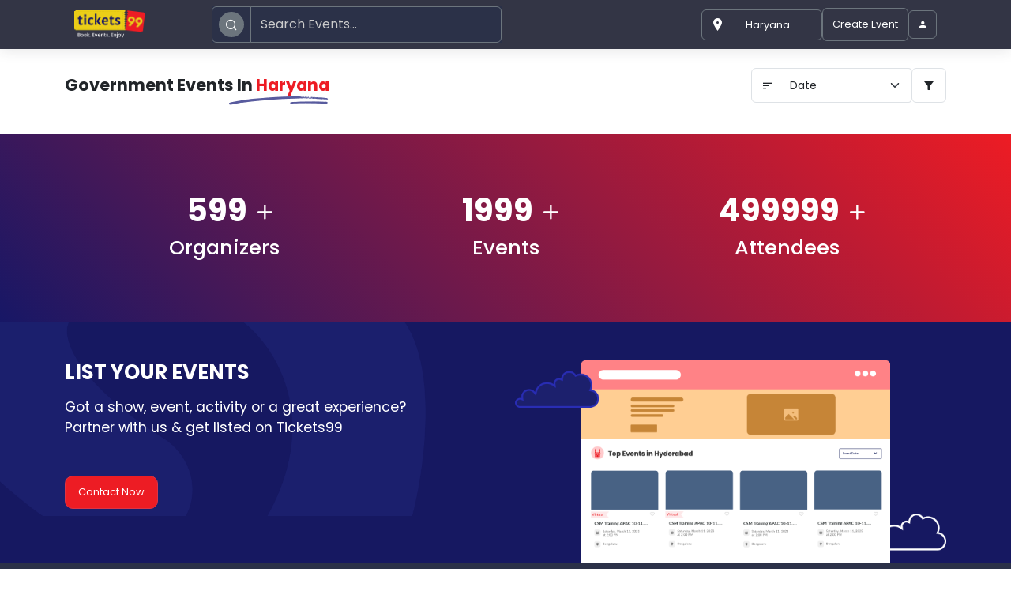

--- FILE ---
content_type: text/html; charset=utf-8
request_url: https://www.tickets99.com/events/haryana/government
body_size: 15917
content:


<!DOCTYPE html>
<html lang="en">
<head>
    <!-- Google Tag Manager -->
    <script>
        (function (w, d, s, l, i) {
            w[l] = w[l] || []; w[l].push({
                'gtm.start': new Date().getTime(), event: 'gtm.js'
            });
            var f = d.getElementsByTagName(s)[0], j = d.createElement(s), dl = l != 'dataLayer' ? '&l=' + l : '';
            j.async = true; j.src = 'https://www.googletagmanager.com/gtm.js?id=' + i + dl; f.parentNode.insertBefore(j, f);
        })(window, document, 'script', 'dataLayer', 'GTM-N5H4CV7');
    </script>
    <!-- End Google Tag Manager -->
    <meta charset="UTF-8">
    <meta http-equiv="X-UA-Compatible" content="IE=edge">
    <meta name="viewport" content="width=device-width, initial-scale=1.0">

        <meta name="google-site-verification" content="72OfjplUHAmwFSCKn3mffgjHi9ZJ01Znvy7ipX-LLfM">
        <meta name="facebook-domain-verification" content="eneq8ws3znyd9dvh1imdb0e9tcjw6w">
        <meta property="og:image" content="https://d2r3fkmprkayl1.cloudfront.net/Events99/tickets99-logo.png">
        <meta property="og:site_name" content="Tickets99">
        <meta property="og:type" content="website">
        <meta name="twitter:card" content="Tickets99">
        <meta name="twitter:site" content="Tickets99">
        <meta name="twitter:image" content="https://d2r3fkmprkayl1.cloudfront.net/Events99/tickets99-logo.png">
        <meta name="twitter:creator" content="tickets99">

            <title>Upcoming government events in haryana| Best government events in haryana</title>
            <meta name=description content="Buy tickets for top upcoming government events in haryana. Explore government all with zero platform fee!">
            <meta name=keywords content="Events in haryana, Upcoming events in haryana, Top events in haryana, Conferences in haryana, government in {City, Book tickets for government, Parties in haryana, Parties in haryana this weekend, Workshops in haryana
                Workshops or Training events in haryana, Workshops Events in haryana. Business conferences in haryana, seminars in haryana, networking in haryana, meetups in haryana, startup summits in haryana, corporate events, conferences in haryana, Trade shows in haryana, trade exhibitions in haryana,
                Book tickets to trade shows,Book tickets to trade fairs. Exhibitions in haryana, best exhibitions in haryana, Upcoming exhibitions in haryana, business exhibitions in haryana, Automotive exhibitions in haryana, Business exhibitions in haryana. Navaratri celebrations in haryana,
                best garba events, best dandiya events, Book tickets for navratri in haryana., Book tickets for best navratri festival events,Garba Events In haryana 2023.  new year's events haryana, new year event in haryana, new year plans in haryana, best places to visit for new year in haryana,
                new year party events in haryana, concert in City, City concert, exhibitions in City, upcoming exhibition in City, music concert in City, holi party in city, upcoming concert in City, music events in City, music festival in City, new year events in City, live concerts in City,
                navaratri events in City, food festivals in City, upcoming events in City, Outdoor music festivals in City, Fashion events in City, Tech expos City, Conference meeting in City, Dandiya Shows in City, Carnival Festivals in City, Halloween Shows in City, New Year Celebrations in City,
                parties in City, events near me, concerts near me, live music near me, activities near me, Weekend events near me, weekend concerts in Bhopal, festivals near me, fest near me, halloween events near me, events near me, festivals near me, expo near me, exhibitions near me, live shows near me,
                outdoor event, trade fair in City, trade event in City, fair, buy tickets online, live music near me, comedy club, nightlife, carnival near me, halloween activities near me, funfair near me, shows near me, musicals nights near me, food festivals near me, exhibition near me, music festivals near me,
                live bands near me, events happening near me, halloween party near me, family events near me, holiday events near me, art shows near me, outdoor concerts near me, music events near me, dandiya night near me, things happening near me, networking events near me, craft fairs near me, outdoor events near me,
                bonfires near me, art fairs near me, holi celebration near me, christmas shows near me, music concerts near me, holi events near me, fun events near me, christmas concerts near me, theatre shows near me, night activities near me, diwali celebration near me, garba night near me, fairs and carnivals near me,
                magic show near me, dandiya near me, fairs and festivals near me, late night activities near me, outdoor music near me, weekend activities near me, art festival near me, diwali events near me, live theatre near me, social events near me, food events near me, saturday events near me, local fairs near me,
                halloween fun near me, trade shows near me, live events near me, carnival fair near me, music shows near me, live concerts near me, cultural events near me, winter festivals near me, concerts happening near me, health fairs near me, bonfire events near me, dance events near me, summer fairs near me,
                medieval festival near me, upcoming fairs near me, halloween festivities near me, navratri events near me, dussehra near me, navratri near me, dance shows near me, christmas celebrations near me, weekend festivals near me, garba events, live outdoor music near me, new year's celebrations near me,
                fairs coming up near me, dance conventions near me, dandiya night near me, navratri garba near me, durga puja near me, craft shows near me, food and drink festival near me, musical festival near me, fun and fair near me, food events near me, fetes and fairs near me, local art shows near me,
                upcoming music festivals near me, live music shows near me, handicraft mela near me, workshop near me, comedy shows, music shows, exhibitions, meetups near me, Beer festivals, Celebrity wishes, Awards shows, New Year Parties">
            <meta property="og:title" content="Upcoming government events in haryana| Best government events in haryana">
            <meta property="og:description" content="Buy tickets for top upcoming government events in haryana. Explore government all with zero platform fee!">
            <meta name="twitter:title" content="Upcoming government events in haryana| Best government events in haryana">
            <meta name="twitter:description" content="Buy tickets for top upcoming government events in haryana. Explore government all with zero platform fee!">
            <meta property="og:url" content="https://www.tickets99.com/events/haryana/government">
            <link rel="canonical" href="https://www.tickets99.com/events/haryana/government">
            <meta name="twitter:domain" content="https://www.tickets99.com/events/haryana/government">
            <link rel="icon" href="https://d2r3fkmprkayl1.cloudfront.net/Events99/Tickets99-fevicon.png" sizes="16x16" type="text/png">

    <link rel="stylesheet" type="text/css" href="https://cdn.jsdelivr.net/npm/bootstrap@5.3.2/dist/css/bootstrap.min.css">
        <link rel="stylesheet" type="text/css" href="https://dsl32p3ajx57c.cloudfront.net/css/owl.carousel.css">
        <link rel="stylesheet" type="text/css" href="https://dsl32p3ajx57c.cloudfront.net/css/common.css">

    <link rel="stylesheet" href="/css/font-style.css">

        <link rel="stylesheet" type="text/css" href="https://dsl32p3ajx57c.cloudfront.net/css/autocomplete.css">
        <link rel="stylesheet" href="https://dsl32p3ajx57c.cloudfront.net/css/countrySelect.min.css">
        <link rel="stylesheet" type="text/css" href="https://dsl32p3ajx57c.cloudfront.net/css/styles.css">
    

    <style>
        .cata-sub-nav {
            -ms-overflow-style: -ms-autohiding-scrollbar;
            -webkit-overflow-scrolling: touch;
        }

            .cata-sub-nav::-webkit-scrollbar {
                display: none;
            }
    </style>

        <!-- Meta Pixel Code -->
        <script>
            !function (f, b, e, v, n, t, s) {
                if (f.fbq) return; n = f.fbq = function () {
                    n.callMethod ?
                        n.callMethod.apply(n, arguments) : n.queue.push(arguments)
                };
                if (!f._fbq) f._fbq = n; n.push = n; n.loaded = !0; n.version = '2.0';
                n.queue = []; t = b.createElement(e); t.async = !0;
                t.src = v; s = b.getElementsByTagName(e)[0];
                s.parentNode.insertBefore(t, s)
            }(window, document, 'script', 'https://connect.facebook.net/en_US/fbevents.js');
            fbq('init', '746370910558543');
            fbq('track', 'PageView');
        </script>
        <!-- End Meta Pixela Code -->
        <script>
            (function (c, l, a, r, i, t, y) {
                c[a] = c[a] || function () { (c[a].q = c[a].q || []).push(arguments) };
                t = l.createElement(r); t.async = 1; t.src = "https://www.clarity.ms/tag/" + i;
                y = l.getElementsByTagName(r)[0]; y.parentNode.insertBefore(t, y);
            })(window, document, "clarity", "script", "jbigpevos3");
        </script>

</head>
<body>
        <input type="hidden" id="hfProjectId" value="1" />

        <!-- Google Tag Manager (noscript) -->
        <noscript>
            <iframe src="https://www.googletagmanager.com/ns.html?id=GTM-N5H4CV7" height="0" width="0" style="display:none;visibility:hidden"></iframe>
        </noscript>
        <!-- End Google Tag Manager (noscript) -->
        <noscript>
            <img height="1" width="1" style="display:none" src="https://www.facebook.com/tr?id=746370910558543&ev=PageView&noscript=1" alt="Facebook">
        </noscript>

    <div class="alert alert-warning fw-bold left-0 m-auto p-2 position-fixed right-0 text-center w-30 z-index-6" style="display: none;" id="divWarningAlert">
        <strong>Warning</strong>
        <span id="spanWarningAlert"></span>
    </div>
    <div class="alert alert-success fw-bold left-0 m-auto p-2 position-fixed right-0 text-center w-30 z-index-6" style="display: none;" id="divSuccessAlert">
        <strong>Success</strong>
        <span id="spanSuccessAlert"></span>
    </div>
    <div class="alert alert-danger fw-bold left-0 m-auto p-2 position-fixed right-0 text-center w-30 z-index-6" style="display: none;" id="divErrorAlert">
        <strong>Error</strong>
        <span id="spanErrorAlert"></span>
    </div>
    
    <input type="hidden" id="hfLogedIn" value="false">
    <input type="hidden" id="hftoken" value="">
    <input type="hidden" value="" id="hfUserLoginId">
    <input type="hidden" value="" id="hfChatSecondPersonLoginId">
    <input type="hidden" id="hfCompanyId" value="">
    <input type="hidden" id="hfUserEmailId" value="">
    <input type="hidden" id="hiddensearchcity" value="haryana">

    <input type="hidden" id="hiddenProdEnvironment" value="1">

    <input type="hidden" id="hiddensearchcategory" value="government">

    <input type="hidden" id="hiddenEventDivId" value="">
    <input type="hidden" id="hiddencountrycode" value="">
    <input type="hidden" id="hiddenWelcomevideourl" value="">
    <input type="hidden" id="hfProjectId" value="" />

    <main>
        <div id="divLoading" class="loader__wrap position-fixed top-0 left-0 w-100 h-100 z-index-9 d-none">
            <div class="d-flexy h-100 w-100" role="alertdialog" aria-busy="true" aria-live="polite" aria-label="Loadingï¿½">
                <div class="loader d-flexy gap-3" aria-hidden="true">
                    <div class="loader__sq d-flexy gap-2 position-relative h-100"></div>
                    <div class="loader__sq d-flexy gap-2 position-relative h-100"></div>
                </div>
            </div>
        </div>
        

        <header class="shadow-tc bg-dark1 sticky-sm-top">
            <div class="container py-2">
                <div class="row m-0">

                    <div class="col-xl-2 col-md-2 col-3 d-flexy">
                        <div class="d-flex justify-content-between align-items-center">
                                <a href="https://www.tickets99.com/" class="pe-lg-5 me-lg-4">
                                    <img class="img-fluid" src="https://d2r3fkmprkayl1.cloudfront.net/Tickets99/t99-logo.png" alt="Logo">
                                </a>
                        </div>
                    </div>
                    <div class="col-xl-10 col-md-10 col-sm-9 col-9 ps-0">
                        <div class="d-flexy justify-content-md-between justify-content-end h-100">
                            <div class="search-box w-40 pe-md-0 pe-2 d-md-block d-none">
                                <div class="textbox completeIt d-md-flex d-none position-relative z-index-2">
                                    <div class="input-group position-relative bg-dark3">
                                        <button class="border btn bg-white px-2 py-0 border-secondary bg-dark3" type="button" aria-label="search" onclick="populatelist()" id="button-addon2">
                                            <sapn class="bg-secondary rounded-pill d-flex p-2 " id="btnsearch">
                                                <i class="icon-search fs-6 text-white"></i>
                                            </sapn>
                                        </button>
                                        <input class="border border-secondary bg-dark3 shadow-none text-white form-control" type="text" autocomplete="off" id="SearchBox" onchange="populatelist()" placeholder="Search Events...">
                                    </div>
                                    
                                    <div class="autoComplete shadow rounded overflow-hidden"></div>
                                </div>
                            </div>
                            <div class="head-select-box d-flexy gap-3">
                                <div class="dropdown d-none">
                                    <a class="text-white d-flexy gap-1 bg-warning rounded-pill ps-3 p-1 dropdown-toggle after-content" href="#" role="button" data-bs-toggle="dropdown" aria-expanded="false">
                                        <span class="text-black">Our Services</span>
                                        <span class="bg-red-col d-flexy iconSize-bac rounded-circle"><i class="icon-dots-horizontal-triple"></i> </span>
                                    </a>
                                    <ul class="dropdown-menu dropdown-menu-end min-w-50pr bg-dark1">
                                        <li class="row mx-0 pt-2">
                                            <div class="col-xl-4 col-lg-6 col-md-6 col-12 pb-3">
                                                <div class="card border-0 shadow-et h-100">
                                                    <a class="card-body p-2 d-flex gap-2" href="/solutions/non-profit-fundraising">
                                                        <span class="iconSize-bac rounded-circle bg-success text-white d-flexy">
                                                            <i class="icon-dollar-sign"></i>
                                                        </span>
                                                        <div class="w-90">
                                                            <h6 class="">Non Profits Events</h6>
                                                            <p class="mb-0 text-secondary ellipsis-var ellipsis-col-3"> Collect registrations and donations, manage bidding and much more with our event software for non-profits.</p>
                                                        </div>
                                                    </a>
                                                </div>
                                            </div>
                                            <div class="col-xl-4 col-lg-6 col-md-6 col-12 pb-3">
                                                <div class="card border-0 shadow-et h-100">
                                                    <a class="card-body p-2 d-flex gap-2" href="/solutions/corporate-events">
                                                        <span class="iconSize-bac rounded-circle bg-primary text-white d-flexy">
                                                            <i class="icon-dollar-sign"></i>
                                                        </span>
                                                        <div class="w-90">
                                                            <h6 class="">Corporate Events</h6>
                                                            <p class="mb-0 text-secondary ellipsis-var ellipsis-col-3">Increase attendance rates, optimize sponsor and attendee interaction, gain valuable insight into event performance, and more with our intuitive conference management software.</p>
                                                        </div>
                                                    </a>
                                                </div>
                                            </div>
                                            <div class="col-xl-4 col-lg-6 col-md-6 col-12 pb-3">
                                                <div class="card border-0 shadow-et h-100">
                                                    <a class="card-body p-2 d-flex gap-2" href="/solutions/social-events">
                                                        <span class="iconSize-bac rounded-circle bg-danger text-white d-flexy">
                                                            <i class="icon-dollar-sign"></i>
                                                        </span>
                                                        <div class="w-90">
                                                            <h6 class="">Social Events</h6>
                                                            <p class="mb-0 text-secondary ellipsis-var ellipsis-col-3">No matter what type of event youï¿½re looking to host, whether itï¿½s a food festival, a fitness class or an intimate gathering of friends</p>
                                                        </div>
                                                    </a>
                                                </div>
                                            </div>
                                            <div class="col-xl-4 col-lg-6 col-md-6 col-12 pb-3">
                                                <div class="card border-0 shadow-et h-100">
                                                    <a class="card-body p-2 d-flex gap-2" href="/solutions/event-management-software">
                                                        <span class="iconSize-bac rounded-circle bg-pink text-white d-flexy">
                                                            <i class="icon-dollar-sign"></i>
                                                        </span>
                                                        <div class="w-90">
                                                            <h6 class="">Venue Management</h6>
                                                            <p class="mb-0 text-secondary ellipsis-var ellipsis-col-3">No matter what type of event youï¿½re looking to host, whether itï¿½s a food festival, a fitness class or an intimate gathering of friends</p>
                                                        </div>
                                                    </a>
                                                </div>
                                            </div>
                                            <div class="col-xl-4 col-lg-6 col-md-6 col-12 pb-3">
                                                <div class="card border-0 shadow-et h-100">
                                                    <a class="card-body p-2 d-flex gap-2" href="/solutions/medical-Abstract-events">
                                                        <span class="iconSize-bac rounded-circle bg-warning d-flexy">
                                                            <i class="icon-dollar-sign"></i>
                                                        </span>
                                                        <div class="w-90">
                                                            <h6 class="">Medical/Abstract Events</h6>
                                                            <p class="mb-0 text-secondary ellipsis-var ellipsis-col-3">No matter what type of event youï¿½re looking to host, whether itï¿½s a food festival, a fitness class or an intimate gathering of friends</p>
                                                        </div>
                                                    </a>
                                                </div>
                                            </div>
                                            <div class="col-xl-4 col-lg-6 col-md-6 col-12 pb-3">
                                                <div class="card border-0 shadow-et h-100">
                                                    <a class="card-body p-2 d-flex gap-2" href="/solutions/school-events">
                                                        <span class="iconSize-bac rounded-circle bg-black text-white d-flexy">
                                                            <i class="icon-dollar-sign"></i>
                                                        </span>
                                                        <div class="w-90">
                                                            <h6 class="">School Events</h6>
                                                            <p class="mb-0 text-secondary ellipsis-var ellipsis-col-3">No matter what type of event youï¿½re looking to host, whether itï¿½s a food festival, a fitness class or an intimate gathering of friends</p>
                                                        </div>
                                                    </a>
                                                </div>
                                            </div>
                                        </li>
                                    </ul>
                                </div>

                                <div class="d-flex align-items-center h-100 gap-2 justify-content-between justify-content-md-end">
                                    <div class="dropdown location-block ">
                                        <div class="input-group w-100 flex-nowrap border border-secondary bg-dark3 rounded-2 bg-none cursor-pointer" data-bs-toggle="dropdown" data-bs-auto-close="outside" aria-expanded="false" role="button">
                                            <label class="input-group-text bg-none border-0">
                                                <i class="icon-location fs-6 text-opacity-75 text-white"></i>
                                            </label>

                                            
                                            <div class="d-flex">
                                                <span class="form-control text-white text-opacity-75 bg-none text-capitalize text-capitalize shadow-none border-0 px-sm-3 px-0" id="textlocation"> haryana </span>
                                                <span class="input-group-text bg-none border-0">
                                                    <i class="icon-angle-down text-white text-opacity-75 fs-6"></i>
                                                </span>
                                            </div>
                                        </div>
                                        <ul class="dropdown-menu p-0 border border-opacity-10 shadow" id="ulcountries">
                                                            <li class="dropdown position-relative">
                                                                <span class="dropdown-item py-xxl-2 py-1 d-flexy justify-content-between" data-country="India">India <i class="icon-angle-right fs-6 text-red-col"></i></span>
                                                                <ul class="d-none position-absolute overflow-auto hv-30 left_percentage-100 bg-white border shadow rounded-2 top-0 w-100 list-unstyled">
                                                                    
                                                                        <li>
                                                                            <span class="py-1 hover px-3 text-dark text-decoration-none d-flex cursor-pointer" data-country="India" data-city="Bangalore" onclick="getevents(this, 2)">Bangalore</span>
                                                                        </li>
                                                                        <li>
                                                                            <span class="py-1 hover px-3 text-dark text-decoration-none d-flex cursor-pointer" data-country="India" data-city="Bengaluru" onclick="getevents(this, 2)">Bengaluru</span>
                                                                        </li>
                                                                        <li>
                                                                            <span class="py-1 hover px-3 text-dark text-decoration-none d-flex cursor-pointer" data-country="India" data-city="Chennai" onclick="getevents(this, 2)">Chennai</span>
                                                                        </li>
                                                                        <li>
                                                                            <span class="py-1 hover px-3 text-dark text-decoration-none d-flex cursor-pointer" data-country="India" data-city="Coimbatore" onclick="getevents(this, 2)">Coimbatore</span>
                                                                        </li>
                                                                        <li>
                                                                            <span class="py-1 hover px-3 text-dark text-decoration-none d-flex cursor-pointer" data-country="India" data-city="Gorakhpur" onclick="getevents(this, 2)">Gorakhpur</span>
                                                                        </li>
                                                                        <li>
                                                                            <span class="py-1 hover px-3 text-dark text-decoration-none d-flex cursor-pointer" data-country="India" data-city="Hyderabad" onclick="getevents(this, 2)">Hyderabad</span>
                                                                        </li>
                                                                        <li>
                                                                            <span class="py-1 hover px-3 text-dark text-decoration-none d-flex cursor-pointer" data-country="India" data-city="Indore" onclick="getevents(this, 2)">Indore</span>
                                                                        </li>
                                                                </ul>
                                                            </li>
                                        </ul>
                                    </div>
                                        <a href="/event-organisers" target="_blank" class="py-2 btn border-secondary btn-outline-danger text-white text-opacity-75 d-none d-md-block">Create Event</a>

                                    <div class="d-md-none d-flex align-items-center h-100 dropdown z-index-3 px-1 position-static">
                                        <sapn class="bg-red-col after-content d-flexy iconSize-nor rounded dropdown-toggle" data-bs-toggle="dropdown" aria-label="search" aria-expanded="false">
                                            <i class="icon-search fs-6 text-white"></i>
                                        </sapn>
                                        <div class="dropdown-menu left-0 min-vw-100 border-0 p-2 position-absolute">
                                            <div class="textbox completeIt d-md-none d-block position-relative z-index-2">
                                                <div class="input-group position-relative">
                                                    <input class="border shadow-none form-control rounded-start" type="text" autocomplete="off" id="SearchBox" onchange="populatelist()" placeholder="Search ...">
                                                </div>
                                                
                                                <div class="autoComplete rounded overflow-hidden"></div>
                                            </div>
                                        </div>
                                    </div>
                                    <div class="btn-group user-btn">
                                        
                                            <a class="border border-secondary d-flexy btn iconSize-nor p-0" href="https://admin.tickets99.com/account/login">
                                                <i class="fs-5 icon-person text-white text-opacity-75"></i>
                                            </a>
                                    </div>
                                </div>
                            </div>
                        </div>
                    </div>
                </div>
            </div>
            <div id="banner" class="bg-white featu-evnts-catogity ">
                <div class="container">
                    <div class="row">
                        

                        <div class="col-xl-12 col-12 evnts-catogity position-relative">
                            <div class="cata-sub-nav mx-lg-4 mx-3 overflow-x-auto overflow-y-hidden white-nowrap">
                                <div class="nav-prev arrow cursor-pointer iconSize-bac position-absolute left-0 top-25" style="display: none;">
                                    <span class="iconSize-bac text-white d-flexy bg-red-col rounded-circle"><i class="icon-keyboard_arrow_left"></i></span>
                                </div>
                                <ul id="divcategories" class="d-flex gap-sm-3 feature-catogery m-0 px-0 py-xl-1">
                                    <li class="d-flex px-2 py-1 rounded-2 feature-catogery-list transition-3 cursor-pointer placeholder placeholder-wave">
                                        <p class="fs-sm mb-0 text-center">
                                            <img class="iconSize placeholder placeholder-wave" src="https://etmainwebsite.s3.amazonaws.com/Tickets99/wrokshops.svg">
                                            <span class="categoryname placeholder placeholder-wave"></span>
                                        </p>
                                    </li>
                                    <li class="d-flex px-2 py-1 rounded-2 feature-catogery-list transition-3 cursor-pointer placeholder placeholder-wave">
                                        <p class="fs-sm mb-0 text-center">
                                            <img class="iconSize placeholder placeholder-wave" src="https://etmainwebsite.s3.amazonaws.com/Tickets99/wrokshops.svg">
                                            <span class="categoryname d-block placeholder placeholder-wave"></span>
                                        </p>
                                    </li>
                                    <li class="d-flex px-2 py-1 rounded-2 feature-catogery-list transition-3 cursor-pointer placeholder placeholder-wave">
                                        <p class="fs-sm mb-0 text-center">
                                            <img class="iconSize placeholder placeholder-wave" src="https://etmainwebsite.s3.amazonaws.com/Tickets99/wrokshops.svg">
                                            <span class="categoryname d-block placeholder placeholder-wave"></span>
                                        </p>
                                    </li>
                                    <li class="d-flex px-2 py-1 rounded-2 feature-catogery-list transition-3 cursor-pointer placeholder placeholder-wave">
                                        <p class="fs-sm mb-0 text-center">
                                            <img class="iconSize placeholder placeholder-wave" src="https://etmainwebsite.s3.amazonaws.com/Tickets99/wrokshops.svg">
                                            <span class="categoryname d-block placeholder placeholder-wave"></span>
                                        </p>
                                    </li>
                                    <li class="d-flex px-2 py-1 rounded-2 feature-catogery-list transition-3 cursor-pointer placeholder placeholder-wave">
                                        <p class="fs-sm mb-0 text-center">
                                            <img class="iconSize" src="https://etmainwebsite.s3.amazonaws.com/Tickets99/wrokshops.svg">
                                            <span class="categoryname d-block"></span>
                                        </p>
                                    </li>
                                    <li class="d-flex px-2 py-1 rounded-2 feature-catogery-list transition-3 cursor-pointer placeholder placeholder-wave">
                                        <p class="fs-sm mb-0 text-center">
                                            <img class="iconSize placeholder placeholder-wave" src="https://etmainwebsite.s3.amazonaws.com/Tickets99/wrokshops.svg">
                                            <span class="categoryname d-block placeholder placeholder-wave"></span>
                                        </p>
                                    </li>
                                    <li class="d-flex px-2 py-1 rounded-2 feature-catogery-list transition-3 cursor-pointer placeholder placeholder-wave">
                                        <p class="fs-sm mb-0 text-center">
                                            <img class="iconSize placeholder placeholder-wave" src="https://etmainwebsite.s3.amazonaws.com/Tickets99/wrokshops.svg">
                                            <span class="categoryname d-block placeholder placeholder-wave"></span>
                                        </p>
                                    </li>
                                    <li class="d-flex px-2 py-1 rounded-2 feature-catogery-list transition-3 cursor-pointer placeholder placeholder-wave">
                                        <p class="fs-sm mb-0 text-center">
                                            <img class="iconSize placeholder placeholder-wave" src="https://etmainwebsite.s3.amazonaws.com/Tickets99/wrokshops.svg">
                                            <span class="categoryname d-block placeholder placeholder-wave"></span>
                                        </p>
                                    </li>
                                    <li class="d-flex px-2 py-1 rounded-2 feature-catogery-list transition-3 cursor-pointer placeholder placeholder-wave">
                                        <p class="fs-sm mb-0 text-center">
                                            <img class="iconSize placeholder placeholder-wave" src="https://etmainwebsite.s3.amazonaws.com/Tickets99/wrokshops.svg">
                                            <span class="categoryname d-block placeholder placeholder-wave"></span>
                                        </p>
                                    </li>
                                    <li class="d-flex px-2 py-1 rounded-2 feature-catogery-list transition-3 cursor-pointer placeholder placeholder-wave">
                                        <p class="fs-sm mb-0 text-center">
                                            <img class="iconSize placeholder placeholder-wave" src="https://etmainwebsite.s3.amazonaws.com/Tickets99/wrokshops.svg">
                                            <span class="categoryname d-block placeholder placeholder-wave"></span>
                                        </p>
                                    </li>
                                </ul>
                                <div class="arrow nav-next cursor-pointer iconSize-bac position-absolute right-0 top-25">
                                    <span class="iconSize-bac text-white d-flexy bg-red-col rounded-circle"><i class="icon-keyboard_arrow_right"></i></span>
                                </div>
                            </div>
                        </div>

                    </div>
                </div>
            </div>
        </header>

            <div id="divonlycatevents" class="wrapper-block bg-white py-sm-4 shadow-et py-3 bg-light">
                <div class="container">
                    <div class="row">
                        <div class="col-lg-12 col-12">
                            <div class="d-flexy justify-content-between">
                                        <h1 class="text-dark h3 fw-bold mb-0 text-capitalize">
                                            government Events in
                                            <text class="li-style lis1 position-relative text-red-col">
                                                haryana

                                            </text>
                                        </h1>
                                <div class="head-select-box F-evnt  ">
                                    <div class="d-flex justify-content-end h-100 gap-2 flex-sm-nowrap">
                                        <div class="input-group d-xl-inline-flex d-none">
                                            <label class="input-group-text bg-white">
                                                <i class="icon-sort fs-6"></i>
                                            </label>
                                            <select class="form-select border form-select-sm" id="SortByDropDown" onchange="CallGetEventsfnHome()">
                                                <option value="0">Date</option>
                                                <option value="1">Price High to Low</option>
                                                <option value="2">Price Low to High</option>
                                            </select>
                                        </div>
                                        <div class="input-group d-xl-none d-block">
                                            <label class="input-group-text border-0 d-flexy iconSize-nor rounded">
                                                <i class="icon-sort fs-6"></i>
                                            </label>
                                            <select class="border form-select form-select-sm opacity-0 p-sm-3 position-absolute px-3 top-0" id="SortByDropDown" onchange="CallGetEventsfnHome()">
                                                <option value="0">Date</option>
                                                <option value="1">Price High to Low</option>
                                                <option value="2">Price Low to High</option>
                                            </select>
                                        </div>

                                        <div class="event-tab-block dropdown">
                                            <span class="after-content border d-flexy dropdown-toggle p-2 rounded text-dark" data-bs-toggle="dropdown" aria-expanded="false"><i class="icon-filter_list_alt p-1"></i></span>
                                            <ul class="nav-pills py-0 my-1 dropdown-menu dropdown-menu-end" id="event-pills-tab">
                                                <li class="nav-item" role="presentation">
                                                    <button class="dropdown-item active" data-bs-toggle="pill" data-bs-target="#pills-all" type="button" role="tab" data-type="all" aria-selected="true" onclick="GetTabDataHome(this)">All</button>
                                                </li>
                                                <li class="nav-item" role="presentation">
                                                    <button class="dropdown-item" data-bs-toggle="pill" data-bs-target="#pills-free" type="button" role="tab" data-type="free" aria-selected="false" onclick="GetTabDataHome(this)">Free</button>
                                                </li>
                                                <li class="nav-item" role="presentation">
                                                    <button class="dropdown-item" data-bs-toggle="pill" data-bs-target="#pills-online" type="button" role="tab" data-type="online" aria-selected="false" onclick="GetTabDataHome(this)">Online Events</button>
                                                </li>
                                                <li class="nav-item" role="presentation">
                                                    <button class="dropdown-item" data-bs-toggle="pill" data-bs-target="#pills-offline" type="button" role="tab" data-type="offline" aria-selected="false" onclick="GetTabDataHome(this)">Offline Events</button>
                                                </li>
                                                <li class="nav-item" role="presentation">
                                                    <button class="dropdown-item" data-bs-toggle="pill" data-bs-target="#pills-hybrid" type="button" role="tab" data-type="hybrid" aria-selected="false" onclick="GetTabDataHome(this)">Hybrid Events</button>
                                                </li>
                                            </ul>
                                        </div>

                                    </div>
                                </div>
                            </div>
                            <div class="tab-content pt-3" id="event-pills-tabContent">
                                <div class="row" id="singlecateventspartial"></div>
                            </div>
                        </div>
                    </div>
                </div>
            </div>
                    <section class="count-section">
                <div class="py-4 gradin-style position-relative text-center text-white" data-diff="100">
                    <div class="container p-lg-5">
                        <div class="justify-content-center row">
                            <div class="col-12 col-sm-4">
                                <div class="d-flexy flex-wrap w-100">
                                    <div class="fw-bold h1"><text class="count-digit ps-lg-3">599</text> <text><i class="icon-plus fs-3"></i></text></div>
                                    <div class="h2 w-100"> Organizers </div>
                                </div>
                            </div>
                            <div class="col-12 col-sm-4">
                                <div class="d-flexy flex-wrap w-100">
                                    <div class="fw-bold h1"><text class="count-digit ps-lg-3">1999</text> <text><i class="icon-plus fs-3"></i></text></div>
                                    <div class="h2 w-100"> Events</div>
                                </div>
                            </div>
                            <div class="col-12 col-sm-4">
                                <div class="d-flexy flex-wrap w-100">
                                    <div class="fw-bold h1"><text class="count-digit ps-lg-3">499999</text> <text><i class="icon-plus fs-3"></i></text></div>
                                    <div class="h2 w-100"> Attendees </div>
                                </div>
                            </div>
                        </div>
                    </div>
                </div>
            </section>
                    <section class="list-event-block pt-xl-5 pt-sm-4 pt-3">
                <div class="container">
                    <div class="row">
                        <div class="col-lg-6 col-md-9 col-12 pb-lg-0 pb-3">
                            <div class="pe-xl-5">
                                <h2 class="mb-0 text-white fw-bold"> LIST YOUR EVENTS</h2>
                                <h5 class="text-white py-3 pe-xl-5 lh-base fw-normal">Got a show, event, activity or a great experience? Partner with us & get listed on Tickets99</h5>
                                
                                <a href="/Event-Listing-Website" class="bg-red-col fancy-btn border-radius btn btn-danger btn-lg mt-lg-4"><span>Contact Now</span></a>
                            </div>
                        </div>
                        <div class="col-lg-6 col-md-3 col-12 d-flexy justify-content-between">
                            <figure class="m-auto mb-0 d-lg-inline-block d-none">
                                <img src="https://d2r3fkmprkayl1.cloudfront.net/Tickets99/events-list-img.png" alt="Tickets99" class="img-fluid">
                            </figure>
                        </div>
                    </div>
                </div>
            </section>
        

        <footer id="banner" class="footer-block fw-light bg-dark3">
            <div class="container py-4">
                <div class="row">
                    <div class="col-xl-4 col-12 text-md-start text-center pt-2">
                        <div class="foot-logo pb-3">
                                <a class="d-inline-block pe-md-5 me-md-5" href="https://www.tickets99.com/">
                                    <img class="img-fluid" src="https://d2r3fkmprkayl1.cloudfront.net/Tickets99/t99-logo.png" alt="Tickets99">
                                </a>
                                <p class="lh-lg m-0 pe-md-4 text-white pt-3">
                                    Kickstart your resolution to party hard and immerse yourself in a world of LIVE music, comedy, poetry, theater, sports, and more with our premier ticketing platform.
                                </p>
                            <div class="text-white pt-4">
                                <p class="mb-1 d-flex gap-2"><b> Product of: </b><span class="fw-light">ELEVENTS METAESTATE PRIVATE LIMITED </span></p>
                                <p class="mb-1 d-flex gap-2"><b> CIN: </b><span class="fw-light">U62099TS2024PTC180666</span></p>
                                <p class="mb-1 d-flex gap-2"><b> GST: </b><span class="fw-light"> 36AAHCE9506H1ZH </span></p>
                            </div>

                        </div>
                    </div>

                        <div class="col-xl-4 col-md-7 col-12 pt-2">
                            <div class="row row-cols-xl-2">
                                <div class="col">
                                    <nav class="footer-menu pt-md-0 py-3 pt-3">
                                        <h5 class="text-white mb-3">Main Links</h5>
                                        <ul class="g-2 m-0 row list-unstyled">
                                            <li> <a class="text-white text-decoration-none" href="https://www.tickets99.com/"> Home</a></li>
                                            <li> <a class="text-white text-decoration-none" href="/about-us"> About Us </a></li>
                                            <li> <a class="text-white text-decoration-none" href="/event-listing-website"> Pricing </a></li>
                                            <li> <a class="text-white text-decoration-none" href="/best-event-registration-and-ticketing-software"> Quick CheckIn </a></li>
                                            <li> <a class="text-white text-decoration-none" href="/contact-us"> Contact Us </a></li>
                                            <li> <a class="text-white text-decoration-none" href="/knowledge/tickets99-ai-knowledge"> Knowledge Hub </a></li>

                                        </ul>
                                    </nav>
                                </div>
                                <div class="col">
                                    <nav class="footer-menu pt-md-0 py-3 pt-3">
                                        <h5 class="text-white mb-3">Quick Links</h5>
                                        <ul class="g-2 m-0 row list-unstyled">
                                            <li> <a class="text-white text-decoration-none" href="/event-organisers">Organizers </a></li>
                                            <li> <a class="text-white text-decoration-none" href="/zoomintegration">Zoom Integration </a></li>
                                            <li> <a class="text-white text-decoration-none" href="/event-influencer-marketing"> Influencer </a></li>
                                            <li> <a class="text-white text-decoration-none" href="/dpa"> DP Addendum </a></li>
                                            <!--<li> <a class="text-white text-decoration-none" href="/world-cup-cricket-2023-final-match-challenge"> World Cup Quiz </a></li>-->
                                            <li> <a class="text-white text-decoration-none" href="/privacy-policy"> Privacy Policy </a></li>
                                            <li> <a class="text-white text-decoration-none" href="/terms-and-conditions"> Terms Conditions </a></li>
                                            <li> <a class="text-white text-decoration-none" href="/blogs"> Blogs </a></li>
                                            <li> <a class="text-white text-decoration-none" href="/Site/Index"> Help & Faq </a></li>
                                        </ul>
                                    </nav>
                                </div>
                            </div>
                        </div>

                    <div class="col-xl-4 col-md-5 col-12 social-icon-foot pt-2">
                        <h5 class="text-white mb-lg-4 mb-3">Social Media Presence</h5>
                            <div class="d-flex border-radius attendee_icons gap-2">

                                <a href="https://www.instagram.com/tickets99_official/" target="_blank" aria-label="instagram" id="spkInstagram" class="text-decoration-none z-0"><span class="d-flexy rounded-circle bg-white iconSize"><i class="icon-instagram text-pink"></i></span></a>
                                <a href="https://www.facebook.com/tickets99" target="_blank" aria-label="facebook" id="spkfacebook" class="text-decoration-none z-0"><span class="d-flexy bg-white rounded-circle iconSize"><i class="icon-facebook"></i> </span></a>
                                <a href="https://www.youtube.com/@Tickets99" target="_blank" id="youtube" aria-label="youtube" class="text-decoration-none z-0"><span class="d-flexy rounded-circle bg-white iconSize"><i class="icon-youtube fs-5 text-danger"></i></span></a>
                                <a href="https://twitter.com/tickets99_" target="_blank" aria-label="twitter" id="spktwitter" class="text-decoration-none z-0"><span class="d-flexy bg-white rounded-circle iconSize p-2"><img src="https://d2r3fkmprkayl1.cloudfront.net/twitter-icon.png" class="img-fluid iconSize-w-15" alt="Twitter Logo"></span></a>
                                <a href="https://www.linkedin.com/company/tickets99" aria-label="linkedin" target="_blank" id="spkLinkedin" class="text-decoration-none z-0"><span class="d-flexy rounded-circle bg-white iconSize"><i class="icon-linkedin"></i></span></a>
                            </div>

                        <div class="pt-lg-4 py-3">
                            <div class="statusmessage" id="statusmessage1" style="display: none;">
                                <h5 id="statusid1" style="display:block" class="white text-center">You have already subscribed with this email address</h5>
                            </div>
                            <span class="text-white fw-normal">
                                Subscribe to our Newsletter &amp; get event industry updates
                            </span>
                            <div class="input-group p-1 bg-white mt-3 rounded-pill overflow-hidden">
                                <input type="email" id="subscribe1" class="form-control rounded-pill shadow-none border-0" placeholder="Email" aria-label="Email" aria-describedby="basic-addon2">
                                <button class="image-animetion overflow-hidden position-relative bg-red-col input-group-text m-0 fancy-btn rounded-pill text-white px-4" id="basic-addon2" onclick="SubscribeNewsletter()"><span>Submit</span></button>
                            </div>
                        </div>
                        <div class="d-flex gap-2 pb-3">
                            <a class="d-flex gap-2" href="/trusted-site" target="_blank" aria-label="Read more about Seminole trusted-site">
                                <span class="d-none">Read more...</span>
                                <img class="iconSize-w-100 rounded" alt="Trusted Commerce" src="https://sealserver.trustwave.com/seal_image.php?customerId=9d1b712a83d847ea84efc348684c11c4&size=105x54&style=">
                                <span class="bg-white d-flexy rounded"><img class="iconSize-w-100 rounded" alt="Trusted Site" src="https://etmainwebsite.s3.amazonaws.com/Tickets99/trusted-web.png"></span>
                                <img class="iconSize-w-100 rounded" alt="Norton Secured" src="https://etmainwebsite.s3.amazonaws.com/Tickets99/NortonSeal-logo.png">
                            </a>
                        </div>
                    </div>
                </div>

                <div class="row ">
                    <div class="col-xl-12 col-12">
                        <h4 class="border-opacity-25 border-secondary border-top m-0 py-3 text-white">Popular Searches</h4>
                        <div class="text-secondary">
                        </div>
                    </div>
                </div>
            </div>
                <div class="col-lg-12 col-12 text-center copyright-block pt-3">
                    <p class="pb-3 text-white m-0 border-opacity-25 border-secondary border-top">
                        <span class="position-relative bg-dark3 px-4"> Copyright ï¿½ 2025 Tickets99</span>
                    </p>
                </div>
        </footer>
    </main>

    <!-- Modal -->
    <div class="modal fade bg-black z-index-7 bg-opacity-75" id="eventVideo" data-bs-backdrop="static" data-bs-keyboard="false" tabindex="-1" aria-hidden="true">
        <div class="modal-dialog modal-xl">
            <div class="modal-content">
                <div class="modal-header">
                    
                    <button type="button" class="btn-close" data-bs-dismiss="modal" aria-label="Close"></button>
                </div>
                <div id="video-box">
                    <iframe class="w-100 border-0" id="iFramePlayVideos" src="" title="Tickets99 Event Video" allow="accelerometer; autoplay; clipboard-write; encrypted-media; gyroscope; picture-in-picture; web-share" allowfullscreen></iframe>
                </div>
            </div>
        </div>
    </div>

    <!-- Modal -->
    <div class="modal fade" id="contactUs" tabindex="-1" aria-labelledby="exampleModalLabel" aria-hidden="true">
        <div class="modal-dialog">
            <div class="modal-content">
                <div class="modal-header border-0">
                    <button type="button" class="btn-close" id="btnclosecontactsales" data-bs-dismiss="modal" aria-label="Close"></button>
                </div>
                <div class="modal-body pt-0">
                    <div class="engage-bay-source-form engagebay-forms" data-id="6338438120341504">
                        <h4 class="fw-semibold" style="">Let's create your next BIG event today</h4>
                        <div class="form-description">
                            <p>Stay tuned, For now our tech support can help your event go live in less than 24 hours.</p>
                        </div>
                        <div class="col-xl-12 col-12">
                            <div class="form-group position-relative  mb-4">
                                <input id="txtFirstName" type="text" class="form-control" name="name" placeholder=" " onblur="return ValidateTextbox(this)" required="required">
                                <label for="txtFirstName" class="claass"> First Name <span class="mandatory">*</span></label>
                            </div>
                        </div>
                        <div class="col-xl-12 col-12">
                            <div class="form-group position-relative  mb-4">
                                <input id="txtLastName" type="text" class="form-control" name="name" placeholder=" " required="required">
                                <label for="txtLastName" class="claass"> Last Name </label>
                            </div>
                        </div>
                        <div class="col-xl-12 col-12">
                            <div class="form-group position-relative mb-4">
                                <input id="txtEmailId" type="email" class="form-control" name="email" placeholder=" " onblur="return ValidateEmailId(this)" required="required">
                                <label for="txtEmailId" class="claass">Email <span class="mandatory">*</span></label>
                            </div>
                        </div>
                        <div class="col-xl-12  col-12">
                            <div class="form-group has-float-label mb-4">
                                <div class="form-group position-relative">
                                    <div class="form-item w-100">
                                        <input id="txtcontactsalesContact" class="form-control contact-number contactnumber-field w-100 " placeholder="Contact Number" type="text" maxlength="13" onblur="return ValidateMobileNumberLengthForMandatory(this)" style="padding-left: 82px !important;">
                                    </div>
                                </div>
                            </div>
                        </div>
                        <div class="col-lg-12 col-xs-12">
                            <div class="form-group">
                                <input type="submit" id="buttoncontact" class="btn btn-danger w-100" name="submit" value="Submit" onclick="return SubmitContactUSDetails()">
                            </div>
                        </div>
                    </div>
                </div>
            </div>
        </div>
    </div>
    <button type="button" class="btn btn-primary-c d-none" id="liveToastBtn">Show live toast</button>
    <div class="toast-container position-fixed bottom-0 end-0 p-3 d-none d-lg-block">
        <div id="liveToast" class="toast" role="alert" aria-live="assertive" aria-atomic="true">
            <div class="toast-header">
                    <img class="img-fluid iconSize-w-20" src="https://d2r3fkmprkayl1.cloudfront.net/Events99/logo-99.png" alt="Logo">

                <strong class="me-auto">Download Now</strong>
                <button type="button" class="btn-close" data-bs-dismiss="toast" aria-label="Close"></button>
            </div>
            <div class="toast-body bg-white">
                <div class="d-flex gap-2 app-btns">
                    <a href="https://apps.apple.com/gb/app/tickets99/id6448113384" target="_blank" class="rounded p-2 text-decoration-none bg-dark3 d-inline-flex gap-2 align-items-center image-animetion overflow-hidden position-relative">
                        <span class="border rounded-pill border-white d-flexy iconSize"><i class="icon-apple"></i></span>
                        <span class="lh-1 text-start text-white"><small>Get it on</small> <span class="fw-medium d-block">App Store</span></span>
                    </a>
                    <a href="https://play.google.com/store/apps/details?id=com.tickets99" target="_blank" class="rounded p-2 text-decoration-none bg-dark3 gap-2 d-inline-flex align-items-center image-animetion overflow-hidden position-relative">
                        <span class="iconSize rounded-pill d-flexy border border-white"><i class="icon-android text-white"></i></span>
                        <span class="lh-1 text-start text-white"><small>Get it on</small> <span class="fw-medium d-block">Google Play</span></span>
                    </a>
                </div>
            </div>
        </div>
    </div>
    <div id="eventdata" class="d-none" data-json="[{&quot;events_count&quot;:10,&quot;country&quot;:&quot;India&quot;,&quot;isselected&quot;:0,&quot;cities&quot;:[{&quot;events_count&quot;:1,&quot;city&quot;:&quot;Bangalore&quot;,&quot;isselected&quot;:0,&quot;categories&quot;:[{&quot;events_count&quot;:1,&quot;category&quot;:&quot;Family&quot;,&quot;category_id&quot;:21,&quot;icon&quot;:&quot;https://etmainwebsite.s3.amazonaws.com/Tickets99/Family.svg&quot;},{&quot;events_count&quot;:1,&quot;category&quot;:&quot;Kids&quot;,&quot;category_id&quot;:29,&quot;icon&quot;:&quot;https://etmainwebsite.s3.amazonaws.com/Tickets99/kids.svg&quot;},{&quot;events_count&quot;:1,&quot;category&quot;:&quot;Parks&quot;,&quot;category_id&quot;:38,&quot;icon&quot;:&quot;https://etmainwebsite.s3.us-east-1.amazonaws.com/Tickets99/Parks-icon.svg&quot;}]},{&quot;events_count&quot;:1,&quot;city&quot;:&quot;Bengaluru&quot;,&quot;isselected&quot;:0,&quot;categories&quot;:[{&quot;events_count&quot;:1,&quot;category&quot;:&quot;Charity&quot;,&quot;category_id&quot;:19,&quot;icon&quot;:&quot;https://etmainwebsite.s3.amazonaws.com/Tickets99/charity.svg&quot;},{&quot;events_count&quot;:1,&quot;category&quot;:&quot;Fun Fair&quot;,&quot;category_id&quot;:5,&quot;icon&quot;:&quot;https://etmainwebsite.s3.amazonaws.com/Tickets99/fin-fair.svg&quot;},{&quot;events_count&quot;:1,&quot;category&quot;:&quot;Parks&quot;,&quot;category_id&quot;:38,&quot;icon&quot;:&quot;https://etmainwebsite.s3.us-east-1.amazonaws.com/Tickets99/Parks-icon.svg&quot;}]},{&quot;events_count&quot;:1,&quot;city&quot;:&quot;Chennai&quot;,&quot;isselected&quot;:0,&quot;categories&quot;:[{&quot;events_count&quot;:1,&quot;category&quot;:&quot;Conference&quot;,&quot;category_id&quot;:3,&quot;icon&quot;:&quot;https://etmainwebsite.s3.amazonaws.com/Tickets99/conference.svg&quot;},{&quot;events_count&quot;:1,&quot;category&quot;:&quot;Networking&quot;,&quot;category_id&quot;:6,&quot;icon&quot;:&quot;https://etmainwebsite.s3.amazonaws.com/Tickets99/Networking.svg&quot;},{&quot;events_count&quot;:1,&quot;category&quot;:&quot;Product Expo&quot;,&quot;category_id&quot;:8,&quot;icon&quot;:&quot;https://etmainwebsite.s3.amazonaws.com/Tickets99/productexpo.svg&quot;}]},{&quot;events_count&quot;:1,&quot;city&quot;:&quot;Coimbatore&quot;,&quot;isselected&quot;:0,&quot;categories&quot;:[{&quot;events_count&quot;:1,&quot;category&quot;:&quot;Business&quot;,&quot;category_id&quot;:4,&quot;icon&quot;:&quot;https://etmainwebsite.s3.amazonaws.com/Tickets99/wrokshops.svg&quot;},{&quot;events_count&quot;:1,&quot;category&quot;:&quot;Conference&quot;,&quot;category_id&quot;:3,&quot;icon&quot;:&quot;https://etmainwebsite.s3.amazonaws.com/Tickets99/conference.svg&quot;},{&quot;events_count&quot;:1,&quot;category&quot;:&quot;Exhibitions&quot;,&quot;category_id&quot;:14,&quot;icon&quot;:&quot;https://etmainwebsite.s3.amazonaws.com/Tickets99/exhibitions.svg&quot;},{&quot;events_count&quot;:1,&quot;category&quot;:&quot;Trade Shows&quot;,&quot;category_id&quot;:17,&quot;icon&quot;:&quot;https://etmainwebsite.s3.amazonaws.com/Tickets99/tradeshows.svg&quot;}]},{&quot;events_count&quot;:1,&quot;city&quot;:&quot;Gorakhpur&quot;,&quot;isselected&quot;:0,&quot;categories&quot;:[{&quot;events_count&quot;:1,&quot;category&quot;:&quot;Conference&quot;,&quot;category_id&quot;:3,&quot;icon&quot;:&quot;https://etmainwebsite.s3.amazonaws.com/Tickets99/conference.svg&quot;}]},{&quot;events_count&quot;:3,&quot;city&quot;:&quot;Hyderabad&quot;,&quot;isselected&quot;:0,&quot;categories&quot;:[{&quot;events_count&quot;:2,&quot;category&quot;:&quot;Entertainment&quot;,&quot;category_id&quot;:34,&quot;icon&quot;:&quot;https://etmainwebsite.s3.amazonaws.com/Tickets99/entertainment.svg&quot;},{&quot;events_count&quot;:1,&quot;category&quot;:&quot;Festival&quot;,&quot;category_id&quot;:9,&quot;icon&quot;:&quot;https://etmainwebsite.s3.amazonaws.com/Tickets99/Festival.svg&quot;},{&quot;events_count&quot;:1,&quot;category&quot;:&quot;Kids&quot;,&quot;category_id&quot;:29,&quot;icon&quot;:&quot;https://etmainwebsite.s3.amazonaws.com/Tickets99/kids.svg&quot;},{&quot;events_count&quot;:1,&quot;category&quot;:&quot;Music shows&quot;,&quot;category_id&quot;:11,&quot;icon&quot;:&quot;https://etmainwebsite.s3.amazonaws.com/Tickets99/music.svg&quot;},{&quot;events_count&quot;:1,&quot;category&quot;:&quot;Parks&quot;,&quot;category_id&quot;:38,&quot;icon&quot;:&quot;https://etmainwebsite.s3.us-east-1.amazonaws.com/Tickets99/Parks-icon.svg&quot;},{&quot;events_count&quot;:1,&quot;category&quot;:&quot;Temples&quot;,&quot;category_id&quot;:37,&quot;icon&quot;:&quot;https://etmainwebsite.s3.us-east-1.amazonaws.com/Tickets99/temples-icon.svg&quot;}]},{&quot;events_count&quot;:2,&quot;city&quot;:&quot;Indore&quot;,&quot;isselected&quot;:0,&quot;categories&quot;:[{&quot;events_count&quot;:1,&quot;category&quot;:&quot;Business&quot;,&quot;category_id&quot;:4,&quot;icon&quot;:&quot;https://etmainwebsite.s3.amazonaws.com/Tickets99/wrokshops.svg&quot;},{&quot;events_count&quot;:2,&quot;category&quot;:&quot;Entertainment&quot;,&quot;category_id&quot;:34,&quot;icon&quot;:&quot;https://etmainwebsite.s3.amazonaws.com/Tickets99/entertainment.svg&quot;},{&quot;events_count&quot;:2,&quot;category&quot;:&quot;Family&quot;,&quot;category_id&quot;:21,&quot;icon&quot;:&quot;https://etmainwebsite.s3.amazonaws.com/Tickets99/Family.svg&quot;},{&quot;events_count&quot;:1,&quot;category&quot;:&quot;Festival&quot;,&quot;category_id&quot;:9,&quot;icon&quot;:&quot;https://etmainwebsite.s3.amazonaws.com/Tickets99/Festival.svg&quot;},{&quot;events_count&quot;:2,&quot;category&quot;:&quot;Food&quot;,&quot;category_id&quot;:24,&quot;icon&quot;:&quot;https://etmainwebsite.s3.amazonaws.com/Tickets99/food.svg&quot;},{&quot;events_count&quot;:1,&quot;category&quot;:&quot;Fun Fair&quot;,&quot;category_id&quot;:5,&quot;icon&quot;:&quot;https://etmainwebsite.s3.amazonaws.com/Tickets99/fin-fair.svg&quot;},{&quot;events_count&quot;:1,&quot;category&quot;:&quot;Health and Fitness&quot;,&quot;category_id&quot;:36,&quot;icon&quot;:&quot;https://etmainwebsite.s3.amazonaws.com/Tickets99/health_fitness.svg&quot;},{&quot;events_count&quot;:1,&quot;category&quot;:&quot;Holi&quot;,&quot;category_id&quot;:31,&quot;icon&quot;:&quot;https://etmainwebsite.s3.amazonaws.com/Tickets99/holi.svg&quot;},{&quot;events_count&quot;:1,&quot;category&quot;:&quot;Music shows&quot;,&quot;category_id&quot;:11,&quot;icon&quot;:&quot;https://etmainwebsite.s3.amazonaws.com/Tickets99/music.svg&quot;},{&quot;events_count&quot;:1,&quot;category&quot;:&quot;New Year&quot;,&quot;category_id&quot;:15,&quot;icon&quot;:&quot;https://etmainwebsite.s3.amazonaws.com/Tickets99/New-years.svg&quot;},{&quot;events_count&quot;:2,&quot;category&quot;:&quot;Party&quot;,&quot;category_id&quot;:18,&quot;icon&quot;:&quot;https://etmainwebsite.s3.amazonaws.com/Tickets99/party.svg&quot;},{&quot;events_count&quot;:1,&quot;category&quot;:&quot;Temples&quot;,&quot;category_id&quot;:37,&quot;icon&quot;:&quot;https://etmainwebsite.s3.us-east-1.amazonaws.com/Tickets99/temples-icon.svg&quot;},{&quot;events_count&quot;:1,&quot;category&quot;:&quot;Travel&quot;,&quot;category_id&quot;:28,&quot;icon&quot;:&quot;https://etmainwebsite.s3.amazonaws.com/Tickets99/travel.svg&quot;}]}]}]"></div>

    <script src="https://code.jquery.com/jquery-3.7.1.min.js"></script>
    <script src="https://cdn.jsdelivr.net/npm/bootstrap@5.3.2/dist/js/bootstrap.bundle.min.js"></script>
    
    <script src="https://translate.google.com/translate_a/element.js?cb=googleTranslateElementInit"></script>
    <script src="https://cdnjs.cloudflare.com/ajax/libs/linq.js/2.2.0.2/linq.min.js"></script>
    <script src="/Scripts/ViewRelated/website/events.js"></script>

        <script src="https://dsl32p3ajx57c.cloudfront.net/js/owl.carousel.js"></script>
        <script src="https://dsl32p3ajx57c.cloudfront.net/js/countrySelect.js"></script>
        <script src="https://dsl32p3ajx57c.cloudfront.net/Scripts/ViewRelated/common.js"></script>
        <script src="https://dsl32p3ajx57c.cloudfront.net/Scripts/ViewRelated/website/loginevent.js" type="text/javascript"></script>
    <script>
        function googleTranslateElementInit() {
            new google.translate.TranslateElement(
                { pageLanguage: 'en' },
                'google_translate_element'
            );
        }
        $("#google_translate_element").on("click", function (evt) {
            evt.stopPropagation();
        })
        eventsdata = $("#eventdata").data("json");
        $("#eventdata").remove();
        GetCollections();
        ForHidePartialViews();
    </script>
    <script>
        function googleTranslateElementInit() {
            new google.translate.TranslateElement({ pageLanguage: 'en' }, 'google_translate_element');
        }
        $("#google_translate_element").on("click", function (evt) {
            evt.stopPropagation();
        })
        $(document).ready(function () {
            setInterval(function () {
                $('#liveToastBtn').trigger('click');
            }, 20000);
        });
        $(window).on('load', function () {
            $("#txtcontactsalesContact").countrySelect({
                preferredCountries: ['in', 'us', 'gb', 'ca', 'au']
            });
            $("#txtcontactsalesContact").countrySelect("selectCountry", "us");
        });
        function SubmitContactUSDetails() {
            var isvalid = true;
            var txtFirstName = $('#txtFirstName');
            var txtLastName = $('#txtLastName');
            var txtEmailId = $('#txtEmailId');
            var txtcontactsalesContact = $('#txtcontactsalesContact');
            var CountryCode = $($("#txtcontactsalesContact").closest(".country-select").find(".country-list").find(".active")[0]).attr("data-country-code");
            var DialCode = $($("#txtcontactsalesContact").closest(".country-select").find(".country-list").find(".active")[0]).attr("data-country-dial");;
            var message = "Contacted Request from AboutUs  For package - Aboutus";
            if (isvalid) {
                ShowLoading();
                var contactDetails = {
                    'Name': txtFirstName.val().trim() + " " + txtLastName.val().trim(),
                    'Subject': "",
                    'EmailId': txtEmailId.val().trim(),
                    'CountryCode': CountryCode,
                    'MobileNumber': DialCode + " " + txtcontactsalesContact.val().trim(),
                    'Message': message,
                    'PurposeId': 0,
                    'Purpose': "AboutUs",
                    'WebProjectId': 3
                };
                $.ajax({
                    type: "POST",
                    data: JSON.stringify(contactDetails),
                    url: "/Account/ContactUSMessage",
                    contentType: "application/json",
                    dataType: "json",
                    success: function (data) {
                        if (data.StatusId == 1) {
                            ShowSuccessAlert("Thank you for submitting your contact details. Our team will get in touch with you in 24 hours.");
                            HideLoading();
                            $("#btnclosecontactsales").click();
                            $('#txtFirstName').val('');
                            $('#txtLastName').val('');
                            $('#txtEmailId').val('');
                            $('#txtcontactsalesContact').val('');
                            return true;
                        }
                        else {
                            ShowWarningAlert("Oops! Something went wrong. Please try again.");
                            HideLoading();
                            return false;
                        }
                    },
                    error: function (xhr) {
                        ShowErrorAlert("Oops!! unable to process your request");
                        HideLoading();
                        return false;
                    }
                });
            }
        }
    </script>
    <script>
        (function ($) {
            $(".cata-sub-nav").on('scroll', function () {
                $val = $(this).scrollLeft();
                if ($(this).scrollLeft() + $(this).innerWidth() >= $(this)[0].scrollWidth) {
                    $(".nav-next").hide();
                } else {
                    $(".nav-next").show();
                }
                if ($val == 0) {
                    $(".nav-prev").hide();
                } else {
                    $(".nav-prev").show();
                }
            });
            // console.log('init-scroll: ' + $(".nav-next").scrollLeft());
            $(".nav-next").on("click", function () {
                $(".cata-sub-nav").animate({ scrollLeft: '+=150' }, 200);
            });
            $(".nav-prev").on("click", function () {
                $(".cata-sub-nav").animate({ scrollLeft: '-=150' }, 200);
            });
        })(jQuery);
        let catagoriVal = document.querySelectorAll("#divcategories li");
        if (catagoriVal.length == 0) {
            $(".featu-evnts-catogity").hide();
        }
    </script>
    <script>
        const toastTrigger = document.getElementById('liveToastBtn')
        const toastLiveExample = document.getElementById('liveToast')
        if (toastTrigger) {
            const toastBootstrap = bootstrap.Toast.getOrCreateInstance(toastLiveExample)
            toastTrigger.addEventListener('click', () => {
                toastBootstrap.show()
            })
        }
        $(document).ready(function () {
            setInterval(function () {
                $('#liveToastBtn').trigger('click');
            }, 20000);
        });
    </script>
    <style>
        .snowflake {
            position: fixed;
            top: -10px;
            z-index: 9999;
            color: #fff;
            font-size: 1em;
            font-family: Arial, sans-serif;
            text-shadow: 0 0 5px #fff;
            user-select: none;
            pointer-events: none;
            animation: snowfall linear infinite;
        }

        @keyframes snowfall {
            0% {
                transform: translateY(0vh) translateX(0) rotate(0deg);
                opacity: 1;
            }
            100% {
                transform: translateY(100vh) translateX(var(--drift)) rotate(360deg);
                opacity: 0;
            }
        }
    </style>

    


    
    
</body>
</html>

--- FILE ---
content_type: text/css
request_url: https://dsl32p3ajx57c.cloudfront.net/css/common.css
body_size: 9126
content:
/* Font imports moved to HTML <head> for better performance */
/* Use preconnect and optimized font loading instead of @import */
@import url('https://fonts.googleapis.com/css2?family=Poppins:ital,wght@0,100;0,200;0,300;0,400;0,500;0,600;0,700;0,800;0,900;1,500;1,600;1,900&display=swap');
/*@import url('https://fonts.googleapis.com/css2?family=Roboto:wght@100;300;400;500;900&display=swap');*/
@import url('https://fonts.googleapis.com/css2?family=Aclonica&family=Borel&family=Roboto+Condensed:ital@0;1&family=Roboto+Flex:opsz,wght@8..144,300;8..144,400;8..144,500;8..144,600;8..144,700&family=Roboto+Mono:ital,wght@0,100;0,200;0,300;0,400;0,500;1,100;1,200;1,300;1,400;1,500&family=Roboto+Slab:wght@100&family=Roboto:wght@100;300;400;500;700;900&display=swap');
@import url('https://fonts.googleapis.com/css2?family=Aclonica&family=Borel&family=Inter:wght@200;300;400;500;600;700&family=Open+Sans:wght@300;400;500;600;700;800&family=Roboto+Condensed:ital@0;1&family=Roboto+Flex:opsz,wght@8..144,300;8..144,400;8..144,500;8..144,600;8..144,700&family=Roboto+Mono:ital,wght@0,100;0,200;0,300;0,400;0,500;1,100;1,200;1,300;1,400;1,500&family=Roboto+Slab:wght@100&family=Roboto:wght@100;300;400;500;700;900&display=swap');

:root {
    --bs-blue: #0d6efd;
    --bs-blue-rgb: rgb(13 110 253 / 0.08);
    --bs-indigo: #171766;
    --bs-dark-indigo: #15195B;
    --bs-purple: #6f42c1;
    --bs-pink: #d63384;
    --bs-red: #ed1c24;
    --bs-orange: #fd7e14;
    --bs-yellow: #ecce17;
    --bs-green: #198754;
    --bs-teal: #20c997;
    --bs-cyan: #0dcaf0;
    --bs-black: #000;
    --bs-white: #fff;
    --bs-gray: #6c757d;
    --bs-yellow-dark: #FFCE5D;
    --bs-gray-dark: #343a40;
    --bs-gray-100: #f8f9fa;
    --bs-gray-200: #e9ecef;
    --bs-gray-300: #dee2e6;
    --bs-gray-400: #ced4da;
    --bs-gray-500: #adb5bd;
    --bs-gray-600: #6c757d;
    --bs-gray-700: #495057;
    --bs-gray-800: #343a40;
    --bs-gray-900: #212529;
    --bs-primary: #0d6efd;
    --bs-secondary: #6c757d;
    --bs-success: #198754;
    --bs-info: #0dcaf0;
    --bs-warning: #ffc107;
    --bs-danger: #dc3545;
    --bs-light: #f8f9fa;
    --bs-dark: #212529;
    --bs-primary-rgb: 13, 110, 253;
    --bs-secondary-rgb: 108, 117, 125;
    --bs-success-rgb: 25, 135, 84;
    --bs-info-rgb: 13, 202, 240;
    --bs-warning-rgb: 236, 206, 23;
    --bs-danger-rgb: 220, 53, 69;
    --bs-light-rgb: 248, 249, 250;
    --bs-dark-rgb: 33, 37, 41;
    --bs-dark-rgb1: rgba(51, 53, 69);
    --bs-dark-rgb2: rgba(31, 37, 51);
    --bs-dark-rgb3: rgba(43, 49, 72);
    --bs-white-rgb: 255, 255, 255;
    --bs-black-rgb: 0, 0, 0;
    --bs-body-color-rgb: 33, 37, 41;
    --bs-body-bg-rgb: 255, 255, 255;
    --col-primary-color: #171766;
    --col-secondary-color: #ed1c24;

    --temcol-primary-color: #FAAF26;
    --temcol-secondary-color: #b11f25;

    --parkcol-primary-color: #171766;
    --parkcol-secondary-color: #ED1C24;

    --tc-offcanvas-width: 800px;
    --tc-offcanvas-width-0: 600px;
    --tc-offcanvas-width-1: 450px;
    --tc-offcanvas-width-2: 1800px;
    --tc-offcanvas-width-3: 270px;
    --tc-offcanvas-width-50: 95%;
    --font-family-oswald: "Oswald", sans-serif;
}

/** {
    font-family: 'Poppins', sans-serif;*/
    /*font-family: "Mulish", serif;*/
/*}*/

body {
    /*background: #f8f9fa;font-family: 'Roboto', sans-serif;*/
    font-family: 'Poppins', sans-serif; /*background: var(--bs-blue-rgb);*/
    /*font-family: "Mulish", serif;*/
}

.font-oswald {
    font-family: var(--font-family-oswald);
}
.font-bilbo {
    font-family: "Bilbo Swash Caps", cursive;
}
.font-robot {
    font-family: 'Roboto', sans-serif !important;
}

.font-bilbo * {
    font-family: "Bilbo Swash Caps", cursive;
}

.image-black-white {
    filter: grayscale(100%);
}
.winnerSelection-body {
    background: url(https://etmainwebsite.s3.amazonaws.com/Tickets99/Winner-Selection-bg.jpg) no-repeat center center;
    background-size: cover;
}
.primary-col-bg {
    background: var(--col-primary-color);
}
.secondary-col-bg {
    background: var(--col-secondary-color);
}
.primary-col-col {
    color: var(--col-primary-color);
}
.secondary-col-col {
    color: var(--col-secondary-color);
}
.btn-outline-primary {
    border: 1px solid var(--col-primary-color) !important;color: var(--col-primary-color) !important;
}
.btn-outline-danger {
    border: 1px solid var(--col-secondary-color) !important;color: var(--col-secondary-color) !important;
}

.border-secondary {
    --bs-border-opacity: 1;border-color: rgba(var(--bs-secondary-rgb),var(--bs-border-opacity)) !important;
}
.temp-footer-block ul li small.border-secondary {
    border-color: rgba(var(--bs-light-rgb), var(--bs-border-opacity)) !important;
}
.btn-primary-c, .btn-primary-c:hover, .btn-primary-c:active, .btn-outline-primary:hover {
    border: none;
    color: #fff !important;
    background: var(--col-primary-color) !important;
}
.btn-secondary-c, .btn-secondary-c:hover, .btn-secondary-c:active, .btn-outline-danger:hover {
    border: none;color: #fff !important;
    background: var(--col-secondary-color) !important;
}
.btn-check:checked + .btn, .btn.active {
    color: #fff !important;background-color: var(--col-primary-color);border-color: var(--col-primary-color) !important;
}
.border-primary-col {
    border-color: var(--col-primary-color) !important;
}
.border-secondary-col {
    border-color: var(--col-secondary-color) !important;
}
.border-indigo {
    border-color: var(--bs-indigo) !important;
}
.offcanvas-w-600 {
    width: var(--tc-offcanvas-width-0) !important;
}
.offcanvas-w-20 {
    width: var(--tc-offcanvas-width-1) !important;
}
.offcanvas-w-270 {
    width: var(--tc-offcanvas-width-3) !important;
}
.offcanvas-w-40 {
    width: var(--tc-offcanvas-width) !important;
}
.offcanvas-xl {
    width: var(--tc-offcanvas-width-2) !important;
}
.text-danger2 {
    color: var(--bs-danger);
}
.text-red-col {
    color: var(--bs-red);
}
.text-black {
    color:var(--bs-black);
}
.text-orange {
    color:var(--bs-orange);
}
.bg-black {
    background-color:var(--bs-black);
}
.text-blue {
    color: var(--bs-blue);
}
.text-dark-indigo {
    color: var(--bs-dark-indigo);
}
.bg-indigo-opa {
    background: #CED2F4;
}
.text-white {
    --bs-text-opacity: 1;color: rgba(var(--bs-white-rgb),var(--bs-text-opacity)) !important;
}
.bg-dark {
    --bs-bg-opacity: 1;background-color: rgba(var(--bs-dark-rgb),var(--bs-bg-opacity)) !important;
}
.bg-indigo-opa-title {
    background: #B4BCFF;
}
.text-indigo {
    color: var(--bs-indigo);
}
.text-blue {
    color: var(--bs-blue);
}
.bg-brown {
    background-color: #E8C7AB;
}
.bg-brown-light {
    background-color: #FF7F5C;
}
.text-gray {
    color: #595959;
}
.bg-dark-blue {
    background-color: #120823;
}
.bg-blue-light {
    background-color: #3B5998;
}
.bg-footer {
    background-color: #002c62;
}
.raffle-bg {
    background: linear-gradient(178deg, #ededed -2.19%, #f3f3f3 110.15%);
}
.pink-gradient {
    color : #BEACE9;
} 
.dropdown-menu.show {
    transform: translate(0px, 42px) !important;
}
.iconSize-bac + .dropdown-menu.show {
    transform: translate(-4px, 32px) !important;
}
.modal-xxl {
    max-width: 75% !important;
}
.small, small {
    font-size: .83em;
}
.text-darkblue {
    color: #033067;
}
.text-pink {
    color: #d63384
}
.twitter-color {
    color: #1DA1F2;
}
.green_light_bg_1{
    background-color:aquamarine;
}
.green_light_bg_2 {
    background-color: #D1FADF;
}
.bg-pink-opacity {
    background-color: rgba(247,59,139,0.2);
}
.bg-yellow-dark {
    background-color: var(--bs-yellow-dark);
}
.bg-blue-rgb {
    background-color: var(--bs-blue-rgb);
}
.bg-blue {
    background-color: var(--bs-blue);
}
.bg-indigo {
    background-color: var(--bs-indigo);
}
.bg-indigo2 {
    background-color: #14234b
}
.bg-dark1 {
    background: var(--bs-dark-rgb1) !important;
}
.bg-dark2 {
    background: var(--bs-dark-rgb2) !important;
}
.bg-dark3 {
    background: var(--bs-dark-rgb3) !important;
}
.bg-light-yellow {
    background-color: #FEDD5B;
}
.bg-dark-indigo {
    background-color: var(--bs-dark-indigo);
}
.yellow-light-bg {
    background-color: #FFF2CD
}
.text-yellow {
    color:var(--bs-yellow);
}
.bg-pink {
    background-color: var(--bs-pink) !important;
}
.pink-light-bg {
    background-color: #FE9DA0
}
.pink-light2-bg {
    background-color: #FFDADB
}
.gray-light-bg {
    background-color: #F4F7FF;
}
.bg-purple {
    background-color: #F1F3FE;
}
.bg-skyblue {
    background-color: #cfe2ff;
}
.dark-blue {
    color: #002C62;
}.dark-blue-bg {
    background-color: #002C62;
}
.gray-dark-bg {
    background-color: #E3E3E3;
}
.gray-bg {
    background-color: #F9F9F9;
}
.text-gray {
    color: #6E6E6E;
}
.bg-red-col {
    background-color: var(--bs-red);
}
.text-indigo-border {
    border-color: var(--bs-indigo) !important;
}
.text-white-border {
    border-color: var(--bs-white) !important;
}
*::-webkit-scrollbar-track {
    -webkit-box-shadow: inset 0 0 6px rgba(0,0,0,0.3);background-color: #F5F5F5;border-radius: 10px;
}
*::-webkit-scrollbar {
    width: 10px;height:6px;background-color: #F5F5F5;border-radius: 10px;
}
#sponsorslist .overflow-auto::-webkit-scrollbar {
    width: 2px;height: 2px;background-color: #F5F5F5;border-radius: 10px;
}
#boothActivity-block .overflow-auto::-webkit-scrollbar {
    width: 2px;height: 2px;background-color: #F5F5F5;border-radius: 10px;
}
*::-webkit-scrollbar-thumb {
    background-color: #6e6e6e;border-radius: 10px;
    background-image: -webkit-linear-gradient(45deg, rgba(255, 255, 255, .3) 25%, transparent 25%, transparent 50%, rgba(255, 255, 255, .3) 50%, rgba(255, 255, 255, .3) 75%, transparent 75%, transparent)
}
.about-content-box #overview::-webkit-scrollbar-track {
    -webkit-box-shadow: inset 0 0 6px rgba(0,0,0,0.3);background-color: #d4d8e4;border-radius: 10px;
}
.about-content-box #overview::-webkit-scrollbar {
    width: 10px;height: 10px;background-color: #d4d8e4;border-radius: 10px;
}
.about-content-box #overview::-webkit-scrollbar-thumb {
    background-color: #004192;border-radius: 10px;
    background-image: -webkit-linear-gradient(26deg, rgba(255, 255, 255, .3) 14%, transparent 17%, transparent 41%, rgba(255, 255, 255, .3) 45%, rgba(255, 255, 255, .3) 67%, transparent 64%, transparent);
}
a{
    text-decoration:none;
}
.after-content::after, .before-content::before {
    content: none;
}
.disabled {
    cursor: no-drop !important;pointer-events: inherit !important;
}
.newClass *, .description-content *, #sponsorcancellationbody *, #pEventDesc * {
    /*font-family: 'Roboto', sans-serif !important;*/ font-family: 'Poppins', sans-serif !important;
    /*font-family: "Mulish", serif;*/line-height: 30px;
}

.newClass p, .newClass span, .newClass text, .description-content p, .description-content span, .description-content text,
#sponsorcancellationbody p, #sponsorcancellationbody p span, #sponsorcancellationbody span, #sponsorcancellationbody text,
#pEventDesc p, #pEventDesc p span, #pEventDesc p text, #pEventDesc p text, #pEventDesc span text {
    font-size: 16px !important;
}
.hover-white:hover {
    background: rgba(255, 255, 255, 0.9) !important;color: #000 !important;
}
.progress-h {
    height: 0.5rem !important;
}
.dropdown-item:focus, .dropdown-item:hover {
    background-color: #eee;
}
.shadow-tc {
    box-shadow: 0px 0px 18px rgb(47 49 53 / 15%) !important;
}
.form-control, .form-select {
    line-height: 2.2;
}
.transform-12 {
    transform: rotate(12deg)
}
.transform-45 {
    transform: rotate(45deg)
}
.transform-90 {
    transform: rotate(90deg)
}
.transform-180 {
    transform: rotate(180deg)
}
.transform-320 {
    transform: rotate(320deg)
}

.fs-sm {
    font-size: 0.8rem !important;
}
.fs-nor {
    font-size: 0.9rem !important;
}
.fs-md {
    font-size: 2.7rem !important;
}
.fs-lg {
    font-size: 3rem !important;
}
.fs-xl {
    font-size: 3.5rem !important;
}
.fs-xxl {
    font-size: 4rem !important;
}
.fs-xxl5 {
    font-size: 5rem !important;
}
.fs-xxl6 {
    font-size: 6rem !important;
}
.btn {
    --bs-btn-line-height: 1.9;
}
.form-control {
    box-shadow: inset 0 1px 1px rgba(0, 0, 0, .075);
}
.border-radius {
    border-radius: 10px;
}
.border-radius-bottom {
    border-radius: 0 0 10px 10px;
}
.rounded-pill {
    border-radius: 100%;
}
.border-red {
    border-color: var(--bs-red) !important;
}
.border-pink {
    border-color: var(--bs-pink) !important;
}
.d-flexy {
    display: flex;justify-content: center;align-items: center;
}
.iconSize-bac-s {
    width: 20px;height: 20px;
}
.iconSize-bac {
    width: 30px;height: 30px;
}
.iconSize {
    width: 40px;height: 40px;
}
.iconSize-nor {
    width: 50px !important;height: 50px;
}

.iconSize-sm {
    width: 60px;height: 60px;
}

.iconSize-md {
    width: 70px;height: 70px;
}

.iconSize-lg {
    width: 80px;height: 80px;
}

.iconSize-xl {
    width: 90px;height: 90px;
}

.iconSize-xs {
    width: 100px;height: 100px;
}

.iconSize-xxl {
    width: 110px;height: 110px;
}

.iconSize-xxxl {
    width: 120px;height: 120px;
}
.iconSize-big {
    width: 140px;height: 140px;
}
.iconSize-big1 {
    width: 160px;height: 160px;
}
.iconSize-big2 {
    width: 210px;height: 210px;
}
.iconSize-w-10 {
    width: 10px;
}
.iconSize-w-20 {
    width: 20px;
}
.iconSize-w-15 {
    width: 15px;
}

.iconSize-w-30 {
    width: 30px;
}

.iconSize-w-40 {
    width: 40px;
}

.iconSize-w-50 {
    width: 50px;
}

.iconSize-w-60 {
    width: 60px;
}

.iconSize-w-70 {
    width: 70px;
}

.iconSize-w-80 {
    width: 80px;
}
.iconSize-w-85 {
    width: 85px;
}
.iconSize-w-90 {
    width: 90px;
}
.iconSize-w-95 {
    width: 95px;
}
.iconSize-w-100 {
    width: 100px;
}
.iconSize-w-120 {
    width: 120px;
}

.iconSize-w-140 {
    width: 140px;
}

.iconSize-w-160 {
    width: 160px;
}
.iconSize-w-180 {
    width: 180px;
}
.iconSize-w-190 {
    width: 190px;
}
.iconSize-w-200 {
    width: 200px;
}
.mw-auto {
    min-width: auto !important;
}
.mw-40 {
    min-width:40px !important;
}
.mw-50 {
    min-width:50px !important;
}
.mw-15rem {
    min-width:15rem !important;
}
.mw-20rem {
    min-width:20rem !important;
}
.mw-30rem {
    min-width:30rem !important;
}
.min-w-50pr {
    min-width:50vw;
}
.w-0 {
    width:0;
}
.h-0 {
    height:0;
}
.w-10 {
    width: 10% !important;
}
.w-15 {
    width: 15% !important;
}
.w-30 {
    width: 30% !important;
}
.w-35 {
    width: 35% !important;
}
.w-40 {
    width: 40% !important;
}
.w-45 {
    width: 45% !important;
}
.w-55 {
    width: 55% !important;
}
.w-60 {
    width: 60% !important;
}
.w-65 {
    width: 65% !important;
}
.w-70 {
    width: 70% !important;
}
.w-80 {
    width: 80% !important;
}
.w-85 {
    width: 85% !important;
}
.w-90 {
    width: 90% !important;
}
.w-95 {
    width: 95% !important;
}
.vw-98{
    width:98vw;
}
.h-25 {
    height:25% !important;
}
.hv-10 {
    height: 10vh;
}
.hv-25 {
    height: 25vh;
}
.hv-30{
    height:30vh;
}
.hv-40{
    height:40vh;
}
.hv-50{
    height:50vh;
}
.hv-60{
    height:60vh;
}
.hv-70{
    height:70vh;
}
.hv-75{
    height:75vh;
}
.hv-80{
    height:80vh;
}
.hv-90{
    height:90vh;
}
.hv-95{
    height:93.5vh;
}
.hv-100{
    height:100vh;
}
.hight-20 {
    height:20px;
}
.hight-30 {
    height:30px;
}
.hight-70 {
    height:70px;
}
.hight-100 {
    height:100px;
}
.h-85 {
    height: 85%;
}
.h-90 {
    height: 90%;
}
.mx-w-xxl {
    max-width: 70%;
}
.mm-80 {
    margin-top:-80px;
}
.common-table {
    overflow-x: auto;
    white-space: nowrap;
}
.ps-6 {
    padding-left:4rem;
}
.fs-9 {
    font-size:0.2rem;
}
.fs-8 {
    font-size:0.4rem;
}
.fs-7 {
    font-size:0.7rem;
}
.ms-n-1 {
    margin-left:-15px;
}
.mb_5 {
    margin-bottom:-7px;
}
.twitter-bg-col {
    background: #1DA1F2;
}
.border-dash {
    border-style: dashed !important;
}
.trans-up {
    transform: scale(1.2,1.2);
}
.transition-1 {
    transition:all 0.1s ease-in-out;
}
.transition-2 {
    transition:all 0.2s ease-in-out;
}
.transition-3 {
    transition:all 0.3s ease-in-out;
}
.transition-4 {
    transition:all 0.4s ease-in-out;
}
.transition-5 {
    transition:all 0.5s ease-in-out;
}
.backdrop-filter-b-1{
    backdrop-filter: blur(10px);
}
.backdrop-filter-b-2{
    backdrop-filter: blur(20px);
}

.newrdi input[type=checkbox], .radi-bt > label input[type=radio] {
    position: absolute;
    clip: rect(0, 0, 0, 0);
    pointer-events: none;
}
.newrdi label input[type="radio"] ~ i.nocheck {
    color: #e2e2e3;
}
.radi-bt label input[type="radio"]:checked ~ span.nocheck, .radi-bt label input[type="radio"]:checked ~ i.nocheck, .radi-bt label input[type="radio"] ~ i.yescheck {
    display: none;
}
.radi-bt label input[type="radio"]:checked ~ i.yescheck {
    color: #0068cf;display: inline;
}
#modalprofessional .radi-bt label input[type="radio"]:checked ~ i.yescheck {
    color: #fff;
}
input:checked + label.ch span {
    background: #0068cf;border: 1px solid #0068cf;transition: 1s;
}
input:checked + label.ch span i {
    opacity: 1 !important;
}
.hover:hover{
    background: #f1f1f1;
}
.hover-white:hover{
    background: #fff;
}
.carousel-control-next, .carousel-control-prev {
    width: 6%;
}
#imageCarousel .carousel-control-next, #imageCarousel .carousel-control-prev {
    width: 12%;
}
#myCarouselT0 .carousel-control-next, #myCarouselT0 .carousel-control-prev {
    width: 15px;
}
.cursor-pointer {
    cursor: pointer;
}
.img {
    -webkit-animation: action 1s infinite alternate;
    animation: action 1s infinite alternate;
}

@-webkit-keyframes action {
    0% {
        transform: translateY(0);
    }

    100% {
        transform: translateY(-10px);
    }
}

@keyframes action {
    0% {
        transform: translateY(0);
    }

    100% {
        transform: translateY(-10px);
    }
}
ul {
    margin: 0;
}
.divdescription .curreny-sign p, #pEventDesc p, .spons_sec p {
    margin-bottom: 10px !important;
}
.divdescription .curreny-sign p br, #pEventDesc p br, .spons_sec p br {
    display:none;
}
.divdescription .curreny-sign ul, #pEventDesc ul, .spons_sec ul {
    list-style: disc;
}
.divdescription .curreny-sign ul ul, #pEventDesc ul ul, .spons_sec ul ul {
    list-style: circle;
}
.nav-pills {
    --bs-nav-pills-border-radius: 0.375rem;--bs-nav-pills-link-active-color: #fff;--bs-nav-pills-link-active-bg: rgba(43, 49, 72);
}
.nav-pills .nav-link:hover, .nav-pills .nav-link.active, .nav-pills .show > .nav-link {
    color: var(--bs-white) !important;padding: 0.5rem 1rem;background-color: var(--col-primary-color) !important;
}

label.claass {
    position: absolute;pointer-events: none;left: 1rem;top: 0.8rem;transition: 0.2s ease all;color: rgba(108, 117, 125);
}
.contu-email label.claass {
    right:1rem;
}
label.claass.ms-4 {
    top: 0.8rem;
}
.nav-underline .nav-link.active, .nav-underline .show > .nav-link, .nav-underline .nav-link:focus, .nav-underline .nav-link:hover {
    color: var(--bs-red) !important;font-weight:normal !important;
    border-bottom-color: var(--bs-red) !important;
}
input:focus ~ label, textarea:focus ~ label, .iti--allow-dropdown ~ label, select ~ label.claass, .form-control_new ~ label.claass, input:disabled ~ label,
input:valid ~ label, textarea:valid ~ label, #primaryattendeephonenumdiv label, #attendeephonenumberdiv label, #sponsorcontactnumdiv label, #primaryspeakerphonenumdiv label, #exampleModalLabel input label {
    top: -0.5rem;font-size: 0.8rem;background: #fff;padding: 0 0.3rem;left: 0.6rem;border-radius:6px;
}
input:focus ~ label.claass.ms-4, input:valid ~ label.claass.ms-4 {
    top: -0.5rem;
}
img.back-bg1 {
    transform: scale(1.8) !important;filter: blur(20px) brightness(95%);
}
.event-data .card:hover figure img, .event-data .card1:hover figure img, .event-image-box:hover img {
    transform: scale(1.1,1.1);
}
#communityfacebook {
    background: linear-gradient(140deg, #1977F3 0%, rgba(25, 119, 243, 0.20) 100%, #1977F3 100%);
    backdrop-filter: blur(1.8705637454986572px);
}

#communitylinkedin {
    background: linear-gradient(135deg, #2787F5 0%, #2787F5 100%);
    backdrop-filter: blur(1.8705637454986572px);
}

#communitywebsite {
    background: linear-gradient(135deg, rgba(0, 0, 0, 0.90) 0%, rgba(0, 0, 0, 0.80) 100%);
    backdrop-filter: blur(1.8705637454986572px);
}
.about-content-box #overview * {
    color: #fff !important;
}
.log_in_bg {
    background: linear-gradient(180deg, #ECCE17 55%, #fff 50%);
}

.toggle-password, .toggle-email {
    right: 10px;top: 12px;
}
.fw-sm {
    font-weight: 500 !important;
}
.ellipsis-hor {
    overflow: hidden;text-overflow: ellipsis;white-space: nowrap;
}
.ellipsis-var {
    display: -webkit-box;max-width: 100%;margin: 0;-webkit-box-orient: vertical;overflow: hidden;text-overflow: ellipsis;
}
.ellipsis-col-1 {
    -webkit-line-clamp: 1;
}
.ellipsis-col-2 {
    -webkit-line-clamp: 2;
}
.ellipsis-col-3 {
    -webkit-line-clamp: 3;
}
.ellipsis-col-4 {
    -webkit-line-clamp: 4;
}
.mt-7 {
    margin-top: 7rem !important;
}

.right-0 {
    right: 0;
}

.right-5 {
    right: 5px;
}

.right-10 {
    right: 10px;
}

.right-15 {
    right: 15px;
}

.right-20 {
    right: 20px;
}

.right-25 {
    right: 25px;
}

.right-30 {
    right: 30px;
}

.right-35 {
    right: 35px;
}

.right-40 {
    right: 40px;
}

.right-45 {
    right: 45px;
}

.right-50 {
    right: 50px;
}

.right-60 {
    right: 60px;
}

.right-70 {
    right: 70px;
}

.right-80 {
    right: 80px;
}

.right-90 {
    right: 90px !important;
}

.right-100 {
    right: 100px;
}

.right-110 {
    right: 110px !important;
}

.right-115 {
    right: 115px !important;
}

.right-120 {
    right: 120px;
}

.right-140 {
    right: 140px;
}

.right-160 {
    right: 160px;
}

.right-180 {
    right: 180px;
}
.right-200 {
    right: 200px;
}

.right-10- {
    right: -10px;
}

.right-20- {
    right: -20px;
}

.right-15- {
    right: -15px;
}

.right-30- {
    right: -30px;
}

.right-40- {
    right: -40px;
}

.right-50- {
    right: -50px;
}

.right-60- {
    right: -60px;
}

.right-70- {
    right: -70px;
}

.right-80- {
    right: -80px;
}

.right-90- {
    right: -90px;
}

.left-0 {
    left: 0 !important;
}

.left-5 {
    left: 5px;
}

.left-10 {
    left: 10px;
}

.left-15 {
    left: 15px;
}

.left-20 {
    left: 20px;
}

.left-25 {
    left: 25px;
}

.left-30 {
    left: 30px;
}

.left-35 {
    left: 35px;
}

.left-40 {
    left: 40px;
}

.left-45 {
    left: 45px;
}

.left-50 {
    left: 50px;
}

.left-60 {
    left: 60px;
}

.left-70 {
    left: 70px;
}

.left-80 {
    left: 80px;
}

.left-90 {
    left: 90px;
}

.left-100 {
    left: 100px;
}

.left-110 {
    left: 110px;
}

.left-120 {
    left: 120px;
}

.left-130 {
    left: 130px;
}

.left-140 {
    left: 140px;
}

.left-150 {
    left: 150px;
}

.left-160 {
    left: 160px;
}

.left_5- {
    left: -5px;
}

.left_10- {
    left: -10px;
}

.left_15- {
    left: -15px;
}

.left_20- {
    left: -20px;
}

.left_30- {
    left: -30px;
}

.left_40- {
    left: -40px;
}

.left_50- {
    left: -50px;
}

.left_60- {
    left: -60px;
}

.left_70- {
    left: -70px;
}

.left_80- {
    left: -80px;
}

.left_90- {
    left: -90px;
}

.left_percentage-100 {
    left: 100%;
}

.top-0 {
    top: 0;
}

.top-5 {
    top: 5px;
}

.top-10 {
    top: 10px;
}

.top-15 {
    top: 15px;
}

.top-20 {
    top: 20px;
}

.top-25 {
    top: 25px;
}

.top-30 {
    top: 30px;
}

.top-35 {
    top: 35px;
}

.top-40 {
    top: 40px;
}

.top-45 {
    top: 45px;
}

.top_50 {
    top: 50px;
}

.top-55 {
    top: 55px;
}
.top-60 {
    top: 60px;
}

.top-70 {
    top: 70px;
}

.top-80 {
    top: 80px;
}

.top-90 {
    top: 90px;
}

.top-110 {
    top: 110px;
}

.top-120 {
    top: 120px;
}

.top-130 {
    top: 130px;
}

.top-140 {
    top: 140px;
}

.top-40-40 {
    top: 40%;
}

.top-40-42 {
    top: 42%;
}

.top-15-min {
    top: -15px;
}

.top-20-min {
    top: -20px;
}

.top-25-min {
    top: -25px;
}

.top-30-min {
    top: -30px;
}

.top-50-min {
    top: -50px;
}

.top-70-min {
    top: -70px;
}

.top-80-min {
    top: -80px;
}

.top-90-min {
    top: -90px;
}

.top-100-min {
    top: -100px;
}
.bottom-down-30 {
    bottom: -30px
}
.bottom-down-40 {
    bottom: -40px
}
.bottom-down-50 {
    bottom: -50px
}
.bottom-down-100 {
    bottom: -100px
}
.bottom-5 {
    bottom: 5px;
}

.bottom-10 {
    bottom: 10px;
}

.bottom-15 {
    bottom: 15px;
}

.bottom-20 {
    bottom: 20px;
}

.bottom-25 {
    bottom: 25px;
}

.bottom-30 {
    bottom: 30px;
}

.bottom-35 {
    bottom: 35px;
}

.bottom-40 {
    bottom: 40px;
}

.bottom-45 {
    bottom: 45px;
}

.bottom_50px {
    bottom: 50px;
}

.bottom_60 {
    bottom: 60px;
}

.bottom_70 {
    bottom: 70px;
}

.bottom_80 {
    bottom: 80px;
}

.bottom_90 {
    bottom: 90px;
}

.bottom_100 {
    bottom: 100px;
}

.bottom_110 {
    bottom: 110px;
}

.bottom_120 {
    bottom: 120px;
}

.bottom_130 {
    bottom: 130px;
}

.bottom_140 {
    bottom: 140px;
}

.bottom_150 {
    bottom: 150px;
}

.bottom-down-20 {
    bottom: -20px
}
.progress {
    height: 0.8rem;
}
.trdi, .nmbt, .redtrdi {
    border: 0 solid #012880;position: relative;
    background-image: linear-gradient(-180deg, #288d2d 0%, #288d2d 100%);
    box-shadow: 0 1rem 1.25rem 0 rgba(29, 159, 35,.50), 0 -0.25rem 1.5rem rgba(29, 159, 35, 1) inset, 0 0.75rem 0.5rem rgba(255,255,255, 0.4) inset, 0 0.25rem 0.5rem 0 rgba(29, 159, 35, 1) inset;
}
.redtrdi {
    background-image: linear-gradient(-180deg, #ec2626 0%, #f33a3a 100%) !important;
    box-shadow: 0 1rem 1.25rem 0 rgba(243, 58, 58,.50), 0 -0.25rem 1.5rem rgba(243, 58, 58, 1) inset, 0 0.75rem 0.5rem rgba(255,255,255, 0.4) inset, 0 0.25rem 0.5rem 0 rgba(243, 58, 58, 1) inset !important;
}
#google_translate_element select {
    display: block;width: 100%;height: calc(2.25rem + 2px);padding: 0.375rem 0.75rem;font-size: 1rem;font-weight: 400;
    line-height: 1.5;color: #495057;height: 50px !important;background-color: #fff;background-clip: padding-box;border: 1px solid #b4b8bb;
    border-radius: 0.25rem;transition: border-color .15s ease-in-out,box-shadow .15s ease-in-out;
}
.redtrdi-new {
    background: rgb(100,65,125);
    background: linear-gradient(-40deg, rgba(100,65,125,1) 0%, rgba(191,35,88,1) 6%, rgba(16,5,146,1) 130%);
}
.rotate {
    animation-name: rotate;
    animation-duration: 20s;
    animation-iteration-count: infinite;
    animation-timing-function: linear;
}

@keyframes rotate {
    from {
        transform: rotate(0deg);
    }

    to {
        transform: rotate(360deg);
    }
}


.speaker_section_2 .nav-link {
    color: var(--col-secondary-color);
}
.z-index-0 {
    z-index: 0;
}
.z-index-1 {
    z-index: 1;
}
.z-index-2 {
    z-index: 12;
}
.z-index-3 {
    z-index: 123;
}
.z-index-3-5 {
    z-index: 1050;
}
.z-index-4 {
    z-index: 1234;
}
.z-index-5 {
    z-index: 12345;
}
.z-index-6 {
    z-index: 123456;
}
.z-index-7 {
    z-index: 1234567;
}
.z-index-8 {
    z-index: 12345678;
}
.z-index-9 {
    z-index: 123456789;
}
.text-shadow-50 {
    text-shadow: 0px 2px 4px #00000081;
}
.bg-none {
    background: none !important;
}
.mt-min-80 {
    margin-top: -80px;
}
.mt-min-200 {
    margin-top: -200px;
}

.shadow-et {
    box-shadow: 0px 0px 18px rgb(47 49 53 / 8%) !important;
}
.shadow-et-li {
    box-shadow: 0px 0px 10px rgb(47 49 53 / 15%) !important;
}
.shadow-et-wh {
    box-shadow: 0px 0px 6px rgb(255 255 255 / 30%) !important;
}
.shadow-et-wh-hover:hover {
    box-shadow: 0px 0px 30px rgb(255 255 255 / 50%) !important;
}
[data-toggle="buttons"] > .radio-icon input[type="checkbox"], [data-toggle="buttons"] > .radio-icon input[type="radio"],
[data-toggle="buttons"] > .radio-icon input[type="checkbox"], [data-toggle="buttons"] > .radio-icon input[type="radio"] {
    position: absolute;clip: rect(0,0,0,0);pointer-events: none;
}

label input[type="radio"]:checked ~ i.icon-check_circle_outline {
    display: none
}
label input[type="radio"] ~ i.icon-check_circle_outline {
    color: #c8c8c8;display: inline;
}
label input[type="radio"] ~ i.icon-check_circle {
    display: none;
}
label input[type="radio"]:checked ~ i.icon-check_circle {
    display: inline
}
.gradin-style {
    background: var(--col-primary-color);
    background: linear-gradient(45deg, var(--col-primary-color) 0%,var(--col-secondary-color) 100%) !important;
}
.gradin-style-50 {
    background: linear-gradient(-50deg, var(--col-primary-color) 0%,var(--col-secondary-color) 100%) !important;
}
.pswd_info-left {
    display: none;position: absolute;left: -270px;top: 0;width: 256px;padding: 10px;background: #fefefe;
    font-size: .875em;border-radius: 5px;box-shadow: 0 1px 3px #ccc;border: 1px solid #b7abab;
    z-index: 1003;text-align: left;
}
#employerpswd_info > ul, #candidatepswd_info > ul {
    padding: 0;
}
.pswd_info-left::before {
    content: "\25B6";position: absolute;top: 24px;left: 100%;font-size: 19px;line-height: 14px;
    color: #ddd;text-shadow: none;display: block;
}
.validationfail {
    border-color: indianred !important;
}
.registervalidationfail {
    border-color: indianred;
}
.pswd_info-left::before {
    content: "\25B6";position: absolute;top: 24px;color: #ddd;left: 100%;font-size: 19px;
    line-height: 14px;text-shadow: none;display: block;
}
.validationfail, .registervalidationfail {
    border-color: indianred !important;
}

.animated-gradient {
    animation: animateBg 14s linear infinite;
    background-image: linear-gradient(90deg,#012c61,#ce3856,#012c61,#ce3856);background-size: 300% 100%;
}
.pswd_info-right {
    display: none;
    width: 300px;
    background: #fefefe;
}
.pswd_info-right::before {
    content: "\25B2";color: #fff;display: block;font-size: 19px;line-height: 14px;
    position: absolute;text-shadow: 0 -1px 1px #d0d0d0;top: -14px;
}
.invalid {
    background: url(https://d2r3fkmprkayl1.cloudfront.net/cross.png) no-repeat 0 50%;
    color: #ec3f41;
}
.valid {
    background: url(https://d2r3fkmprkayl1.cloudfront.net/tick.png) no-repeat 0 50%;
    color: #3a7d34;
}
.youtube-Bcol {
    background: #FF0000;
}
.facebook-Bcol {
    background: #3b5998;
}
.linkDin-Bcol {
    background: #0072b1;
}
.twitter-Bcol {
    background: #e2e3e5;
}
.instagram-Bcol {
    background: #bc2a8d;
}
.global-Bcol {
    background: #4352b0;
}
.navigate-Bcol {
    background: #008585;
}
.youtube-col {
    color: #FF0000;
}
.facebook-col {
    color: #3b5998;
}
.linkDin-col {
    color: #0072b1;
}
.twitter-col {
    color: #e2e3e5;
}
.instagram-col {
    color: #bc2a8d;
}
.global-col {
    color: #4352b0;
}
.navigate-col {
    color: #008585;
}

.marquee {
    position: relative;width: 100vw;max-width: 100%;height: 40px;overflow-x: hidden;font-weight:bold;
}

.track {
    position: absolute;white-space: nowrap;will-change: transform;animation: marquee 40s linear infinite;
}
@keyframes animateBg {
    0% {
        background-position: 0 0;
    }

    100% {
        background-position: 100% 0;
    }
}
@keyframes marquee {
    from {
        transform: translateX(0);
    }
    to {
        transform: translateX(-50%);
    }
}
.ribbon-box {
    background: url(https://etmainwebsite.s3.amazonaws.com/Tickets99/Ribbon-1.png) no-repeat 0 center;
    background-size: 55%; height:30px;
}
.white-nowrap {
    white-space: nowrap;
}
.glass {
    display: none;width: 150px;height: 150px;border-radius: 50%;cursor: crosshair;
    box-shadow: 0 0 0 7px rgba(255,255,255,.85),0 0 7px 7px rgba(0,0,0,.25),inset 0 0 40px 2px rgba(0,0,0,.25)
}
.glass, .main-tab-block h2:after, .title_bottom_bg_top .h22:after, .title_bottom_bg h2:after, .title_bottom_bg_top .h21:after {
    background: #fff;position: absolute;
}
.main-tab-block h2:after, .title_bottom_bg_top .h22:after,.title_bottom_bg h2:after {
    content: '';height: 3px;width: 100px;bottom: 20px;margin: 0 auto;left: 0;right: 0;
}
.title_bottom_bg_top .h22:after, .title_bottom_bg_top .h21:after {
    width: 150px;
}
.title_bottom_bg_top .h21:after {
    background: #000;
}
.image-animetion:after {
    content: "";position: absolute;width: 200%;height: 0%;left: 50%;top: 50%;z-index: 1;
    background-color: rgba(255, 255, 255, 0.3);transform: translate(-50%, -50%) rotate(-45deg);   
}
.image-animetion:hover:after {
    height: 250%;transition: all 600ms linear;background-color: transparent;
}

/*========================== Loading Css Start =======================*/

.loader__wrap {
    background-color: #2c294fcc;
}

.loader {
    --sz: 7rem;
}

.loader__sq {
    --p-sz: calc(var(--sz) / 4);
}

.loader__sq::before, .loader__sq::after {
    width: var(--p-sz);height: var(--p-sz);content: "";position: relative;transform: translateY(calc((var(--sz) - var(--p-sz)) * -1));
    animation: loader-box-bounce 0.5s cubic-bezier(0.3, 0.5, 0.4, 0.95) calc(var(--i) * 0.06s) infinite alternate-reverse;
}

.loader__sq:first-of-type {
    margin-right: var(--m-offset);
}

.loader__sq:first-of-type::before {
    --i: 1;border: 3px solid #ff7ab5;border-radius: 50%;
}

.loader__sq:first-of-type::after {
    --i: 3;background-color: #c643fb;
}

@supports ((-webkit-clip-path: circle()) or (clip-path: circle())) {
    .loader__sq:first-of-type::after {
        -webkit-clip-path: polygon(50% 0%, 100% 100%, 0% 100%);clip-path: polygon(50% 0%, 100% 100%, 0% 100%);
    }
}

.loader__sq:nth-of-type(2)::before {
    --i: 2;border: 3px solid #ffb650;
}

.loader__sq:nth-of-type(2)::after {
    --i: 4;background-color: #2fe2dd;border-radius: 50%;
}

@supports ((-webkit-clip-path: circle()) or (clip-path: circle())) {
    .loader__sq:nth-of-type(2)::after {
        border-radius: 0;-webkit-clip-path: polygon(50% 0%, 100% 50%, 50% 100%, 0% 50%);
        clip-path: polygon(50% 0%, 100% 50%, 50% 100%, 0% 50%);
    }
}

@-webkit-keyframes loader-box-bounce {
    to {
        transform: translateY(0);
    }
}

@keyframes loader-box-bounce {
    to {
        transform: translateY(0);
    }
}
.embedded-booking iframe {
    min-height:61vh !important;
}

/*====================================== Temples99 Start ============================*/

.tem-primary-col-bg {
    background: var(--temcol-primary-color) !important;
}

.tem-secondary-col-bg {
    background: var(--temcol-secondary-color) !important;
}

.tem-primary-col-col {
    color: var(--temcol-primary-color) !important;
}

.tem-secondary-col-col {
    color: var(--temcol-secondary-color) !important;
}

.tem-border-primary-col {
    border-color: var(--temcol-primary-color) !important;
}

.tem-border-secondary-col {
    border-color: var(--temcol-secondary-color) !important;
}

.tem-btn-outline-primary {
    border: 1px solid var(--temcol-primary-color) !important;
    color: var(--temcol-primary-color) !important;
}

.tem-btn-outline-danger {
    border: 1px solid var(--temcol-secondary-color) !important;
    color: var(--temcol-secondary-color) !important;
}

.tem-border-secondary {
    --bs-border-opacity: 1;
    border-color: rgba(var(--bs-secondary-rgb),var(--bs-border-opacity)) !important;
}

.tem-btn-primary-c, .tem-btn-primary-c:hover, .tem-btn-primary-c:active, .tem-btn-outline-primary:hover {
    color: #fff !important;
    background: var(--temcol-primary-color) !important;
}

.tem-btn-secondary-c, .tem-btn-secondary-c:hover, .tem-btn-secondary-c:active, .tem-btn-outline-danger:hover {
    color: #fff !important;
    background: var(--temcol-secondary-color) !important;
}

.header-temp .nav-link {
    color: #fff;
}

.tem-head .navbar-nav .nav-link.active, .tem-head .navbar-nav .nav-link.show.nav-pills,
.tem-head .nav-link:hover, .tem-head .nav-pills .nav-link.active, .tem-head .nav-pills .show > .nav-link {
    border: none;
    color: var(--temcol-secondary-color);
}

.header-temp .navbar-nav .nav-link.active, .header-temp .navbar-nav .nav-link.show
.nav-pills, .header-temp .nav-link:hover, .header-temp .nav-pills .nav-link.active, .header-temp .nav-pills .show > .nav-link {
    border: none;
    color: var(--temcol-primary-color) !important;
}
.temple-what .nav-pills .nav-link:hover, .temple-what .nav-pills .nav-link.active,
.temple-what .nav-pills .show > .nav-link {
    background-color: var(--temcol-secondary-color) !important;
}

/*====================================== Temples99 End ============================*/
/*====================================== Parks99 Start ============================*/
.bg-transperent {
    background: rgba(255, 255, 255, .10);
}
.park-primary-col-bg {
    background: var(--parkcol-primary-color) !important;
}

.park-secondary-col-bg {
    background: var(--parkcol-secondary-color) !important;
}
.Parks99-body .navbar-nav .nav-link.active, .Parks99-body .navbar-nav .nav-link.show .nav-pills .nav-link:hover,
.Parks99-body .nav-pills .nav-link.active, .Parks99-body .nav-pills .show > .nav-link {
    border: none;
    color: var(--parkcol-secondary-color) !important;
}
.ourProcutFeatures .nav-link {
    color: var(--bs-dark) !important;
}

.Parks99-body .ourProcutFeatures .nav-link.active, .Parks99-body .nav-ourProcutFeatures .show > .nav-link,
.Parks99-body .ourProcutFeatures .nav-link:focus, .Parks99-body .ourProcutFeatures .nav-link:hover {
    background-color: white !important;
    color: var(--bs-dark) !important;
}

/*====================================== Parks99 End ============================*/


/*========================== Loading Css Start =======================*/

@media (max-width: 1790px) {
    .h6, h6 {
        font-size: 0.9rem;
    }
}
@media (max-width: 1600px) {
    .fs-xl {
        font-size: 3rem !important;
    }
    .embedded-booking iframe {
        min-height: 76vh !important;
    }
}
@media (min-width: 1200px) and (max-width: 1440px) {
    .fs-lg {
        font-size: 2.5rem !important;
    }
    .h2, h2 {
        font-size: 1.6rem !important;
    }
}
@media (max-width: 1440px) {
    .form-control, .form-select {
        line-height: 1.5;
    }
    .h5, h5 {
        font-size: 1.1rem;
    }
    .form-control {
        font-size: 0.8rem;
    }
    label.claass {
        top: 0.3rem;
    }
    .btn {
        --bs-btn-font-size: 0.8rem;
    }
    .lh-base {
        line-height: normal !important;
    }
    .fs-5, .h6, h6 {
        font-size: 0.8rem !important;
    }
    .iconSize {
        width: 30px;height: 30px;
    }
    .iconSize-nor {
        width: 36px !important;height: 36px;
    }
    .iconSize-xl {
        width: 90px;height: 90px;
    }
    .iconSize-lg {
        width: 70px;height: 70px;
    }
    .fs-md {
        font-size: 2rem !important;
    }
}
@media (max-width: 1400px) {
    .nav-link {
        font-size:12px;
    }
    span, p, a{
        font-size:0.8rem !important;
    }
    .fs-xxl6 {
        font-size: 5rem !important;
    }
    .h3, h3 {
        font-size: 1.3rem;
    }
    .fs-xxl {
        font-size: 3rem !important;
    }
    .fs-xl {
        font-size: 2.5rem !important;
    }
    .fs-md {
        font-size: 2rem !important;
    }
    .iconSize-lg {
        width: 60px;height: 60px;
    }
    .form-control, .form-select {
        line-height: 2;
    }
}
@media (max-width: 1199px) {
    .fs-xxl6 {
        font-size: 3rem !important;
    }
    .form-control, .form-select {
        line-height: 1.5;
    }
    #bonusOffer .form-control, #bonusOffer .form-select {
        line-height: 2.5;
    }
    .login-container .form-control, .login-container .form-select {
        line-height: 2.2;
    }
    .small, small {
        font-size: .8em;
    }
    .pswd_info-left {
        left: 0px !important;top: 80px !important;
    }
    .alert {
        width:90% !important;
    }
    .left_percentage-100 {
        left: 0;position: relative !important;z-index: 9;
    }
    .top-Mi-55 {
        top: -47px;
    }
}
@media (max-width: 991px) {
    :root {
        --tc-offcanvas-width: 100%;--tc-offcanvas-width-1: 100%;
    }
    span, p, a {
        font-size: 1rem !important;
    }
    .modal-xxl {
        max-width: 100% !important;
    }
    .form-check-label a, .form-check-label span{
        font-size: .8rem !important;
    }
    .mt-min-200 {
        margin-top: 15px;
    }
    .form-control {
        font-size: 1rem;
    }
    .fs-5, .h6, h6 {
        font-size: 1rem !important;
    }
}
@media (max-width: 767px) {
    .form-control, .form-select {
        line-height: 1.7;
    }
    .fs-lg {
        font-size: 2rem !important;
    }
    .iconSize-nor {
        width: 40px !important;height: 40px;
    }
    .iconSize-big {
        width: 130px;
        height: auto;
    }
    label.claass {
        top: 0.7rem;
    }
}
@media (max-width: 601px) {
    [class^="icon-"].fs-8 {
        font-size: 0.4rem;
    }
    .small, small {
        font-size: .8em;
    }
    .mw-50 {
        min-width: 40px !important;
    }
    .form-control, .form-select, #bonusOffer .form-control, #bonusOffer .form-select {
        line-height: 1.9;
    }
    /*.fs-5, .h6, h6 {
        font-size: 0.8rem !important;
    }*/
    .main-tab-block h2:after, .title_bottom_bg_top .h22:after, .title_bottom_bg h2:after {
        bottom: 5px;
    }
    .iconSize-big {
        width: 100px;
    }
    .title-price h1 br, .tab-block2 h2 br {
        display: none;
    }
    .fs-lg {
        font-size: 1.5rem !important;
    }
    .h1, h1 {
        font-size: calc(1.5rem);
    }
    .h4, h4 {
        font-size: calc(1.2rem);
    }
    .fs-4 {
        font-size: calc(1rem + .3vw) !important;
    }
    .h5, h5 {
        font-size: 1.1rem;
    }
    .iconSize-xxxl {
        width: 80px;height: 80px;
    }
    .mm-80 {
        margin-top: -40px;
    }

    .iconSize-sm {
        width: 50px;height: 50px;
    }

}
@media (max-width: 430px) {
    .glass {
        height: 100px
    }
    .fs-xxl6 {
        font-size: 2.5rem !important;
    }
    .fs-xxl {
        font-size: 2rem !important;
    }
    .fs-xl {
        font-size: 1.5rem !important;
    }
    .fs-md {
        font-size: 1.3rem !important;
    }
    .topEventManagmentMainBody .fs-md {
        font-size: 1.7rem !important;
    }
    .iconSize-big {
        width: 80px;
    }
    .h2, h2 {
        font-size: calc(1rem + .9vw);
    }
    .iconSize-sm {
        width: 45px;height: 45px;
    }
}

@media (max-width: 400px) {
    .iconSize-big {
        width: 75px;
    }
    .fs-xxl6 {
        font-size: 2rem !important;
    }
    .fs-xl {
        font-size: 1.2rem !important;
    }
    .fs-md {
        font-size: 1rem !important;
    }
}
@media (max-width: 361px) {
    .iconSize-sm {
        width: 45px;height: 45px;
    }
}
@media (max-width: 321px) {
    .iconSize {
        width: 30px;height: 30px;
    }
    .fs-xxl6 {
        font-size: 1.8rem !important;
    }
    .iconSize-nor {
        width: 35px !important;height: 35px;
    }
    .iconSize-w-80 {
        width: 60px;
    }
    .iconSize-big {
        width: 85px;
    }
    .lh-lg {
        line-height: 1.5 !important;
    }
    .fs-lg {
        font-size: 1rem !important;
    }
    .h4, h4 {
        font-size: calc(1rem);
    }
    .h2, h2 {
        font-size: calc(1.1rem + .9vw);
    }
}


--- FILE ---
content_type: text/css
request_url: https://www.tickets99.com/css/font-style.css
body_size: 28763
content:
@font-face{font-family:icomoon;src:url('../fonts/icomoon.eot?5y9agi');src:url('../fonts/icomoon.eot?5y9agi#iefix') format('embedded-opentype'),url('../fonts/icomoon.ttf?5y9agi') format('truetype'),url('../fonts/icomoon.woff?5y9agi') format('woff'),url('../fonts/icomoon.svg?5y9agi#icomoon') format('svg');font-weight:400;font-style:normal;font-display:block}[class*=" icon-"],[class^=icon-]{font-family:icomoon;speak:never;font-style:normal;font-weight:400;font-variant:normal;text-transform:none;line-height:1;font-size:18px;-webkit-font-smoothing:antialiased;-moz-osx-font-smoothing:grayscale}.icon-activity:before{content:"\e900"}.icon-airplay:before{content:"\e901"}.icon-alert-circle:before{content:"\e902"}.icon-alert-octagon:before{content:"\e903"}.icon-alert-triangle:before{content:"\e904"}.icon-align-center:before{content:"\e905"}.icon-align-justify:before{content:"\e906"}.icon-align-left:before{content:"\e907"}.icon-align-right:before{content:"\e908"}.icon-anchor:before{content:"\e909"}.icon-aperture:before{content:"\e90a"}.icon-archive:before{content:"\e90b"}.icon-arrow-down:before{content:"\e90c"}.icon-arrow-down-circle:before{content:"\e90d"}.icon-arrow-down-left:before{content:"\e90e"}.icon-arrow-down-right:before{content:"\e90f"}.icon-arrow-left:before{content:"\e910"}.icon-arrow-left-circle:before{content:"\e911"}.icon-arrow-right:before{content:"\e912"}.icon-arrow-right-circle:before{content:"\e913"}.icon-arrow-up:before{content:"\e914"}.icon-arrow-up-circle:before{content:"\e915"}.icon-arrow-up-left:before{content:"\e916"}.icon-arrow-up-right:before{content:"\e917"}.icon-at-sign:before{content:"\e918"}.icon-award:before{content:"\e919"}.icon-bar-chart:before{content:"\e91a"}.icon-bar-chart-2:before{content:"\e91b"}.icon-battery:before{content:"\e91c"}.icon-battery-charging:before{content:"\e91d"}.icon-bell:before{content:"\e91e"}.icon-bell-off:before{content:"\e91f"}.icon-bluetooth:before{content:"\e920"}.icon-bold:before{content:"\e921"}.icon-book:before{content:"\e922"}.icon-book-open:before{content:"\e923"}.icon-bookmark:before{content:"\e924"}.icon-box:before{content:"\e925"}.icon-briefcase:before{content:"\e926"}.icon-calendar:before{content:"\e927"}.icon-camera:before{content:"\e928"}.icon-camera-off:before{content:"\e929"}.icon-cast:before{content:"\e92a"}.icon-check:before{content:"\e92b"}.icon-check-circle:before{content:"\e92c"}.icon-check-square:before{content:"\e92d"}.icon-chevron-down:before{content:"\e92e"}.icon-chevron-left:before{content:"\e92f"}.icon-chevron-right:before{content:"\e930"}.icon-chevron-up:before{content:"\e931"}.icon-chevrons-down:before{content:"\e932"}.icon-chevrons-left:before{content:"\e933"}.icon-chevrons-right:before{content:"\e934"}.icon-chevrons-up:before{content:"\e935"}.icon-chrome:before{content:"\e936"}.icon-circle:before{content:"\e937"}.icon-clipboard:before{content:"\e938"}.icon-clock:before{content:"\e939"}.icon-cloud:before{content:"\e93a"}.icon-cloud-drizzle:before{content:"\e93b"}.icon-cloud-lightning:before{content:"\e93c"}.icon-cloud-off:before{content:"\e93d"}.icon-cloud-rain:before{content:"\e93e"}.icon-cloud-snow:before{content:"\e93f"}.icon-code:before{content:"\e940"}.icon-codepen:before{content:"\e941"}.icon-codesandbox:before{content:"\e942"}.icon-coffee:before{content:"\e943"}.icon-columns:before{content:"\e944"}.icon-command:before{content:"\e945"}.icon-compass:before{content:"\e946"}.icon-copy:before{content:"\e947"}.icon-corner-down-left:before{content:"\e948"}.icon-corner-down-right:before{content:"\e949"}.icon-corner-left-down:before{content:"\e94a"}.icon-corner-left-up:before{content:"\e94b"}.icon-corner-right-down:before{content:"\e94c"}.icon-corner-right-up:before{content:"\e94d"}.icon-corner-up-left:before{content:"\e94e"}.icon-corner-up-right:before{content:"\e94f"}.icon-cpu:before{content:"\e950"}.icon-credit-card:before{content:"\e951"}.icon-crop:before{content:"\e952"}.icon-crosshair:before{content:"\e953"}.icon-database:before{content:"\e954"}.icon-delete:before{content:"\e955"}.icon-disc:before{content:"\e956"}.icon-dollar-sign:before{content:"\e957"}.icon-download:before{content:"\e958"}.icon-download-cloud:before{content:"\e959"}.icon-droplet:before{content:"\e95a"}.icon-edit:before{content:"\e95b"}.icon-edit-2:before{content:"\e95c"}.icon-edit-3:before{content:"\e95d"}.icon-external-link:before{content:"\e95e"}.icon-eye:before{content:"\e95f"}.icon-eye-off:before{content:"\e960"}.icon-facebook:before{content:"\e961"}.icon-fast-forward:before{content:"\e962"}.icon-feather:before{content:"\e963"}.icon-figma:before{content:"\e964"}.icon-file:before{content:"\e965"}.icon-file-minus:before{content:"\e966"}.icon-file-plus:before{content:"\e967"}.icon-file-text:before{content:"\e968"}.icon-film:before{content:"\e969"}.icon-filter:before{content:"\e96a"}.icon-flag:before{content:"\e96b"}.icon-folder:before{content:"\e96c"}.icon-folder-minus:before{content:"\e96d"}.icon-folder-plus:before{content:"\e96e"}.icon-framer:before{content:"\e96f"}.icon-frown:before{content:"\e970"}.icon-gift:before{content:"\e971"}.icon-git-branch:before{content:"\e972"}.icon-git-commit:before{content:"\e973"}.icon-git-merge:before{content:"\e974"}.icon-git-pull-request:before{content:"\e975"}.icon-github:before{content:"\e976"}.icon-gitlab:before{content:"\e977"}.icon-globe:before{content:"\e978"}.icon-grid:before{content:"\e979"}.icon-hard-drive:before{content:"\e97a"}.icon-hash:before{content:"\e97b"}.icon-headphones:before{content:"\e97c"}.icon-heart:before{content:"\e97d"}.icon-help-circle:before{content:"\e97e"}.icon-hexagon:before{content:"\e97f"}.icon-home:before{content:"\e980"}.icon-image:before{content:"\e981"}.icon-inbox:before{content:"\e982"}.icon-info:before{content:"\e983"}.icon-instagram:before{content:"\e984"}.icon-italic:before{content:"\e985"}.icon-key:before{content:"\e986"}.icon-layers:before{content:"\e987"}.icon-layout:before{content:"\e988"}.icon-life-buoy:before{content:"\e989"}.icon-link:before{content:"\e98a"}.icon-link-2:before{content:"\e98b"}.icon-linkedin:before{content:"\e98c"}.icon-list:before{content:"\e98d"}.icon-loader:before{content:"\e98e"}.icon-lock:before{content:"\e98f"}.icon-log-in:before{content:"\e990"}.icon-log-out:before{content:"\e991"}.icon-mail:before{content:"\e992"}.icon-map:before{content:"\e993"}.icon-map-pin:before{content:"\e994"}.icon-maximize:before{content:"\e995"}.icon-maximize-2:before{content:"\e996"}.icon-meh:before{content:"\e997"}.icon-menu:before{content:"\e998"}.icon-message-circle:before{content:"\e999"}.icon-message-square:before{content:"\e99a"}.icon-mic:before{content:"\e99b"}.icon-mic-off:before{content:"\e99c"}.icon-minimize:before{content:"\e99d"}.icon-minimize-2:before{content:"\e99e"}.icon-minus:before{content:"\e99f"}.icon-minus-circle:before{content:"\e9a0"}.icon-minus-square:before{content:"\e9a1"}.icon-monitor:before{content:"\e9a2"}.icon-moon:before{content:"\e9a3"}.icon-more-horizontal:before{content:"\e9a4"}.icon-more-vertical:before{content:"\e9a5"}.icon-mouse-pointer:before{content:"\e9a6"}.icon-move:before{content:"\e9a7"}.icon-music:before{content:"\e9a8"}.icon-navigation:before{content:"\e9a9"}.icon-navigation-2:before{content:"\e9aa"}.icon-octagon:before{content:"\e9ab"}.icon-package:before{content:"\e9ac"}.icon-paperclip:before{content:"\e9ad"}.icon-pause:before{content:"\e9ae"}.icon-pause-circle:before{content:"\e9af"}.icon-pen-tool:before{content:"\e9b0"}.icon-percent:before{content:"\e9b1"}.icon-phone:before{content:"\e9b2"}.icon-phone-call:before{content:"\e9b3"}.icon-phone-forwarded:before{content:"\e9b4"}.icon-phone-incoming:before{content:"\e9b5"}.icon-phone-missed:before{content:"\e9b6"}.icon-phone-off:before{content:"\e9b7"}.icon-phone-outgoing:before{content:"\e9b8"}.icon-pie-chart:before{content:"\e9b9"}.icon-play:before{content:"\e9ba"}.icon-play-circle:before{content:"\e9bb"}.icon-plus:before{content:"\e9bc"}.icon-plus-circle:before{content:"\e9bd"}.icon-plus-square:before{content:"\e9be"}.icon-pocket:before{content:"\e9bf"}.icon-power:before{content:"\e9c0"}.icon-printer:before{content:"\e9c1"}.icon-radio:before{content:"\e9c2"}.icon-refresh-ccw:before{content:"\e9c3"}.icon-refresh-cw:before{content:"\e9c4"}.icon-repeat:before{content:"\e9c5"}.icon-rewind:before{content:"\e9c6"}.icon-rotate-ccw:before{content:"\e9c7"}.icon-rotate-cw:before{content:"\e9c8"}.icon-rss:before{content:"\e9c9"}.icon-save:before{content:"\e9ca"}.icon-scissors:before{content:"\e9cb"}.icon-search:before{content:"\e9cc"}.icon-send:before{content:"\e9cd"}.icon-server:before{content:"\e9ce"}.icon-settings:before{content:"\e9cf"}.icon-share:before{content:"\e9d0"}.icon-share-2:before{content:"\e9d1"}.icon-shield:before{content:"\e9d2"}.icon-shield-off:before{content:"\e9d3"}.icon-shopping-bag:before{content:"\e9d4"}.icon-shopping-cart:before{content:"\e9d5"}.icon-shuffle:before{content:"\e9d6"}.icon-sidebar:before{content:"\e9d7"}.icon-skip-back:before{content:"\e9d8"}.icon-skip-forward:before{content:"\e9d9"}.icon-slack:before{content:"\e9da"}.icon-slash:before{content:"\e9db"}.icon-sliders:before{content:"\e9dc"}.icon-smartphone:before{content:"\e9dd"}.icon-smile:before{content:"\e9de"}.icon-speaker:before{content:"\e9df"}.icon-square:before{content:"\e9e0"}.icon-star:before{content:"\e9e1"}.icon-stop-circle:before{content:"\e9e2"}.icon-sun:before{content:"\e9e3"}.icon-sunrise:before{content:"\e9e4"}.icon-sunset:before{content:"\e9e5"}.icon-tablet:before{content:"\e9e6"}.icon-tag:before{content:"\e9e7"}.icon-target:before{content:"\e9e8"}.icon-terminal:before{content:"\e9e9"}.icon-thermometer:before{content:"\e9ea"}.icon-thumbs-down:before{content:"\e9eb"}.icon-thumbs-up:before{content:"\e9ec"}.icon-toggle-left:before{content:"\e9ed"}.icon-toggle-right:before{content:"\e9ee"}.icon-tool:before{content:"\e9ef"}.icon-trash:before{content:"\e9f0"}.icon-trash-2:before{content:"\e9f1"}.icon-trello:before{content:"\e9f2"}.icon-trending-down:before{content:"\e9f3"}.icon-trending-up:before{content:"\e9f4"}.icon-triangle:before{content:"\e9f5"}.icon-truck:before{content:"\e9f6"}.icon-tv:before{content:"\e9f7"}.icon-twitch:before{content:"\e9f8"}.icon-twitter:before{content:"\e9f9"}.icon-type:before{content:"\e9fa"}.icon-umbrella:before{content:"\e9fb"}.icon-underline:before{content:"\e9fc"}.icon-unlock:before{content:"\e9fd"}.icon-upload:before{content:"\e9fe"}.icon-upload-cloud:before{content:"\e9ff"}.icon-user:before{content:"\ea00"}.icon-user-check:before{content:"\ea01"}.icon-user-minus:before{content:"\ea02"}.icon-user-plus:before{content:"\ea03"}.icon-user-x:before{content:"\ea04"}.icon-users:before{content:"\ea05"}.icon-video:before{content:"\ea06"}.icon-video-off:before{content:"\ea07"}.icon-voicemail:before{content:"\ea08"}.icon-volume:before{content:"\ea09"}.icon-volume-1:before{content:"\ea0a"}.icon-volume-2:before{content:"\ea0b"}.icon-volume-x:before{content:"\ea0c"}.icon-watch:before{content:"\ea0d"}.icon-wifi:before{content:"\ea0e"}.icon-wifi-off:before{content:"\ea0f"}.icon-wind:before{content:"\ea10"}.icon-x:before{content:"\ea11"}.icon-x-circle:before{content:"\ea12"}.icon-x-octagon:before{content:"\ea13"}.icon-x-square:before{content:"\ea14"}.icon-youtube:before{content:"\ea15"}.icon-zap:before{content:"\ea16"}.icon-zap-off:before{content:"\ea17"}.icon-zoom-in:before{content:"\ea18"}.icon-zoom-out:before{content:"\ea19"}.icon-error:before{content:"\ea1a"}.icon-error_outline:before{content:"\ea1b"}.icon-warning:before{content:"\ea1c"}.icon-add_alert:before{content:"\ea1d"}.icon-notification_important:before{content:"\ea1e"}.icon-album:before{content:"\ea1f"}.icon-av_timer:before{content:"\ea20"}.icon-closed_caption:before{content:"\ea21"}.icon-equalizer:before{content:"\ea22"}.icon-explicit:before{content:"\ea23"}.icon-fast_forward:before{content:"\ea24"}.icon-fast_rewind:before{content:"\ea25"}.icon-games:before{content:"\ea26"}.icon-hearing:before{content:"\ea27"}.icon-high_quality:before{content:"\ea28"}.icon-loop:before{content:"\ea29"}.icon-mic1:before{content:"\ea2a"}.icon-mic_none:before{content:"\ea2b"}.icon-mic_off:before{content:"\ea2c"}.icon-movie:before{content:"\ea2d"}.icon-library_add:before{content:"\ea2e"}.icon-library_books:before{content:"\ea2f"}.icon-library_music:before{content:"\ea30"}.icon-new_releases:before{content:"\ea31"}.icon-not_interested:before{content:"\ea32"}.icon-pause1:before{content:"\ea33"}.icon-pause_circle_filled:before{content:"\ea34"}.icon-pause_circle_outline:before{content:"\ea35"}.icon-play_arrow:before{content:"\ea36"}.icon-play_circle_filled:before{content:"\ea37"}.icon-play_circle_outline:before{content:"\ea38"}.icon-playlist_add:before{content:"\ea39"}.icon-queue_music:before{content:"\ea3a"}.icon-radio1:before{content:"\ea3b"}.icon-recent_actors:before{content:"\ea3c"}.icon-repeat1:before{content:"\ea3d"}.icon-repeat_one:before{content:"\ea3e"}.icon-replay:before{content:"\ea3f"}.icon-shuffle1:before{content:"\ea40"}.icon-skip_next:before{content:"\ea41"}.icon-skip_previous:before{content:"\ea42"}.icon-snooze:before{content:"\ea43"}.icon-stop:before{content:"\ea44"}.icon-subtitles:before{content:"\ea45"}.icon-surround_sound:before{content:"\ea46"}.icon-video_library:before{content:"\ea47"}.icon-videocam:before{content:"\ea48"}.icon-videocam_off:before{content:"\ea49"}.icon-volume_down:before{content:"\ea4a"}.icon-volume_mute:before{content:"\ea4b"}.icon-volume_off:before{content:"\ea4c"}.icon-volume_up:before{content:"\ea4d"}.icon-web:before{content:"\ea4e"}.icon-hd:before{content:"\ea4f"}.icon-sort_by_alpha:before{content:"\ea50"}.icon-airplay1:before{content:"\ea51"}.icon-forward_10:before{content:"\ea52"}.icon-forward_30:before{content:"\ea53"}.icon-forward_5:before{content:"\ea54"}.icon-replay_10:before{content:"\ea55"}.icon-replay_30:before{content:"\ea56"}.icon-replay_5:before{content:"\ea57"}.icon-add_to_queue:before{content:"\ea58"}.icon-fiber_dvr:before{content:"\ea59"}.icon-fiber_new:before{content:"\ea5a"}.icon-playlist_play:before{content:"\ea5b"}.icon-art_track:before{content:"\ea5c"}.icon-fiber_manual_record:before{content:"\ea5d"}.icon-fiber_smart_record:before{content:"\ea5e"}.icon-music_video:before{content:"\ea5f"}.icon-subscriptions:before{content:"\ea60"}.icon-playlist_add_check:before{content:"\ea61"}.icon-queue_play_next:before{content:"\ea62"}.icon-remove_from_queue:before{content:"\ea63"}.icon-slow_motion_video:before{content:"\ea64"}.icon-web_asset:before{content:"\ea65"}.icon-fiber_pin:before{content:"\ea66"}.icon-branding_watermark:before{content:"\ea67"}.icon-call_to_action:before{content:"\ea68"}.icon-featured_play_list:before{content:"\ea69"}.icon-featured_video:before{content:"\ea6a"}.icon-note:before{content:"\ea6b"}.icon-video_call:before{content:"\ea6c"}.icon-video_label:before{content:"\ea6d"}.icon-4k:before{content:"\ea6e"}.icon-missed_video_call:before{content:"\ea6f"}.icon-control_camera:before{content:"\ea70"}.icon-business:before{content:"\ea71"}.icon-call:before{content:"\ea72"}.icon-call_end:before{content:"\ea73"}.icon-call_made:before{content:"\ea74"}.icon-call_merge:before{content:"\ea75"}.icon-call_missed:before{content:"\ea76"}.icon-call_received:before{content:"\ea77"}.icon-call_split:before{content:"\ea78"}.icon-chat:before{content:"\ea79"}.icon-clear_all:before{content:"\ea7a"}.icon-comment:before{content:"\ea7b"}.icon-contacts:before{content:"\ea7c"}.icon-dialer_sip:before{content:"\ea7d"}.icon-dialpad:before{content:"\ea7e"}.icon-email:before{content:"\ea7f"}.icon-forum:before{content:"\ea80"}.icon-import_export:before{content:"\ea81"}.icon-invert_colors_off:before{content:"\ea82"}.icon-live_help:before{content:"\ea83"}.icon-location_off:before{content:"\ea84"}.icon-location_on:before{content:"\ea85"}.icon-message:before{content:"\ea86"}.icon-chat_bubble:before{content:"\ea87"}.icon-chat_bubble_outline:before{content:"\ea88"}.icon-no_sim:before{content:"\ea89"}.icon-phone1:before{content:"\ea8a"}.icon-portable_wifi_off:before{content:"\ea8b"}.icon-contact_phone:before{content:"\ea8c"}.icon-contact_mail:before{content:"\ea8d"}.icon-ring_volume:before{content:"\ea8e"}.icon-speaker_phone:before{content:"\ea8f"}.icon-stay_current_landscape:before{content:"\ea90"}.icon-stay_current_portrait:before{content:"\ea91"}.icon-swap_calls:before{content:"\ea92"}.icon-textsms:before{content:"\ea93"}.icon-voicemail1:before{content:"\ea94"}.icon-vpn_key:before{content:"\ea95"}.icon-phonelink_erase:before{content:"\ea96"}.icon-phonelink_lock:before{content:"\ea97"}.icon-phonelink_ring:before{content:"\ea98"}.icon-phonelink_setup:before{content:"\ea99"}.icon-present_to_all:before{content:"\ea9a"}.icon-import_contacts:before{content:"\ea9b"}.icon-mail_outline:before{content:"\ea9c"}.icon-screen_share:before{content:"\ea9d"}.icon-stop_screen_share:before{content:"\ea9e"}.icon-call_missed_outgoing:before{content:"\ea9f"}.icon-rss_feed:before{content:"\eaa0"}.icon-alternate_email:before{content:"\eaa1"}.icon-mobile_screen_share:before{content:"\eaa2"}.icon-add_call:before{content:"\eaa3"}.icon-cancel_presentation:before{content:"\eaa4"}.icon-pause_presentation:before{content:"\eaa5"}.icon-unsubscribe:before{content:"\eaa6"}.icon-cell_wifi:before{content:"\eaa7"}.icon-sentiment_satisfied_alt:before{content:"\eaa8"}.icon-list_alt:before{content:"\eaa9"}.icon-domain_disabled:before{content:"\eaaa"}.icon-lightbulb:before{content:"\eaab"}.icon-add:before{content:"\eaac"}.icon-add_box:before{content:"\eaad"}.icon-add_circle:before{content:"\eaae"}.icon-add_circle_outline:before{content:"\eaaf"}.icon-archive1:before{content:"\eab0"}.icon-backspace:before{content:"\eab1"}.icon-block:before{content:"\eab2"}.icon-clear:before{content:"\eab3"}.icon-content_copy:before{content:"\eab4"}.icon-content_cut:before{content:"\eab5"}.icon-content_paste:before{content:"\eab6"}.icon-create:before{content:"\eab7"}.icon-drafts:before{content:"\eab8"}.icon-filter_list:before{content:"\eab9"}.icon-flag1:before{content:"\eaba"}.icon-forward:before{content:"\eabb"}.icon-gesture:before{content:"\eabc"}.icon-inbox1:before{content:"\eabd"}.icon-link1:before{content:"\eabe"}.icon-redo:before{content:"\eabf"}.icon-remove:before{content:"\eac0"}.icon-remove_circle:before{content:"\eac1"}.icon-remove_circle_outline:before{content:"\eac2"}.icon-reply:before{content:"\eac3"}.icon-reply_all:before{content:"\eac4"}.icon-report:before{content:"\eac5"}.icon-save1:before{content:"\eac6"}.icon-select_all:before{content:"\eac7"}.icon-send1:before{content:"\eac8"}.icon-sort:before{content:"\eac9"}.icon-text_format:before{content:"\eaca"}.icon-undo:before{content:"\eacb"}.icon-font_download:before{content:"\eacc"}.icon-move_to_inbox:before{content:"\eacd"}.icon-unarchive:before{content:"\eace"}.icon-next_week:before{content:"\eacf"}.icon-weekend:before{content:"\ead0"}.icon-delete_sweep:before{content:"\ead1"}.icon-low_priority:before{content:"\ead2"}.icon-outlined_flag:before{content:"\ead3"}.icon-link_off:before{content:"\ead4"}.icon-report_off:before{content:"\ead5"}.icon-save_alt:before{content:"\ead6"}.icon-ballot:before{content:"\ead7"}.icon-file_copy:before{content:"\ead8"}.icon-how_to_reg:before{content:"\ead9"}.icon-how_to_vote:before{content:"\eada"}.icon-waves:before{content:"\eadb"}.icon-where_to_vote:before{content:"\eadc"}.icon-add_link:before{content:"\eadd"}.icon-inventory:before{content:"\eade"}.icon-access_alarm:before{content:"\eadf"}.icon-access_alarms:before{content:"\eae0"}.icon-access_time:before{content:"\eae1"}.icon-add_alarm:before{content:"\eae2"}.icon-airplanemode_off:before{content:"\eae3"}.icon-airplanemode_on:before{content:"\eae4"}.icon-battery_alert:before{content:"\eae5"}.icon-battery_charging_full:before{content:"\eae6"}.icon-battery_full:before{content:"\eae7"}.icon-battery_unknown:before{content:"\eae8"}.icon-bluetooth1:before{content:"\eae9"}.icon-bluetooth_connected:before{content:"\eaea"}.icon-bluetooth_disabled:before{content:"\eaeb"}.icon-bluetooth_searching:before{content:"\eaec"}.icon-brightness_auto:before{content:"\eaed"}.icon-brightness_high:before{content:"\eaee"}.icon-brightness_low:before{content:"\eaef"}.icon-brightness_medium:before{content:"\eaf0"}.icon-data_usage:before{content:"\eaf1"}.icon-developer_mode:before{content:"\eaf2"}.icon-devices:before{content:"\eaf3"}.icon-dvr:before{content:"\eaf4"}.icon-gps_fixed:before{content:"\eaf5"}.icon-gps_not_fixed:before{content:"\eaf6"}.icon-gps_off:before{content:"\eaf7"}.icon-graphic_eq:before{content:"\eaf8"}.icon-network_cell:before{content:"\eaf9"}.icon-network_wifi:before{content:"\eafa"}.icon-nfc:before{content:"\eafb"}.icon-now_wallpaper:before{content:"\eafc"}.icon-now_widgets:before{content:"\eafd"}.icon-screen_lock_landscape:before{content:"\eafe"}.icon-screen_lock_portrait:before{content:"\eaff"}.icon-screen_lock_rotation:before{content:"\eb00"}.icon-screen_rotation:before{content:"\eb01"}.icon-sd_storage:before{content:"\eb02"}.icon-settings_system_daydream:before{content:"\eb03"}.icon-user_cellular_4_bar:before{content:"\eb04"}.icon-user_cellular_connected_no_internet_4_bar:before{content:"\eb05"}.icon-user_cellular_null:before{content:"\eb06"}.icon-user_cellular_off:before{content:"\eb07"}.icon-user_wifi_4_bar:before{content:"\eb08"}.icon-user_wifi_4_bar_lock:before{content:"\eb09"}.icon-user_wifi_off:before{content:"\eb0a"}.icon-storage:before{content:"\eb0b"}.icon-usb:before{content:"\eb0c"}.icon-wifi_lock:before{content:"\eb0d"}.icon-wifi_tethering:before{content:"\eb0e"}.icon-add_to_home_screen:before{content:"\eb0f"}.icon-device_thermostat:before{content:"\eb10"}.icon-mobile_friendly:before{content:"\eb11"}.icon-mobile_off:before{content:"\eb12"}.icon-user_cellular_alt:before{content:"\eb13"}.icon-attach_file:before{content:"\eb14"}.icon-attach_money:before{content:"\eb15"}.icon-border_all:before{content:"\eb16"}.icon-border_bottom:before{content:"\eb17"}.icon-border_clear:before{content:"\eb18"}.icon-border_color:before{content:"\eb19"}.icon-border_horizontal:before{content:"\eb1a"}.icon-border_inner:before{content:"\eb1b"}.icon-border_left:before{content:"\eb1c"}.icon-border_outer:before{content:"\eb1d"}.icon-border_right:before{content:"\eb1e"}.icon-border_style:before{content:"\eb1f"}.icon-border_top:before{content:"\eb20"}.icon-border_vertical:before{content:"\eb21"}.icon-format_align_center:before{content:"\eb22"}.icon-format_align_justify:before{content:"\eb23"}.icon-format_align_left:before{content:"\eb24"}.icon-format_align_right:before{content:"\eb25"}.icon-format_bold:before{content:"\eb26"}.icon-format_clear:before{content:"\eb27"}.icon-format_color_fill:before{content:"\eb28"}.icon-format_color_reset:before{content:"\eb29"}.icon-format_color_text:before{content:"\eb2a"}.icon-format_indent_decrease:before{content:"\eb2b"}.icon-format_indent_increase:before{content:"\eb2c"}.icon-format_italic:before{content:"\eb2d"}.icon-format_line_spacing:before{content:"\eb2e"}.icon-format_list_bulleted:before{content:"\eb2f"}.icon-format_list_numbered:before{content:"\eb30"}.icon-format_paint:before{content:"\eb31"}.icon-format_quote:before{content:"\eb32"}.icon-format_size:before{content:"\eb33"}.icon-format_strikethrough:before{content:"\eb34"}.icon-format_textdirection_l_to_r:before{content:"\eb35"}.icon-format_textdirection_r_to_l:before{content:"\eb36"}.icon-format_underlined:before{content:"\eb37"}.icon-functions:before{content:"\eb38"}.icon-insert_chart:before{content:"\eb39"}.icon-insert_comment:before{content:"\eb3a"}.icon-insert_drive_file:before{content:"\eb3b"}.icon-insert_emoticon:before{content:"\eb3c"}.icon-insert_invitation:before{content:"\eb3d"}.icon-insert_photo:before{content:"\eb3e"}.icon-mode_comment:before{content:"\eb3f"}.icon-publish:before{content:"\eb40"}.icon-space_bar:before{content:"\eb41"}.icon-strikethrough_s:before{content:"\eb42"}.icon-vertical_align_bottom:before{content:"\eb43"}.icon-vertical_align_center:before{content:"\eb44"}.icon-vertical_align_top:before{content:"\eb45"}.icon-wrap_text:before{content:"\eb46"}.icon-money_off:before{content:"\eb47"}.icon-drag_handle:before{content:"\eb48"}.icon-format_shapes:before{content:"\eb49"}.icon-highlight:before{content:"\eb4a"}.icon-linear_scale:before{content:"\eb4b"}.icon-short_text:before{content:"\eb4c"}.icon-text_fields:before{content:"\eb4d"}.icon-monetization_on:before{content:"\eb4e"}.icon-title:before{content:"\eb4f"}.icon-table_chart:before{content:"\eb50"}.icon-add_comment:before{content:"\eb51"}.icon-format_list_numbered_rtl:before{content:"\eb52"}.icon-scatter_plot:before{content:"\eb53"}.icon-score:before{content:"\eb54"}.icon-insert_chart_outlined:before{content:"\eb55"}.icon-bar_chart:before{content:"\eb56"}.icon-notes:before{content:"\eb57"}.icon-attachment:before{content:"\eb58"}.icon-cloud1:before{content:"\eb59"}.icon-cloud_circle:before{content:"\eb5a"}.icon-cloud_done:before{content:"\eb5b"}.icon-cloud_download:before{content:"\eb5c"}.icon-cloud_off:before{content:"\eb5d"}.icon-cloud_queue:before{content:"\eb5e"}.icon-cloud_upload:before{content:"\eb5f"}.icon-file_download:before{content:"\eb60"}.icon-file_upload:before{content:"\eb61"}.icon-folder1:before{content:"\eb62"}.icon-folder_open:before{content:"\eb63"}.icon-folder_shared:before{content:"\eb64"}.icon-create_new_folder:before{content:"\eb65"}.icon-cast1:before{content:"\eb66"}.icon-cast_connected:before{content:"\eb67"}.icon-computer:before{content:"\eb68"}.icon-desktop_mac:before{content:"\eb69"}.icon-desktop_windows:before{content:"\eb6a"}.icon-developer_board:before{content:"\eb6b"}.icon-dock:before{content:"\eb6c"}.icon-headset:before{content:"\eb6d"}.icon-headset_mic:before{content:"\eb6e"}.icon-keyboard:before{content:"\eb6f"}.icon-keyboard_arrow_down:before{content:"\eb70"}.icon-keyboard_arrow_left:before{content:"\eb71"}.icon-keyboard_arrow_right:before{content:"\eb72"}.icon-keyboard_arrow_up:before{content:"\eb73"}.icon-keyboard_backspace:before{content:"\eb74"}.icon-keyboard_capslock:before{content:"\eb75"}.icon-keyboard_hide:before{content:"\eb76"}.icon-keyboard_return:before{content:"\eb77"}.icon-keyboard_tab:before{content:"\eb78"}.icon-keyboard_voice:before{content:"\eb79"}.icon-laptop_chromebook:before{content:"\eb7a"}.icon-laptop_mac:before{content:"\eb7b"}.icon-laptop_windows:before{content:"\eb7c"}.icon-memory:before{content:"\eb7d"}.icon-mouse:before{content:"\eb7e"}.icon-phone_android:before{content:"\eb7f"}.icon-phone_iphone:before{content:"\eb80"}.icon-phonelink_off:before{content:"\eb81"}.icon-router:before{content:"\eb82"}.icon-scanner:before{content:"\eb83"}.icon-security:before{content:"\eb84"}.icon-sim_card:before{content:"\eb85"}.icon-speaker1:before{content:"\eb86"}.icon-speaker_group:before{content:"\eb87"}.icon-tablet1:before{content:"\eb88"}.icon-tablet_android:before{content:"\eb89"}.icon-tablet_mac:before{content:"\eb8a"}.icon-toys:before{content:"\eb8b"}.icon-tv1:before{content:"\eb8c"}.icon-watch1:before{content:"\eb8d"}.icon-device_hub:before{content:"\eb8e"}.icon-power_input:before{content:"\eb8f"}.icon-devices_other:before{content:"\eb90"}.icon-videogame_asset:before{content:"\eb91"}.icon-device_unknown:before{content:"\eb92"}.icon-headset_off:before{content:"\eb93"}.icon-adjust:before{content:"\eb94"}.icon-assistant:before{content:"\eb95"}.icon-audiotrack:before{content:"\eb96"}.icon-blur_circular:before{content:"\eb97"}.icon-blur_linear:before{content:"\eb98"}.icon-blur_off:before{content:"\eb99"}.icon-blur_on:before{content:"\eb9a"}.icon-brightness_1:before{content:"\eb9b"}.icon-brightness_2:before{content:"\eb9c"}.icon-brightness_3:before{content:"\eb9d"}.icon-brightness_4:before{content:"\eb9e"}.icon-broken_image:before{content:"\eb9f"}.icon-brush:before{content:"\eba0"}.icon-camera1:before{content:"\eba1"}.icon-camera_alt:before{content:"\eba2"}.icon-camera_front:before{content:"\eba3"}.icon-camera_rear:before{content:"\eba4"}.icon-camera_roll:before{content:"\eba5"}.icon-center_focus_strong:before{content:"\eba6"}.icon-center_focus_weak:before{content:"\eba7"}.icon-collections:before{content:"\eba8"}.icon-color_lens:before{content:"\eba9"}.icon-colorize:before{content:"\ebaa"}.icon-compare:before{content:"\ebab"}.icon-control_point_duplicate:before{content:"\ebac"}.icon-crop_16_9:before{content:"\ebad"}.icon-crop_3_2:before{content:"\ebae"}.icon-crop1:before{content:"\ebaf"}.icon-crop_5_4:before{content:"\ebb0"}.icon-crop_7_5:before{content:"\ebb1"}.icon-crop_din:before{content:"\ebb2"}.icon-crop_free:before{content:"\ebb3"}.icon-crop_original:before{content:"\ebb4"}.icon-crop_portrait:before{content:"\ebb5"}.icon-crop_square:before{content:"\ebb6"}.icon-dehaze:before{content:"\ebb7"}.icon-details:before{content:"\ebb8"}.icon-exposure:before{content:"\ebb9"}.icon-exposure_neg_1:before{content:"\ebba"}.icon-exposure_neg_2:before{content:"\ebbb"}.icon-exposure_plus_1:before{content:"\ebbc"}.icon-exposure_plus_2:before{content:"\ebbd"}.icon-exposure_zero:before{content:"\ebbe"}.icon-filter_1:before{content:"\ebbf"}.icon-filter_2:before{content:"\ebc0"}.icon-filter_3:before{content:"\ebc1"}.icon-filter1:before{content:"\ebc2"}.icon-filter_4:before{content:"\ebc3"}.icon-filter_5:before{content:"\ebc4"}.icon-filter_6:before{content:"\ebc5"}.icon-filter_7:before{content:"\ebc6"}.icon-filter_8:before{content:"\ebc7"}.icon-filter_9:before{content:"\ebc8"}.icon-filter_9_plus:before{content:"\ebc9"}.icon-filter_b_and_w:before{content:"\ebca"}.icon-filter_center_focus:before{content:"\ebcb"}.icon-filter_drama:before{content:"\ebcc"}.icon-filter_frames:before{content:"\ebcd"}.icon-filter_hdr:before{content:"\ebce"}.icon-filter_none:before{content:"\ebcf"}.icon-filter_tilt_shift:before{content:"\ebd0"}.icon-filter_vintage:before{content:"\ebd1"}.icon-flare:before{content:"\ebd2"}.icon-flash_auto:before{content:"\ebd3"}.icon-flash_off:before{content:"\ebd4"}.icon-flash_on:before{content:"\ebd5"}.icon-flip:before{content:"\ebd6"}.icon-gradient:before{content:"\ebd7"}.icon-grain:before{content:"\ebd8"}.icon-grid_off:before{content:"\ebd9"}.icon-grid_on:before{content:"\ebda"}.icon-hdr_off:before{content:"\ebdb"}.icon-hdr_on:before{content:"\ebdc"}.icon-hdr_strong:before{content:"\ebdd"}.icon-hdr_weak:before{content:"\ebde"}.icon-healing:before{content:"\ebdf"}.icon-image_aspect_ratio:before{content:"\ebe0"}.icon-iso:before{content:"\ebe1"}.icon-leak_add:before{content:"\ebe2"}.icon-leak_remove:before{content:"\ebe3"}.icon-lens:before{content:"\ebe4"}.icon-looks_3:before{content:"\ebe5"}.icon-looks:before{content:"\ebe6"}.icon-looks_4:before{content:"\ebe7"}.icon-looks_5:before{content:"\ebe8"}.icon-looks_6:before{content:"\ebe9"}.icon-looks_one:before{content:"\ebea"}.icon-looks_two:before{content:"\ebeb"}.icon-loupe:before{content:"\ebec"}.icon-monochrome_photos:before{content:"\ebed"}.icon-music_note:before{content:"\ebee"}.icon-nature:before{content:"\ebef"}.icon-nature_people:before{content:"\ebf0"}.icon-navigate_before:before{content:"\ebf1"}.icon-navigate_next:before{content:"\ebf2"}.icon-panorama:before{content:"\ebf3"}.icon-panorama_fisheye:before{content:"\ebf4"}.icon-panorama_horizontal:before{content:"\ebf5"}.icon-panorama_vertical:before{content:"\ebf6"}.icon-panorama_wide_angle:before{content:"\ebf7"}.icon-photo_album:before{content:"\ebf8"}.icon-picture_as_pdf:before{content:"\ebf9"}.icon-portrait:before{content:"\ebfa"}.icon-remove_red_eye:before{content:"\ebfb"}.icon-rotate_90_degrees_ccw:before{content:"\ebfc"}.icon-rotate_left:before{content:"\ebfd"}.icon-rotate_right:before{content:"\ebfe"}.icon-slideshow:before{content:"\ebff"}.icon-straighten:before{content:"\ec00"}.icon-style:before{content:"\ec01"}.icon-switch_camera:before{content:"\ec02"}.icon-switch_video:before{content:"\ec03"}.icon-texture:before{content:"\ec04"}.icon-timelapse:before{content:"\ec05"}.icon-timer_10:before{content:"\ec06"}.icon-timer_3:before{content:"\ec07"}.icon-timer:before{content:"\ec08"}.icon-timer_off:before{content:"\ec09"}.icon-tonality:before{content:"\ec0a"}.icon-transform:before{content:"\ec0b"}.icon-tune:before{content:"\ec0c"}.icon-view_comfy:before{content:"\ec0d"}.icon-view_compact:before{content:"\ec0e"}.icon-wb_auto:before{content:"\ec0f"}.icon-wb_cloudy:before{content:"\ec10"}.icon-wb_incandescent:before{content:"\ec11"}.icon-wb_sunny:before{content:"\ec12"}.icon-collections_bookmark:before{content:"\ec13"}.icon-photo_size_select_actual:before{content:"\ec14"}.icon-photo_size_select_large:before{content:"\ec15"}.icon-photo_size_select_small:before{content:"\ec16"}.icon-vignette:before{content:"\ec17"}.icon-wb_iridescent:before{content:"\ec18"}.icon-crop_rotate:before{content:"\ec19"}.icon-linked_camera:before{content:"\ec1a"}.icon-add_a_photo:before{content:"\ec1b"}.icon-movie_filter:before{content:"\ec1c"}.icon-photo_filter:before{content:"\ec1d"}.icon-burst_mode:before{content:"\ec1e"}.icon-shutter_speed:before{content:"\ec1f"}.icon-add_photo_alternate:before{content:"\ec20"}.icon-image_search:before{content:"\ec21"}.icon-music_off:before{content:"\ec22"}.icon-beenhere:before{content:"\ec23"}.icon-directions:before{content:"\ec24"}.icon-directions_bike:before{content:"\ec25"}.icon-directions_bus:before{content:"\ec26"}.icon-directions_car:before{content:"\ec27"}.icon-directions_ferry:before{content:"\ec28"}.icon-directions_subway:before{content:"\ec29"}.icon-directions_train:before{content:"\ec2a"}.icon-directions_walk:before{content:"\ec2b"}.icon-hotel:before{content:"\ec2c"}.icon-layers1:before{content:"\ec2d"}.icon-layers_clear:before{content:"\ec2e"}.icon-local_atm:before{content:"\ec2f"}.icon-local_attraction:before{content:"\ec30"}.icon-local_bar:before{content:"\ec31"}.icon-local_cafe:before{content:"\ec32"}.icon-local_car_wash:before{content:"\ec33"}.icon-local_convenience_store:before{content:"\ec34"}.icon-local_drink:before{content:"\ec35"}.icon-local_florist:before{content:"\ec36"}.icon-local_gas_station:before{content:"\ec37"}.icon-local_grocery_store:before{content:"\ec38"}.icon-local_hospital:before{content:"\ec39"}.icon-local_laundry_service:before{content:"\ec3a"}.icon-local_library:before{content:"\ec3b"}.icon-local_mall:before{content:"\ec3c"}.icon-local_movies:before{content:"\ec3d"}.icon-local_offer:before{content:"\ec3e"}.icon-local_parking:before{content:"\ec3f"}.icon-local_pharmacy:before{content:"\ec40"}.icon-local_pizza:before{content:"\ec41"}.icon-local_printshop:before{content:"\ec42"}.icon-local_restaurant:before{content:"\ec43"}.icon-local_shipping:before{content:"\ec44"}.icon-local_taxi:before{content:"\ec45"}.icon-location_history:before{content:"\ec46"}.icon-map1:before{content:"\ec47"}.icon-navigation1:before{content:"\ec48"}.icon-pin_drop:before{content:"\ec49"}.icon-rate_review:before{content:"\ec4a"}.icon-satellite:before{content:"\ec4b"}.icon-store_mall_directory:before{content:"\ec4c"}.icon-traffic:before{content:"\ec4d"}.icon-directions_run:before{content:"\ec4e"}.icon-add_location:before{content:"\ec4f"}.icon-edit_location:before{content:"\ec50"}.icon-near_me:before{content:"\ec51"}.icon-person_pin_circle:before{content:"\ec52"}.icon-zoom_out_map:before{content:"\ec53"}.icon-restaurant:before{content:"\ec54"}.icon-ev_station:before{content:"\ec55"}.icon-streetview:before{content:"\ec56"}.icon-subway:before{content:"\ec57"}.icon-train:before{content:"\ec58"}.icon-tram:before{content:"\ec59"}.icon-transfer_within_a_station:before{content:"\ec5a"}.icon-atm:before{content:"\ec5b"}.icon-category:before{content:"\ec5c"}.icon-not_listed_location:before{content:"\ec5d"}.icon-departure_board:before{content:"\ec5e"}.icon-360:before{content:"\ec5f"}.icon-edit_attributes:before{content:"\ec60"}.icon-transit_enterexit:before{content:"\ec61"}.icon-fastfood:before{content:"\ec62"}.icon-trip_origin:before{content:"\ec63"}.icon-compass_calibration:before{content:"\ec64"}.icon-money:before{content:"\ec65"}.icon-apps:before{content:"\ec66"}.icon-arrow_back:before{content:"\ec67"}.icon-arrow_drop_down:before{content:"\ec68"}.icon-arrow_drop_down_circle:before{content:"\ec69"}.icon-arrow_drop_up:before{content:"\ec6a"}.icon-arrow_forward:before{content:"\ec6b"}.icon-cancel:before{content:"\ec6c"}.icon-check1:before{content:"\ec6d"}.icon-expand_less:before{content:"\ec6e"}.icon-expand_more:before{content:"\ec6f"}.icon-fullscreen:before{content:"\ec70"}.icon-fullscreen_exit:before{content:"\ec71"}.icon-menu1:before{content:"\ec72"}.icon-keyboard_control:before{content:"\ec73"}.icon-more_vert:before{content:"\ec74"}.icon-refresh:before{content:"\ec75"}.icon-unfold_less:before{content:"\ec76"}.icon-unfold_more:before{content:"\ec77"}.icon-arrow_upward:before{content:"\ec78"}.icon-subdirectory_arrow_left:before{content:"\ec79"}.icon-subdirectory_arrow_right:before{content:"\ec7a"}.icon-arrow_downward:before{content:"\ec7b"}.icon-first_page:before{content:"\ec7c"}.icon-last_page:before{content:"\ec7d"}.icon-arrow_left:before{content:"\ec7e"}.icon-arrow_right:before{content:"\ec7f"}.icon-arrow_back_ios:before{content:"\ec80"}.icon-arrow_forward_ios:before{content:"\ec81"}.icon-adb:before{content:"\ec82"}.icon-disc_full:before{content:"\ec83"}.icon-do_not_disturb_alt:before{content:"\ec84"}.icon-drive_eta:before{content:"\ec85"}.icon-event_available:before{content:"\ec86"}.icon-event_busy:before{content:"\ec87"}.icon-event_note:before{content:"\ec88"}.icon-folder_special:before{content:"\ec89"}.icon-mms:before{content:"\ec8a"}.icon-more:before{content:"\ec8b"}.icon-network_locked:before{content:"\ec8c"}.icon-phone_bluetooth_speaker:before{content:"\ec8d"}.icon-phone_forwarded:before{content:"\ec8e"}.icon-phone_in_talk:before{content:"\ec8f"}.icon-phone_locked:before{content:"\ec90"}.icon-phone_missed:before{content:"\ec91"}.icon-phone_paused:before{content:"\ec92"}.icon-sim_card_alert:before{content:"\ec93"}.icon-sms_failed:before{content:"\ec94"}.icon-sync_disabled:before{content:"\ec95"}.icon-sync_problem:before{content:"\ec96"}.icon-system_update:before{content:"\ec97"}.icon-tap_and_play:before{content:"\ec98"}.icon-vibration:before{content:"\ec99"}.icon-voice_chat:before{content:"\ec9a"}.icon-vpn_lock:before{content:"\ec9b"}.icon-airline_seat_flat:before{content:"\ec9c"}.icon-airline_seat_flat_angled:before{content:"\ec9d"}.icon-airline_seat_individual_suite:before{content:"\ec9e"}.icon-airline_seat_legroom_extra:before{content:"\ec9f"}.icon-airline_seat_legroom_normal:before{content:"\eca0"}.icon-airline_seat_legroom_reduced:before{content:"\eca1"}.icon-airline_seat_recline_extra:before{content:"\eca2"}.icon-airline_seat_recline_normal:before{content:"\eca3"}.icon-confirmation_number:before{content:"\eca4"}.icon-live_tv:before{content:"\eca5"}.icon-ondemand_video:before{content:"\eca6"}.icon-personal_video:before{content:"\eca7"}.icon-power1:before{content:"\eca8"}.icon-wc:before{content:"\eca9"}.icon-wifi1:before{content:"\ecaa"}.icon-enhanced_encryption:before{content:"\ecab"}.icon-network_check:before{content:"\ecac"}.icon-no_encryption:before{content:"\ecad"}.icon-rv_hookup:before{content:"\ecae"}.icon-do_not_disturb_off:before{content:"\ecaf"}.icon-priority_high:before{content:"\ecb0"}.icon-power_off:before{content:"\ecb1"}.icon-tv_off:before{content:"\ecb2"}.icon-wifi_off:before{content:"\ecb3"}.icon-phone_callback:before{content:"\ecb4"}.icon-pie_chart:before{content:"\ecb5"}.icon-pie_chart_outlined:before{content:"\ecb6"}.icon-bubble_chart:before{content:"\ecb7"}.icon-multiline_chart:before{content:"\ecb8"}.icon-show_chart:before{content:"\ecb9"}.icon-cake:before{content:"\ecba"}.icon-group:before{content:"\ecbb"}.icon-group_add:before{content:"\ecbc"}.icon-location_city:before{content:"\ecbd"}.icon-mood_bad:before{content:"\ecbe"}.icon-notifications:before{content:"\ecbf"}.icon-notifications_none:before{content:"\ecc0"}.icon-notifications_off:before{content:"\ecc1"}.icon-notifications_on:before{content:"\ecc2"}.icon-notifications_paused:before{content:"\ecc3"}.icon-pages:before{content:"\ecc4"}.icon-party_mode:before{content:"\ecc5"}.icon-people_outline:before{content:"\ecc6"}.icon-person:before{content:"\ecc7"}.icon-person_add:before{content:"\ecc8"}.icon-person_outline:before{content:"\ecc9"}.icon-plus_one:before{content:"\ecca"}.icon-public:before{content:"\eccb"}.icon-school:before{content:"\eccc"}.icon-share1:before{content:"\eccd"}.icon-whatshot:before{content:"\ecce"}.icon-sentiment_dissatisfied:before{content:"\eccf"}.icon-sentiment_neutral:before{content:"\ecd0"}.icon-sentiment_satisfied:before{content:"\ecd1"}.icon-sentiment_very_dissatisfied:before{content:"\ecd2"}.icon-sentiment_very_satisfied:before{content:"\ecd3"}.icon-thumb_down_alt:before{content:"\ecd4"}.icon-thumb_up_alt:before{content:"\ecd5"}.icon-check_box:before{content:"\ecd6"}.icon-check_box_outline_blank:before{content:"\ecd7"}.icon-radio_button_on:before{content:"\ecd8"}.icon-star1:before{content:"\ecd9"}.icon-star_half:before{content:"\ecda"}.icon-star_outline:before{content:"\ecdb"}.icon-3d_rotation:before{content:"\ecdc"}.icon-accessibility:before{content:"\ecdd"}.icon-account_balance:before{content:"\ecde"}.icon-account_balance_wallet:before{content:"\ecdf"}.icon-account_box:before{content:"\ece0"}.icon-account_circle:before{content:"\ece1"}.icon-add_shopping_cart:before{content:"\ece2"}.icon-alarm_off:before{content:"\ece3"}.icon-alarm_on:before{content:"\ece4"}.icon-android:before{content:"\ece5"}.icon-announcement:before{content:"\ece6"}.icon-aspect_ratio:before{content:"\ece7"}.icon-assignment:before{content:"\ece8"}.icon-assignment_ind:before{content:"\ece9"}.icon-assignment_late:before{content:"\ecea"}.icon-assignment_return:before{content:"\eceb"}.icon-assignment_returned:before{content:"\ecec"}.icon-assignment_turned_in:before{content:"\eced"}.icon-autorenew:before{content:"\ecee"}.icon-book1:before{content:"\ecef"}.icon-bookmark1:before{content:"\ecf0"}.icon-bookmark_outline:before{content:"\ecf1"}.icon-bug_report:before{content:"\ecf2"}.icon-build:before{content:"\ecf3"}.icon-cached:before{content:"\ecf4"}.icon-change_history:before{content:"\ecf5"}.icon-check_circle:before{content:"\ecf6"}.icon-chrome_reader_mode:before{content:"\ecf7"}.icon-code1:before{content:"\ecf8"}.icon-credit_card:before{content:"\ecf9"}.icon-dashboard:before{content:"\ecfa"}.icon-delete1:before{content:"\ecfb"}.icon-description:before{content:"\ecfc"}.icon-dns:before{content:"\ecfd"}.icon-done:before{content:"\ecfe"}.icon-done_all:before{content:"\ecff"}.icon-exit_to_app:before{content:"\ed00"}.icon-explore:before{content:"\ed01"}.icon-extension:before{content:"\ed02"}.icon-face:before{content:"\ed03"}.icon-favorite:before{content:"\ed04"}.icon-favorite_outline:before{content:"\ed05"}.icon-find_in_page:before{content:"\ed06"}.icon-find_replace:before{content:"\ed07"}.icon-flip_to_back:before{content:"\ed08"}.icon-flip_to_front:before{content:"\ed09"}.icon-group_work:before{content:"\ed0a"}.icon-help:before{content:"\ed0b"}.icon-highlight_remove:before{content:"\ed0c"}.icon-history:before{content:"\ed0d"}.icon-home1:before{content:"\ed0e"}.icon-hourglass_empty:before{content:"\ed0f"}.icon-hourglass_full:before{content:"\ed10"}.icon-https:before{content:"\ed11"}.icon-info1:before{content:"\ed12"}.icon-info_outline:before{content:"\ed13"}.icon-input:before{content:"\ed14"}.icon-invert_colors_on:before{content:"\ed15"}.icon-label:before{content:"\ed16"}.icon-label_outline:before{content:"\ed17"}.icon-language:before{content:"\ed18"}.icon-launch:before{content:"\ed19"}.icon-list1:before{content:"\ed1a"}.icon-lock_open:before{content:"\ed1b"}.icon-lock_outline:before{content:"\ed1c"}.icon-loyalty:before{content:"\ed1d"}.icon-markunread_mailbox:before{content:"\ed1e"}.icon-note_add:before{content:"\ed1f"}.icon-open_in_browser:before{content:"\ed20"}.icon-open_with:before{content:"\ed21"}.icon-pageview:before{content:"\ed22"}.icon-perm_camera_mic:before{content:"\ed23"}.icon-perm_contact_calendar:before{content:"\ed24"}.icon-perm_data_setting:before{content:"\ed25"}.icon-perm_device_information:before{content:"\ed26"}.icon-perm_media:before{content:"\ed27"}.icon-perm_phone_msg:before{content:"\ed28"}.icon-perm_scan_wifi:before{content:"\ed29"}.icon-picture_in_picture:before{content:"\ed2a"}.icon-polymer:before{content:"\ed2b"}.icon-power_settings_new:before{content:"\ed2c"}.icon-receipt:before{content:"\ed2d"}.icon-redeem:before{content:"\ed2e"}.icon-search1:before{content:"\ed2f"}.icon-settings1:before{content:"\ed30"}.icon-settings_applications:before{content:"\ed31"}.icon-settings_backup_restore:before{content:"\ed32"}.icon-settings_bluetooth:before{content:"\ed33"}.icon-settings_cell:before{content:"\ed34"}.icon-settings_display:before{content:"\ed35"}.icon-settings_ethernet:before{content:"\ed36"}.icon-settings_input_antenna:before{content:"\ed37"}.icon-settings_input_component:before{content:"\ed38"}.icon-settings_input_hdmi:before{content:"\ed39"}.icon-settings_input_svideo:before{content:"\ed3a"}.icon-settings_overscan:before{content:"\ed3b"}.icon-settings_phone:before{content:"\ed3c"}.icon-settings_power:before{content:"\ed3d"}.icon-settings_remote:before{content:"\ed3e"}.icon-settings_voice:before{content:"\ed3f"}.icon-shop:before{content:"\ed40"}.icon-shop_two:before{content:"\ed41"}.icon-shopping_basket:before{content:"\ed42"}.icon-speaker_notes:before{content:"\ed43"}.icon-spellcheck:before{content:"\ed44"}.icon-stars:before{content:"\ed45"}.icon-subject:before{content:"\ed46"}.icon-supervisor_account:before{content:"\ed47"}.icon-swap_horiz:before{content:"\ed48"}.icon-swap_vert:before{content:"\ed49"}.icon-swap_vertical_circle:before{content:"\ed4a"}.icon-system_update_tv:before{content:"\ed4b"}.icon-tab:before{content:"\ed4c"}.icon-tab_unselected:before{content:"\ed4d"}.icon-thumb_down:before{content:"\ed4e"}.icon-thumb_up:before{content:"\ed4f"}.icon-thumbs_up_down:before{content:"\ed50"}.icon-toc:before{content:"\ed51"}.icon-today:before{content:"\ed52"}.icon-toll:before{content:"\ed53"}.icon-track_changes:before{content:"\ed54"}.icon-translate:before{content:"\ed55"}.icon-trending_down:before{content:"\ed56"}.icon-trending_neutral:before{content:"\ed57"}.icon-trending_up:before{content:"\ed58"}.icon-verified_user:before{content:"\ed59"}.icon-view_agenda:before{content:"\ed5a"}.icon-view_array:before{content:"\ed5b"}.icon-view_carousel:before{content:"\ed5c"}.icon-view_column:before{content:"\ed5d"}.icon-view_day:before{content:"\ed5e"}.icon-view_headline:before{content:"\ed5f"}.icon-view_list:before{content:"\ed60"}.icon-view_module:before{content:"\ed61"}.icon-view_quilt:before{content:"\ed62"}.icon-view_stream:before{content:"\ed63"}.icon-view_week:before{content:"\ed64"}.icon-visibility_off:before{content:"\ed65"}.icon-card_membership:before{content:"\ed66"}.icon-card_travel:before{content:"\ed67"}.icon-work:before{content:"\ed68"}.icon-youtube_searched_for:before{content:"\ed69"}.icon-eject:before{content:"\ed6a"}.icon-camera_enhance:before{content:"\ed6b"}.icon-help_outline:before{content:"\ed6c"}.icon-reorder:before{content:"\ed6d"}.icon-zoom_in:before{content:"\ed6e"}.icon-zoom_out:before{content:"\ed6f"}.icon-http:before{content:"\ed70"}.icon-event_seat:before{content:"\ed71"}.icon-flight_land:before{content:"\ed72"}.icon-flight_takeoff:before{content:"\ed73"}.icon-play_for_work:before{content:"\ed74"}.icon-gif:before{content:"\ed75"}.icon-indeterminate_check_box:before{content:"\ed76"}.icon-offline_pin:before{content:"\ed77"}.icon-all_out:before{content:"\ed78"}.icon-copyright:before{content:"\ed79"}.icon-fingerprint:before{content:"\ed7a"}.icon-gavel:before{content:"\ed7b"}.icon-lightbulb_outline:before{content:"\ed7c"}.icon-picture_in_picture_alt:before{content:"\ed7d"}.icon-important_devices:before{content:"\ed7e"}.icon-touch_app:before{content:"\ed7f"}.icon-accessible:before{content:"\ed80"}.icon-compare_arrows:before{content:"\ed81"}.icon-date_range:before{content:"\ed82"}.icon-donut_large:before{content:"\ed83"}.icon-donut_small:before{content:"\ed84"}.icon-line_style:before{content:"\ed85"}.icon-line_weight:before{content:"\ed86"}.icon-motorcycle:before{content:"\ed87"}.icon-opacity:before{content:"\ed88"}.icon-pets:before{content:"\ed89"}.icon-pregnant_woman:before{content:"\ed8a"}.icon-record_voice_over:before{content:"\ed8b"}.icon-rounded_corner:before{content:"\ed8c"}.icon-rowing:before{content:"\ed8d"}.icon-timeline:before{content:"\ed8e"}.icon-update:before{content:"\ed8f"}.icon-watch_later:before{content:"\ed90"}.icon-pan_tool:before{content:"\ed91"}.icon-euro_symbol:before{content:"\ed92"}.icon-g_translate:before{content:"\ed93"}.icon-remove_shopping_cart:before{content:"\ed94"}.icon-restore_page:before{content:"\ed95"}.icon-speaker_notes_off:before{content:"\ed96"}.icon-delete_forever:before{content:"\ed97"}.icon-accessibility_new:before{content:"\ed98"}.icon-check_circle_outline:before{content:"\ed99"}.icon-delete_outline:before{content:"\ed9a"}.icon-done_outline:before{content:"\ed9b"}.icon-maximize1:before{content:"\ed9c"}.icon-minimize1:before{content:"\ed9d"}.icon-offline_bolt:before{content:"\ed9e"}.icon-swap_horizontal_circle:before{content:"\ed9f"}.icon-accessible_forward:before{content:"\eda0"}.icon-calendar_today:before{content:"\eda1"}.icon-calendar_view_day:before{content:"\eda2"}.icon-label_important:before{content:"\eda3"}.icon-restore_from_trash:before{content:"\eda4"}.icon-supervised_user_circle:before{content:"\eda5"}.icon-text_rotate_up:before{content:"\eda6"}.icon-text_rotate_vertical:before{content:"\eda7"}.icon-text_rotation_angledown:before{content:"\eda8"}.icon-text_rotation_angleup:before{content:"\eda9"}.icon-text_rotation_down:before{content:"\edaa"}.icon-text_rotation_none:before{content:"\edab"}.icon-commute:before{content:"\edac"}.icon-arrow_right_alt:before{content:"\edad"}.icon-work_off:before{content:"\edae"}.icon-work_outline:before{content:"\edaf"}.icon-drag_indicator:before{content:"\edb0"}.icon-horizontal_split:before{content:"\edb1"}.icon-label_important_outline:before{content:"\edb2"}.icon-vertical_split:before{content:"\edb3"}.icon-voice_over_off:before{content:"\edb4"}.icon-segment:before{content:"\edb5"}.icon-contact_support:before{content:"\edb6"}.icon-compress:before{content:"\edb7"}.icon-filter_list_alt:before{content:"\edb8"}.icon-expand:before{content:"\edb9"}.icon-edit_off:before{content:"\edba"}.icon-10k:before{content:"\edbb"}.icon-10mp:before{content:"\edbc"}.icon-11mp:before{content:"\edbd"}.icon-12mp:before{content:"\edbe"}.icon-13mp:before{content:"\edbf"}.icon-14mp:before{content:"\edc0"}.icon-15mp:before{content:"\edc1"}.icon-16mp:before{content:"\edc2"}.icon-17mp:before{content:"\edc3"}.icon-18mp:before{content:"\edc4"}.icon-19mp:before{content:"\edc5"}.icon-1k:before{content:"\edc6"}.icon-1k_plus:before{content:"\edc7"}.icon-20mp:before{content:"\edc8"}.icon-21mp:before{content:"\edc9"}.icon-22mp:before{content:"\edca"}.icon-23mp:before{content:"\edcb"}.icon-24mp:before{content:"\edcc"}.icon-2k:before{content:"\edcd"}.icon-2k_plus:before{content:"\edce"}.icon-2mp:before{content:"\edcf"}.icon-3k:before{content:"\edd0"}.icon-3k_plus:before{content:"\edd1"}.icon-3mp:before{content:"\edd2"}.icon-4k_plus:before{content:"\edd3"}.icon-4mp:before{content:"\edd4"}.icon-5k:before{content:"\edd5"}.icon-5k_plus:before{content:"\edd6"}.icon-5mp:before{content:"\edd7"}.icon-6k:before{content:"\edd8"}.icon-6k_plus:before{content:"\edd9"}.icon-6mp:before{content:"\edda"}.icon-7k:before{content:"\eddb"}.icon-7k_plus:before{content:"\eddc"}.icon-7mp:before{content:"\eddd"}.icon-8k:before{content:"\edde"}.icon-8k_plus:before{content:"\eddf"}.icon-8mp:before{content:"\ede0"}.icon-9k:before{content:"\ede1"}.icon-9k_plus:before{content:"\ede2"}.icon-9mp:before{content:"\ede3"}.icon-account_tree:before{content:"\ede4"}.icon-add_chart:before{content:"\ede5"}.icon-add_ic_call:before{content:"\ede6"}.icon-add_moderator:before{content:"\ede7"}.icon-all_inbox:before{content:"\ede8"}.icon-approval:before{content:"\ede9"}.icon-assistant_direction:before{content:"\edea"}.icon-assistant_navigation:before{content:"\edeb"}.icon-bookmarks:before{content:"\edec"}.icon-bus_alert:before{content:"\eded"}.icon-cases:before{content:"\edee"}.icon-circle_notifications:before{content:"\edef"}.icon-closed_caption_off:before{content:"\edf0"}.icon-connected_tv:before{content:"\edf1"}.icon-dangerous:before{content:"\edf2"}.icon-dashboard_customize:before{content:"\edf3"}.icon-desktop_access_disabled:before{content:"\edf4"}.icon-drive_file_move_outline:before{content:"\edf5"}.icon-drive_file_rename_outline:before{content:"\edf6"}.icon-drive_folder_upload:before{content:"\edf7"}.icon-duo:before{content:"\edf8"}.icon-explore_off:before{content:"\edf9"}.icon-file_download_done:before{content:"\edfa"}.icon-rtt:before{content:"\edfb"}.icon-grid_view:before{content:"\edfc"}.icon-hail:before{content:"\edfd"}.icon-home_filled:before{content:"\edfe"}.icon-imagesearch_roller:before{content:"\edff"}.icon-label_off:before{content:"\ee00"}.icon-library_add_check:before{content:"\ee01"}.icon-logout:before{content:"\ee02"}.icon-margin:before{content:"\ee03"}.icon-mark_as_unread:before{content:"\ee04"}.icon-menu_open:before{content:"\ee05"}.icon-mp:before{content:"\ee06"}.icon-offline_share:before{content:"\ee07"}.icon-padding:before{content:"\ee08"}.icon-panorama_photosphere:before{content:"\ee09"}.icon-panorama_photosphere_select:before{content:"\ee0a"}.icon-person_add_disabled:before{content:"\ee0b"}.icon-phone_disabled:before{content:"\ee0c"}.icon-phone_enabled:before{content:"\ee0d"}.icon-pivot_table_chart:before{content:"\ee0e"}.icon-print_disabled:before{content:"\ee0f"}.icon-railway_alert:before{content:"\ee10"}.icon-recommend:before{content:"\ee11"}.icon-remove_done:before{content:"\ee12"}.icon-remove_moderator:before{content:"\ee13"}.icon-repeat_on:before{content:"\ee14"}.icon-repeat_one_on:before{content:"\ee15"}.icon-replay_circle_filled:before{content:"\ee16"}.icon-reset_tv:before{content:"\ee17"}.icon-sd:before{content:"\ee18"}.icon-shield1:before{content:"\ee19"}.icon-shuffle_on:before{content:"\ee1a"}.icon-speed:before{content:"\ee1b"}.icon-stacked_bar_chart:before{content:"\ee1c"}.icon-stream:before{content:"\ee1d"}.icon-swipe:before{content:"\ee1e"}.icon-switch_account:before{content:"\ee1f"}.icon-tag1:before{content:"\ee20"}.icon-thumb_down_off_alt:before{content:"\ee21"}.icon-thumb_up_off_alt:before{content:"\ee22"}.icon-toggle_off:before{content:"\ee23"}.icon-toggle_on:before{content:"\ee24"}.icon-two_wheeler:before{content:"\ee25"}.icon-upload_file:before{content:"\ee26"}.icon-view_in_ar:before{content:"\ee27"}.icon-waterfall_chart:before{content:"\ee28"}.icon-wb_shade:before{content:"\ee29"}.icon-wb_twighlight:before{content:"\ee2a"}.icon-home_work:before{content:"\ee2b"}.icon-schedule_send:before{content:"\ee2c"}.icon-bolt:before{content:"\ee2d"}.icon-send_and_archive:before{content:"\ee2e"}.icon-workspaces_filled:before{content:"\ee2f"}.icon-file_present:before{content:"\ee30"}.icon-workspaces_outline:before{content:"\ee31"}.icon-fit_screen:before{content:"\ee32"}.icon-saved_search:before{content:"\ee33"}.icon-storefront:before{content:"\ee34"}.icon-amp_stories:before{content:"\ee35"}.icon-dynamic_feed:before{content:"\ee36"}.icon-euro:before{content:"\ee37"}.icon-height:before{content:"\ee38"}.icon-policy:before{content:"\ee39"}.icon-sync_alt:before{content:"\ee3a"}.icon-menu_book:before{content:"\ee3b"}.icon-emoji_flags:before{content:"\ee3c"}.icon-emoji_food_beverage:before{content:"\ee3d"}.icon-emoji_nature:before{content:"\ee3e"}.icon-emoji_people:before{content:"\ee3f"}.icon-emoji_symbols:before{content:"\ee40"}.icon-emoji_transportation:before{content:"\ee41"}.icon-post_add:before{content:"\ee42"}.icon-people_alt:before{content:"\ee43"}.icon-emoji_emotions:before{content:"\ee44"}.icon-emoji_events:before{content:"\ee45"}.icon-emoji_objects:before{content:"\ee46"}.icon-sports_basketball:before{content:"\ee47"}.icon-sports_cricket:before{content:"\ee48"}.icon-sports_esports:before{content:"\ee49"}.icon-sports_football:before{content:"\ee4a"}.icon-sports_golf:before{content:"\ee4b"}.icon-sports_hockey:before{content:"\ee4c"}.icon-sports_mma:before{content:"\ee4d"}.icon-sports_motorsports:before{content:"\ee4e"}.icon-sports_rugby:before{content:"\ee4f"}.icon-sports_soccer:before{content:"\ee50"}.icon-sports:before{content:"\ee51"}.icon-sports_volleyball:before{content:"\ee52"}.icon-sports_tennis:before{content:"\ee53"}.icon-sports_handball:before{content:"\ee54"}.icon-sports_kabaddi:before{content:"\ee55"}.icon-eco:before{content:"\ee56"}.icon-museum:before{content:"\ee57"}.icon-flip_camera_android:before{content:"\ee58"}.icon-flip_camera_ios:before{content:"\ee59"}.icon-cancel_schedule_send:before{content:"\ee5a"}.icon-apartment:before{content:"\ee5b"}.icon-bathtub:before{content:"\ee5c"}.icon-deck:before{content:"\ee5d"}.icon-fireplace:before{content:"\ee5e"}.icon-house:before{content:"\ee5f"}.icon-king_bed:before{content:"\ee60"}.icon-nights_stay:before{content:"\ee61"}.icon-outdoor_grill:before{content:"\ee62"}.icon-single_bed:before{content:"\ee63"}.icon-square_foot:before{content:"\ee64"}.icon-double_arrow:before{content:"\ee65"}.icon-sports_baseball:before{content:"\ee66"}.icon-attractions:before{content:"\ee67"}.icon-bakery_dining:before{content:"\ee68"}.icon-breakfast_dining:before{content:"\ee69"}.icon-car_rental:before{content:"\ee6a"}.icon-car_repair:before{content:"\ee6b"}.icon-dinner_dining:before{content:"\ee6c"}.icon-dry_cleaning:before{content:"\ee6d"}.icon-hardware:before{content:"\ee6e"}.icon-liquor:before{content:"\ee6f"}.icon-lunch_dining:before{content:"\ee70"}.icon-nightlife:before{content:"\ee71"}.icon-park:before{content:"\ee72"}.icon-ramen_dining:before{content:"\ee73"}.icon-celebration:before{content:"\ee74"}.icon-theater_comedy:before{content:"\ee75"}.icon-badge:before{content:"\ee76"}.icon-festival:before{content:"\ee77"}.icon-icecream:before{content:"\ee78"}.icon-volunteer_activism:before{content:"\ee79"}.icon-contactless:before{content:"\ee7a"}.icon-delivery_dining:before{content:"\ee7b"}.icon-brunch_dining:before{content:"\ee7c"}.icon-takeout_dining:before{content:"\ee7d"}.icon-ac_unit:before{content:"\ee7e"}.icon-airport_shuttle:before{content:"\ee7f"}.icon-all_inclusive:before{content:"\ee80"}.icon-beach_access:before{content:"\ee81"}.icon-business_center:before{content:"\ee82"}.icon-casino:before{content:"\ee83"}.icon-child_care:before{content:"\ee84"}.icon-child_friendly:before{content:"\ee85"}.icon-fitness_center:before{content:"\ee86"}.icon-golf_course:before{content:"\ee87"}.icon-hot_tub:before{content:"\ee88"}.icon-kitchen:before{content:"\ee89"}.icon-pool:before{content:"\ee8a"}.icon-room_service:before{content:"\ee8b"}.icon-smoke_free:before{content:"\ee8c"}.icon-smoking_rooms:before{content:"\ee8d"}.icon-spa:before{content:"\ee8e"}.icon-no_meeting_room:before{content:"\ee8f"}.icon-meeting_room:before{content:"\ee90"}.icon-goat:before{content:"\ee91"}.icon-5g:before{content:"\ee92"}.icon-ad_units:before{content:"\ee93"}.icon-add_business:before{content:"\ee94"}.icon-add_location_alt:before{content:"\ee95"}.icon-add_road:before{content:"\ee96"}.icon-add_to_drive:before{content:"\ee97"}.icon-addchart:before{content:"\ee98"}.icon-admin_panel_settings:before{content:"\ee99"}.icon-agriculture:before{content:"\ee9a"}.icon-alt_route:before{content:"\ee9b"}.icon-analytics:before{content:"\ee9c"}.icon-anchor1:before{content:"\ee9d"}.icon-animation:before{content:"\ee9e"}.icon-api:before{content:"\ee9f"}.icon-app_blocking:before{content:"\eea0"}.icon-app_registration:before{content:"\eea1"}.icon-app_settings_alt:before{content:"\eea2"}.icon-architecture:before{content:"\eea3"}.icon-arrow_circle_down:before{content:"\eea4"}.icon-arrow_circle_up:before{content:"\eea5"}.icon-article:before{content:"\eea6"}.icon-attach_email:before{content:"\eea7"}.icon-auto_awesome:before{content:"\eea8"}.icon-auto_awesome_mosaic:before{content:"\eea9"}.icon-auto_awesome_motion:before{content:"\eeaa"}.icon-auto_delete:before{content:"\eeab"}.icon-auto_fix_high:before{content:"\eeac"}.icon-auto_fix_normal:before{content:"\eead"}.icon-auto_fix_off:before{content:"\eeae"}.icon-auto_stories:before{content:"\eeaf"}.icon-baby_changing_station:before{content:"\eeb0"}.icon-backpack:before{content:"\eeb1"}.icon-backup_table:before{content:"\eeb2"}.icon-batch_prediction:before{content:"\eeb3"}.icon-bedtime:before{content:"\eeb4"}.icon-bento:before{content:"\eeb5"}.icon-bike_scooter:before{content:"\eeb6"}.icon-biotech:before{content:"\eeb7"}.icon-block_flipped:before{content:"\eeb8"}.icon-browser_not_supported:before{content:"\eeb9"}.icon-build_circle:before{content:"\eeba"}.icon-calculate:before{content:"\eebb"}.icon-campaign:before{content:"\eebc"}.icon-carpenter:before{content:"\eebd"}.icon-cast_for_education:before{content:"\eebe"}.icon-charging_station:before{content:"\eebf"}.icon-checkroom:before{content:"\eec0"}.icon-circle1:before{content:"\eec1"}.icon-cleaning_services:before{content:"\eec2"}.icon-close_fullscreen:before{content:"\eec3"}.icon-closed_caption_disabled:before{content:"\eec4"}.icon-comment_bank:before{content:"\eec5"}.icon-construction:before{content:"\eec6"}.icon-corporate_fare:before{content:"\eec7"}.icon-countertops:before{content:"\eec8"}.icon-design_services:before{content:"\eec9"}.icon-directions_off:before{content:"\eeca"}.icon-dirty_lens:before{content:"\eecb"}.icon-do_not_step:before{content:"\eecc"}.icon-do_not_touch:before{content:"\eecd"}.icon-domain_verification:before{content:"\eece"}.icon-drive_file_move:before{content:"\eecf"}.icon-dry:before{content:"\eed0"}.icon-dynamic_form:before{content:"\eed1"}.icon-east:before{content:"\eed2"}.icon-edit_road:before{content:"\eed3"}.icon-electric_bike:before{content:"\eed4"}.icon-electric_car:before{content:"\eed5"}.icon-electric_moped:before{content:"\eed6"}.icon-electric_rickshaw:before{content:"\eed7"}.icon-electric_scooter:before{content:"\eed8"}.icon-electrical_services:before{content:"\eed9"}.icon-elevator:before{content:"\eeda"}.icon-engineering:before{content:"\eedb"}.icon-escalator:before{content:"\eedc"}.icon-escalator_warning:before{content:"\eedd"}.icon-face_retouching_natural:before{content:"\eede"}.icon-fact_check:before{content:"\eedf"}.icon-family_restroom:before{content:"\eee0"}.icon-fence:before{content:"\eee1"}.icon-filter_alt:before{content:"\eee2"}.icon-fire_extinguisher:before{content:"\eee3"}.icon-flaky:before{content:"\eee4"}.icon-food_bank:before{content:"\eee5"}.icon-forward_to_inbox:before{content:"\eee6"}.icon-foundation:before{content:"\eee7"}.icon-grading:before{content:"\eee8"}.icon-grass:before{content:"\eee9"}.icon-handyman:before{content:"\eeea"}.icon-hdr_enhanced_select:before{content:"\eeeb"}.icon-hearing_disabled:before{content:"\eeec"}.icon-help_center:before{content:"\eeed"}.icon-highlight_alt:before{content:"\eeee"}.icon-history_edu:before{content:"\eeef"}.icon-history_toggle_off:before{content:"\eef0"}.icon-home_repair_service:before{content:"\eef1"}.icon-horizontal_rule:before{content:"\eef2"}.icon-hourglass_bottom:before{content:"\eef3"}.icon-hourglass_disabled:before{content:"\eef4"}.icon-hourglass_top:before{content:"\eef5"}.icon-house_siding:before{content:"\eef6"}.icon-hvac:before{content:"\eef7"}.icon-image_not_supported:before{content:"\eef8"}.icon-insights:before{content:"\eef9"}.icon-integration_instructions:before{content:"\eefa"}.icon-ios_share:before{content:"\eefb"}.icon-legend_toggle:before{content:"\eefc"}.icon-local_fire_department:before{content:"\eefd"}.icon-local_police:before{content:"\eefe"}.icon-location_pin:before{content:"\eeff"}.icon-lock_clock:before{content:"\ef00"}.icon-login:before{content:"\ef01"}.icon-maps_ugc:before{content:"\ef02"}.icon-mark_chat_read:before{content:"\ef03"}.icon-mark_chat_unread:before{content:"\ef04"}.icon-mark_email_read:before{content:"\ef05"}.icon-mark_email_unread:before{content:"\ef06"}.icon-mediation:before{content:"\ef07"}.icon-medical_services:before{content:"\ef08"}.icon-mic_external_off:before{content:"\ef09"}.icon-mic_external_on:before{content:"\ef0a"}.icon-microwave:before{content:"\ef0b"}.icon-military_tech:before{content:"\ef0c"}.icon-miscellaneous_services:before{content:"\ef0d"}.icon-model_training:before{content:"\ef0e"}.icon-monitor1:before{content:"\ef0f"}.icon-moped:before{content:"\ef10"}.icon-more_time:before{content:"\ef11"}.icon-motion_photos_off:before{content:"\ef12"}.icon-motion_photos_on:before{content:"\ef13"}.icon-motion_photos_paused:before{content:"\ef14"}.icon-multiple_stop:before{content:"\ef15"}.icon-nat:before{content:"\ef16"}.icon-near_me_disabled:before{content:"\ef17"}.icon-next_plan:before{content:"\ef18"}.icon-night_shelter:before{content:"\ef19"}.icon-nightlight_round:before{content:"\ef1a"}.icon-no_cell:before{content:"\ef1b"}.icon-no_drinks:before{content:"\ef1c"}.icon-no_flash:before{content:"\ef1d"}.icon-no_food:before{content:"\ef1e"}.icon-no_meals:before{content:"\ef1f"}.icon-no_photography:before{content:"\ef20"}.icon-no_stroller:before{content:"\ef21"}.icon-no_transfer:before{content:"\ef22"}.icon-north:before{content:"\ef23"}.icon-north_east:before{content:"\ef24"}.icon-north_west:before{content:"\ef25"}.icon-not_accessible:before{content:"\ef26"}.icon-not_started:before{content:"\ef27"}.icon-online_prediction:before{content:"\ef28"}.icon-open_in_full:before{content:"\ef29"}.icon-outbox:before{content:"\ef2a"}.icon-outgoing_mail:before{content:"\ef2b"}.icon-outlet:before{content:"\ef2c"}.icon-panorama_horizontal_select:before{content:"\ef2d"}.icon-panorama_vertical_select:before{content:"\ef2e"}.icon-panorama_wide_angle_select:before{content:"\ef2f"}.icon-payments:before{content:"\ef30"}.icon-pedal_bike:before{content:"\ef31"}.icon-pending:before{content:"\ef32"}.icon-pending_actions:before{content:"\ef33"}.icon-person_add_alt:before{content:"\ef34"}.icon-person_add_alt_1:before{content:"\ef35"}.icon-person_remove:before{content:"\ef36"}.icon-person_search:before{content:"\ef37"}.icon-pest_control:before{content:"\ef38"}.icon-pest_control_rodent:before{content:"\ef39"}.icon-photo_camera_back:before{content:"\ef3a"}.icon-photo_camera_front:before{content:"\ef3b"}.icon-plagiarism:before{content:"\ef3c"}.icon-play_disabled:before{content:"\ef3d"}.icon-plumbing:before{content:"\ef3e"}.icon-point_of_sale:before{content:"\ef3f"}.icon-preview:before{content:"\ef40"}.icon-privacy_tip:before{content:"\ef41"}.icon-psychology:before{content:"\ef42"}.icon-public_off:before{content:"\ef43"}.icon-push_pin:before{content:"\ef44"}.icon-qr_code:before{content:"\ef45"}.icon-qr_code_scanner:before{content:"\ef46"}.icon-quickreply:before{content:"\ef47"}.icon-read_more:before{content:"\ef48"}.icon-receipt_long:before{content:"\ef49"}.icon-request_quote:before{content:"\ef4a"}.icon-rice_bowl:before{content:"\ef4b"}.icon-roofing:before{content:"\ef4c"}.icon-room_preferences:before{content:"\ef4d"}.icon-rule:before{content:"\ef4e"}.icon-rule_folder:before{content:"\ef4f"}.icon-run_circle:before{content:"\ef50"}.icon-science:before{content:"\ef51"}.icon-screen_search_desktop:before{content:"\ef52"}.icon-search_off:before{content:"\ef53"}.icon-self_improvement:before{content:"\ef54"}.icon-sensor_door:before{content:"\ef55"}.icon-sensor_window:before{content:"\ef56"}.icon-set_meal:before{content:"\ef57"}.icon-shopping_bag:before{content:"\ef58"}.icon-user_cellular_0_bar:before{content:"\ef59"}.icon-user_wifi_0_bar:before{content:"\ef5a"}.icon-smart_button:before{content:"\ef5b"}.icon-snippet_folder:before{content:"\ef5c"}.icon-soap:before{content:"\ef5d"}.icon-source:before{content:"\ef5e"}.icon-south:before{content:"\ef5f"}.icon-south_east:before{content:"\ef60"}.icon-south_west:before{content:"\ef61"}.icon-sports_bar:before{content:"\ef62"}.icon-stairs:before{content:"\ef63"}.icon-star_outline1:before{content:"\ef64"}.icon-star_rate:before{content:"\ef65"}.icon-sticky_note_2:before{content:"\ef66"}.icon-stop_circle:before{content:"\ef67"}.icon-stroller:before{content:"\ef68"}.icon-subscript:before{content:"\ef69"}.icon-subtitles_off:before{content:"\ef6a"}.icon-superscript:before{content:"\ef6b"}.icon-support:before{content:"\ef6c"}.icon-support_agent:before{content:"\ef6d"}.icon-switch_left:before{content:"\ef6e"}.icon-switch_right:before{content:"\ef6f"}.icon-table_rows:before{content:"\ef70"}.icon-table_view:before{content:"\ef71"}.icon-tapas:before{content:"\ef72"}.icon-taxi_alert:before{content:"\ef73"}.icon-text_snippet:before{content:"\ef74"}.icon-tour:before{content:"\ef75"}.icon-tty:before{content:"\ef76"}.icon-umbrella1:before{content:"\ef77"}.icon-upgrade:before{content:"\ef78"}.icon-verified:before{content:"\ef79"}.icon-video_settings:before{content:"\ef7a"}.icon-view_sidebar:before{content:"\ef7b"}.icon-wash:before{content:"\ef7c"}.icon-water_damage:before{content:"\ef7d"}.icon-west:before{content:"\ef7e"}.icon-wheelchair_pickup:before{content:"\ef7f"}.icon-wifi_calling:before{content:"\ef80"}.icon-wifi_protected_setup:before{content:"\ef81"}.icon-wine_bar:before{content:"\ef82"}.icon-wrong_location:before{content:"\ef83"}.icon-wysiwyg:before{content:"\ef84"}.icon-leaderboard:before{content:"\ef85"}.icon-6_ft_apart:before{content:"\ef86"}.icon-book_online:before{content:"\ef87"}.icon-clean_hands:before{content:"\ef88"}.icon-connect_without_contact:before{content:"\ef89"}.icon-coronavirus:before{content:"\ef8a"}.icon-elderly:before{content:"\ef8b"}.icon-follow_the_signs:before{content:"\ef8c"}.icon-leave_bags_at_home:before{content:"\ef8d"}.icon-masks:before{content:"\ef8e"}.icon-reduce_capacity:before{content:"\ef8f"}.icon-sanitizer:before{content:"\ef90"}.icon-send_to_mobile:before{content:"\ef91"}.icon-sick:before{content:"\ef92"}.icon-add_task:before{content:"\ef93"}.icon-contact_page:before{content:"\ef94"}.icon-disabled_by_default:before{content:"\ef95"}.icon-facebook1:before{content:"\ef96"}.icon-groups:before{content:"\ef97"}.icon-luggage:before{content:"\ef98"}.icon-no_backpack:before{content:"\ef99"}.icon-no_luggage:before{content:"\ef9a"}.icon-outbond:before{content:"\ef9b"}.icon-published_with_changes:before{content:"\ef9c"}.icon-request_page:before{content:"\ef9d"}.icon-stacked_line_chart:before{content:"\ef9e"}.icon-unpublished:before{content:"\ef9f"}.icon-align_horizontal_center:before{content:"\efa0"}.icon-align_horizontal_left:before{content:"\efa1"}.icon-align_horizontal_right:before{content:"\efa2"}.icon-align_vertical_bottom:before{content:"\efa3"}.icon-align_vertical_center:before{content:"\efa4"}.icon-align_vertical_top:before{content:"\efa5"}.icon-horizontal_distribute:before{content:"\efa6"}.icon-qr_code_2:before{content:"\efa7"}.icon-update_disabled:before{content:"\efa8"}.icon-vertical_distribute:before{content:"\efa9"}.icon-mobile:before{content:"\e000"}.icon-laptop:before{content:"\e001"}.icon-desktop:before{content:"\e002"}.icon-tablet2:before{content:"\e003"}.icon-phone2:before{content:"\e004"}.icon-document:before{content:"\e005"}.icon-documents:before{content:"\e006"}.icon-search2:before{content:"\e007"}.icon-clipboard1:before{content:"\e008"}.icon-newspaper:before{content:"\e009"}.icon-notebook:before{content:"\e00a"}.icon-book-open1:before{content:"\e00b"}.icon-browser:before{content:"\e00c"}.icon-calendar1:before{content:"\e00d"}.icon-presentation:before{content:"\e00e"}.icon-picture:before{content:"\e00f"}.icon-pictures:before{content:"\e010"}.icon-video1:before{content:"\e011"}.icon-camera2:before{content:"\e012"}.icon-printer1:before{content:"\e013"}.icon-toolbox:before{content:"\e014"}.icon-briefcase1:before{content:"\e015"}.icon-wallet:before{content:"\e016"}.icon-gift1:before{content:"\e017"}.icon-bargraph:before{content:"\e018"}.icon-grid1:before{content:"\e019"}.icon-expand1:before{content:"\e01a"}.icon-focus:before{content:"\e01b"}.icon-edit1:before{content:"\e01c"}.icon-adjustments:before{content:"\e01d"}.icon-ribbon:before{content:"\e01e"}.icon-hourglass:before{content:"\e01f"}.icon-lock1:before{content:"\e020"}.icon-megaphone:before{content:"\e021"}.icon-shield2:before{content:"\e022"}.icon-trophy:before{content:"\e023"}.icon-flag2:before{content:"\e024"}.icon-map2:before{content:"\e025"}.icon-puzzle:before{content:"\e026"}.icon-basket:before{content:"\e027"}.icon-envelope:before{content:"\e028"}.icon-streetsign:before{content:"\e029"}.icon-telescope:before{content:"\e02a"}.icon-gears:before{content:"\e02b"}.icon-key1:before{content:"\e02c"}.icon-paperclip1:before{content:"\e02d"}.icon-attachment1:before{content:"\e02e"}.icon-pricetags:before{content:"\e02f"}.icon-lightbulb1:before{content:"\e030"}.icon-layers2:before{content:"\e031"}.icon-pencil:before{content:"\e032"}.icon-tools:before{content:"\e033"}.icon-tools-2:before{content:"\e034"}.icon-scissors1:before{content:"\e035"}.icon-paintbrush:before{content:"\e036"}.icon-magnifying-glass:before{content:"\e037"}.icon-circle-compass:before{content:"\e038"}.icon-linegraph:before{content:"\e039"}.icon-mic2:before{content:"\e03a"}.icon-strategy:before{content:"\e03b"}.icon-beaker:before{content:"\e03c"}.icon-caution:before{content:"\e03d"}.icon-recycle:before{content:"\e03e"}.icon-anchor2:before{content:"\e03f"}.icon-profile-male:before{content:"\e040"}.icon-profile-female:before{content:"\e041"}.icon-bike:before{content:"\e042"}.icon-wine:before{content:"\e043"}.icon-hotairballoon:before{content:"\e044"}.icon-globe1:before{content:"\e045"}.icon-genius:before{content:"\e046"}.icon-map-pin1:before{content:"\e047"}.icon-dial:before{content:"\e048"}.icon-chat1:before{content:"\e049"}.icon-heart1:before{content:"\e04a"}.icon-cloud2:before{content:"\e04b"}.icon-upload1:before{content:"\e04c"}.icon-download1:before{content:"\e04d"}.icon-target1:before{content:"\e04e"}.icon-hazardous:before{content:"\e04f"}.icon-piechart:before{content:"\e050"}.icon-speedometer:before{content:"\e051"}.icon-global:before{content:"\e052"}.icon-compass1:before{content:"\e053"}.icon-lifesaver:before{content:"\e054"}.icon-clock1:before{content:"\e055"}.icon-aperture1:before{content:"\e056"}.icon-quote:before{content:"\e057"}.icon-scope:before{content:"\e058"}.icon-alarmclock:before{content:"\e059"}.icon-refresh1:before{content:"\e05a"}.icon-happy:before{content:"\e05b"}.icon-sad:before{content:"\e05c"}.icon-facebook2:before{content:"\e05d"}.icon-twitter1:before{content:"\e05e"}.icon-googleplus:before{content:"\e05f"}.icon-rss1:before{content:"\e060"}.icon-tumblr:before{content:"\e061"}.icon-linkedin1:before{content:"\e062"}.icon-dribbble:before{content:"\e063"}.icon-mail-envelope:before{content:"\efaa"}.icon-mail-envelope-open:before{content:"\efab"}.icon-mail-envelope-closed:before{content:"\efac"}.icon-mail-envelope-open1:before{content:"\efad"}.icon-mail-envelope-open2:before{content:"\efae"}.icon-mail-envelope-closed1:before{content:"\efaf"}.icon-mail-envelope-open3:before{content:"\efb0"}.icon-mail-error:before{content:"\efb1"}.icon-mail-checked:before{content:"\efb2"}.icon-mail-cancel:before{content:"\efb3"}.icon-mail--forbidden:before{content:"\efb4"}.icon-mail-add:before{content:"\efb5"}.icon-mail-remove:before{content:"\efb6"}.icon-flag3:before{content:"\efb7"}.icon-flag4:before{content:"\efb8"}.icon-flag5:before{content:"\efb9"}.icon-flag6:before{content:"\efba"}.icon-bookmark2:before{content:"\efbb"}.icon-bookmark-add:before{content:"\efbc"}.icon-bookmark-remove:before{content:"\efbd"}.icon-eye-hidden:before{content:"\efbe"}.icon-eye1:before{content:"\efbf"}.icon-star2:before{content:"\efc0"}.icon-key2:before{content:"\efc1"}.icon-key3:before{content:"\efc2"}.icon-trash-can:before{content:"\efc3"}.icon-trash-can1:before{content:"\efc4"}.icon-information:before{content:"\efc5"}.icon-information1:before{content:"\efc6"}.icon-book2:before{content:"\efc7"}.icon-book-bookmark:before{content:"\efc8"}.icon-clipboard-edit:before{content:"\efc9"}.icon-clipboard-add:before{content:"\efca"}.icon-clipboard-remove:before{content:"\efcb"}.icon-clipboard2:before{content:"\efcc"}.icon-clipboard-download:before{content:"\efcd"}.icon-clipboard-upload:before{content:"\efce"}.icon-clipboard-checked:before{content:"\efcf"}.icon-clipboard-text:before{content:"\efd0"}.icon-clipboard-list:before{content:"\efd1"}.icon-note1:before{content:"\efd2"}.icon-note-add:before{content:"\efd3"}.icon-note-remove:before{content:"\efd4"}.icon-note-text:before{content:"\efd5"}.icon-note-list:before{content:"\efd6"}.icon-note-checked:before{content:"\efd7"}.icon-note-important:before{content:"\efd8"}.icon-notebook1:before{content:"\efd9"}.icon-notebook2:before{content:"\efda"}.icon-notebook3:before{content:"\efdb"}.icon-notebook4:before{content:"\efdc"}.icon-notebook-text:before{content:"\efdd"}.icon-notebook-list:before{content:"\efde"}.icon-document1:before{content:"\efdf"}.icon-document-text:before{content:"\efe0"}.icon-document-text1:before{content:"\efe1"}.icon-document-download:before{content:"\efe2"}.icon-document-upload:before{content:"\efe3"}.icon-document-bookmark:before{content:"\efe4"}.icon-document-diagrams:before{content:"\efe5"}.icon-document-recording:before{content:"\efe6"}.icon-document-table:before{content:"\efe7"}.icon-document-music:before{content:"\efe8"}.icon-document-movie:before{content:"\efe9"}.icon-document-play:before{content:"\efea"}.icon-document-graph:before{content:"\efeb"}.icon-document-time:before{content:"\efec"}.icon-document-text2:before{content:"\efed"}.icon-document-code:before{content:"\efee"}.icon-document-cloud:before{content:"\efef"}.icon-documents1:before{content:"\eff0"}.icon-documents2:before{content:"\eff1"}.icon-document-search:before{content:"\eff2"}.icon-document-star:before{content:"\eff3"}.icon-document-unlocked:before{content:"\eff4"}.icon-document-locked:before{content:"\eff5"}.icon-document-error:before{content:"\eff6"}.icon-document-cancel:before{content:"\eff7"}.icon-document-checked:before{content:"\eff8"}.icon-document-add:before{content:"\eff9"}.icon-document-remove:before{content:"\effa"}.icon-document-forbidden:before{content:"\effb"}.icon-document-information:before{content:"\effc"}.icon-folder-information:before{content:"\effd"}.icon-document-list:before{content:"\effe"}.icon-document-font:before{content:"\efff"}.icon-inbox2:before{content:"\f000"}.icon-inboxes:before{content:"\f001"}.icon-inbox-document:before{content:"\f002"}.icon-inbox-document-text:before{content:"\f003"}.icon-inbox-download:before{content:"\f004"}.icon-inbox-upload:before{content:"\f005"}.icon-folder2:before{content:"\f006"}.icon-folder3:before{content:"\f007"}.icon-folders:before{content:"\f008"}.icon-folder-download:before{content:"\f009"}.icon-folder-upload:before{content:"\f00a"}.icon-folder-unlocked:before{content:"\f00b"}.icon-folder-locked:before{content:"\f00c"}.icon-folder-search:before{content:"\f00d"}.icon-folder-error:before{content:"\f00e"}.icon-folder-cancel:before{content:"\f00f"}.icon-folder-checked:before{content:"\f010"}.icon-folder-add:before{content:"\f011"}.icon-folder-remove:before{content:"\f012"}.icon-folder-forbidden:before{content:"\f013"}.icon-folder-bookmark:before{content:"\f014"}.icon-document-zip:before{content:"\f015"}.icon-zip:before{content:"\f016"}.icon-search3:before{content:"\f017"}.icon-search-plus:before{content:"\f018"}.icon-search-minus:before{content:"\f019"}.icon-lock2:before{content:"\f01a"}.icon-lock-open:before{content:"\f01b"}.icon-lock-open1:before{content:"\f01c"}.icon-lock-stripes:before{content:"\f01d"}.icon-lock-rounded:before{content:"\f01e"}.icon-lock-rounded-open:before{content:"\f01f"}.icon-lock-rounded-open1:before{content:"\f020"}.icon-combination-lock:before{content:"\f021"}.icon-printer2:before{content:"\f022"}.icon-printer3:before{content:"\f023"}.icon-printer-text:before{content:"\f024"}.icon-printer-text1:before{content:"\f025"}.icon-document-shred:before{content:"\f026"}.icon-shredder:before{content:"\f027"}.icon-document-scan:before{content:"\f028"}.icon-cloud-download:before{content:"\f029"}.icon-cloud-upload:before{content:"\f02a"}.icon-cloud-error:before{content:"\f02b"}.icon-cloud3:before{content:"\f02c"}.icon-inbox-filled:before{content:"\f02d"}.icon-pen:before{content:"\f02e"}.icon-pen-angled:before{content:"\f02f"}.icon-document-edit:before{content:"\f030"}.icon-document-certificate:before{content:"\f031"}.icon-certificate:before{content:"\f032"}.icon-package1:before{content:"\f033"}.icon-box1:before{content:"\f034"}.icon-box-filled:before{content:"\f035"}.icon-box2:before{content:"\f036"}.icon-box3:before{content:"\f037"}.icon-box-bookmark:before{content:"\f038"}.icon-tag-cord:before{content:"\f039"}.icon-tag2:before{content:"\f03a"}.icon-tags:before{content:"\f03b"}.icon-tag-add:before{content:"\f03c"}.icon-tag-remove:before{content:"\f03d"}.icon-tag-checked:before{content:"\f03e"}.icon-tag-cancel:before{content:"\f03f"}.icon-paperclip2:before{content:"\f040"}.icon-basketball:before{content:"\f041"}.icon-baseball:before{content:"\f042"}.icon-tennis-ball:before{content:"\f043"}.icon-bowling-ball:before{content:"\f044"}.icon-billiard-ball:before{content:"\f045"}.icon-soccer-ball:before{content:"\f046"}.icon-soccer-court:before{content:"\f047"}.icon-football:before{content:"\f048"}.icon-football1:before{content:"\f049"}.icon-basketball1:before{content:"\f04a"}.icon-baseball-set:before{content:"\f04b"}.icon-tennis-ball1:before{content:"\f04c"}.icon-trophy1:before{content:"\f04d"}.icon-trophy-one:before{content:"\f04e"}.icon-trophy2:before{content:"\f04f"}.icon-medal:before{content:"\f050"}.icon-medal1:before{content:"\f051"}.icon-weights:before{content:"\f052"}.icon-tennis-racket:before{content:"\f053"}.icon-basketball-hoop:before{content:"\f054"}.icon-table-tennis:before{content:"\f055"}.icon-volleyball:before{content:"\f056"}.icon-stop-watch:before{content:"\f057"}.icon-stop-watch1:before{content:"\f058"}.icon-hockey-stick:before{content:"\f059"}.icon-hockey-sticks:before{content:"\f05a"}.icon-shuttlecock:before{content:"\f05b"}.icon-golf:before{content:"\f05c"}.icon-move1:before{content:"\f05d"}.icon-clipboard-move:before{content:"\f05e"}.icon-award1:before{content:"\f05f"}.icon-award2:before{content:"\f060"}.icon-award3:before{content:"\f061"}.icon-award4:before{content:"\f062"}.icon-medal2:before{content:"\f063"}.icon-medal3:before{content:"\f064"}.icon-boxing-glove:before{content:"\f065"}.icon-whistle:before{content:"\f066"}.icon-volleyball-water:before{content:"\f067"}.icon-checkered-flag:before{content:"\f068"}.icon-target-arrow:before{content:"\f069"}.icon-target2:before{content:"\f06a"}.icon-sailing-boat:before{content:"\f06b"}.icon-sailing-boat-water:before{content:"\f06c"}.icon-bowling-pins:before{content:"\f06d"}.icon-bowling-pin-ball:before{content:"\f06e"}.icon-diving-goggles:before{content:"\f06f"}.icon-sports-shoe:before{content:"\f070"}.icon-soccer-shoe:before{content:"\f071"}.icon-ice-skate:before{content:"\f072"}.icon-cloud4:before{content:"\f073"}.icon-cloud-sun:before{content:"\f074"}.icon-cloud-moon:before{content:"\f075"}.icon-cloud-rain1:before{content:"\f076"}.icon-cloud-sun-rain:before{content:"\f077"}.icon-cloud-moon-rain:before{content:"\f078"}.icon-cloud-snow1:before{content:"\f079"}.icon-cloud-sun-snow:before{content:"\f07a"}.icon-cloud-moon-snow:before{content:"\f07b"}.icon-cloud-lightning1:before{content:"\f07c"}.icon-cloud-sun-lightning:before{content:"\f07d"}.icon-cloud-moon-lightning:before{content:"\f07e"}.icon-cloud-wind:before{content:"\f07f"}.icon-cloud-raindrops:before{content:"\f080"}.icon-cloud-sun-raindrops:before{content:"\f081"}.icon-cloud-moon-raindrops:before{content:"\f082"}.icon-cloud-snowflakes:before{content:"\f083"}.icon-cloud-sun-snowflakes:before{content:"\f084"}.icon-cloud-moon-snowflakes:before{content:"\f085"}.icon-clouds:before{content:"\f086"}.icon-cloud-add:before{content:"\f087"}.icon-cloud-remove:before{content:"\f088"}.icon-cloud-error1:before{content:"\f089"}.icon-cloud-fog:before{content:"\f08a"}.icon--cloud-sun-fog:before{content:"\f08b"}.icon-cloud-moon-fog:before{content:"\f08c"}.icon-moon-stars:before{content:"\f08d"}.icon-moon1:before{content:"\f08e"}.icon-sun1:before{content:"\f08f"}.icon-sunrise1:before{content:"\f090"}.icon-sunset1:before{content:"\f091"}.icon-sunset2:before{content:"\f092"}.icon-sunset3:before{content:"\f093"}.icon-rainbow:before{content:"\f094"}.icon-umbrella2:before{content:"\f095"}.icon-raindrops:before{content:"\f096"}.icon-raindrop:before{content:"\f097"}.icon-sunglasses:before{content:"\f098"}.icon-stars1:before{content:"\f099"}.icon-clouds1:before{content:"\f09a"}.icon-moonrise:before{content:"\f09b"}.icon-moonset:before{content:"\f09c"}.icon-wind1:before{content:"\f09d"}.icon-full-moon:before{content:"\f09e"}.icon-crescent:before{content:"\f09f"}.icon-half-moon:before{content:"\f0a0"}.icon-gibbous-moon:before{content:"\f0a1"}.icon-moon2:before{content:"\f0a2"}.icon-gibbous-moon1:before{content:"\f0a3"}.icon-half-moon1:before{content:"\f0a4"}.icon-crescent1:before{content:"\f0a5"}.icon-barometer:before{content:"\f0a6"}.icon-compass-north:before{content:"\f0a7"}.icon-compass-west:before{content:"\f0a8"}.icon-compass-east:before{content:"\f0a9"}.icon-compass-south:before{content:"\f0aa"}.icon-air-sock:before{content:"\f0ab"}.icon-tornado:before{content:"\f0ac"}.icon-degree-fahrenheit:before{content:"\f0ad"}.icon-degree-celsius:before{content:"\f0ae"}.icon-warning1:before{content:"\f0af"}.icon-compass2:before{content:"\f0b0"}.icon-compass3:before{content:"\f0b1"}.icon-compass4:before{content:"\f0b2"}.icon-compass5:before{content:"\f0b3"}.icon-thermometer1:before{content:"\f0b4"}.icon-thermometer-low:before{content:"\f0b5"}.icon-thermometer-quarter:before{content:"\f0b6"}.icon-thermometer-half:before{content:"\f0b7"}.icon-thermometer-three-quarters:before{content:"\f0b8"}.icon-thermometer-full:before{content:"\f0b9"}.icon-lightning:before{content:"\f0ba"}.icon-wind-turbine:before{content:"\f0bb"}.icon-snowflake:before{content:"\f0bc"}.icon-flashed-face:before{content:"\f0bd"}.icon-flashed-face1:before{content:"\f0be"}.icon-flashed-face-glasses:before{content:"\f0bf"}.icon-face-missing-moth:before{content:"\f0c0"}.icon-neutral-face:before{content:"\f0c1"}.icon-smiling-face:before{content:"\f0c2"}.icon-sad-face:before{content:"\f0c3"}.icon-face-open-mouth:before{content:"\f0c4"}.icon-face-open-mouth1:before{content:"\f0c5"}.icon-winking-face:before{content:"\f0c6"}.icon-laughing-face:before{content:"\f0c7"}.icon-laughing-face1:before{content:"\f0c8"}.icon-smirking-face:before{content:"\f0c9"}.icon-stubborn-face:before{content:"\f0ca"}.icon-neutral-face1:before{content:"\f0cb"}.icon-sad-face1:before{content:"\f0cc"}.icon-smiling-face1:before{content:"\f0cd"}.icon-smiling-face-eyebrows:before{content:"\f0ce"}.icon-grinning-face-eyebrows:before{content:"\f0cf"}.icon-sad-face-eyebrows:before{content:"\f0d0"}.icon-neutral-face-eyebrows:before{content:"\f0d1"}.icon-angry-face:before{content:"\f0d2"}.icon-worried-face:before{content:"\f0d3"}.icon-winking-face1:before{content:"\f0d4"}.icon-angry-face-eyebrows:before{content:"\f0d5"}.icon-grinning-face:before{content:"\f0d6"}.icon-sad-face2:before{content:"\f0d7"}.icon-grinning-face-eyebrows1:before{content:"\f0d8"}.icon-fake-grinning-face-eyebrows:before{content:"\f0d9"}.icon-worried-face-eyebrows:before{content:"\f0da"}.icon-face-stuck-out-tongue:before{content:"\f0db"}.icon-face-stuck-out-tongue1:before{content:"\f0dc"}.icon-kissing-face:before{content:"\f0dd"}.icon-grinning-face-teeth:before{content:"\f0de"}.icon-angry-face-teeth:before{content:"\f0df"}.icon-worried-face-teeth:before{content:"\f0e0"}.icon-grinning-face-teeth1:before{content:"\f0e1"}.icon-face-open-mouth-eyebrows:before{content:"\f0e2"}.icon-face-open-mouth-eyebrows1:before{content:"\f0e3"}.icon-angry-face-open-mouth-eyebrows:before{content:"\f0e4"}.icon-unamused-face-tightly-closed-eyes:before{content:"\f0e5"}.icon-sad-face--tightly-closed-eyes:before{content:"\f0e6"}.icon-kissing-face1:before{content:"\f0e7"}.icon-face-closed-meyes:before{content:"\f0e8"}.icon-amused-face:before{content:"\f0e9"}.icon-amused-face-closed-eyes:before{content:"\f0ea"}.icon-amused-face-closed-eyes1:before{content:"\f0eb"}.icon-face-closed-eyes-open-mouth:before{content:"\f0ec"}.icon-face-closed-eyes-open-mouth1:before{content:"\f0ed"}.icon-face-closed-eyes-open-mouth2:before{content:"\f0ee"}.icon-laughing-face2:before{content:"\f0ef"}.icon-smiling-face2:before{content:"\f0f0"}.icon-grinning-face1:before{content:"\f0f1"}.icon-sad-face3:before{content:"\f0f2"}.icon-sad-face4:before{content:"\f0f3"}.icon-sad-face-closed-eyes:before{content:"\f0f4"}.icon-sad-face5:before{content:"\f0f5"}.icon-smiling-face3:before{content:"\f0f6"}.icon-astonished-face:before{content:"\f0f7"}.icon-astonished-face1:before{content:"\f0f8"}.icon-face-moustache:before{content:"\f0f9"}.icon-face-moustache1:before{content:"\f0fa"}.icon-face-glasses:before{content:"\f0fb"}.icon-face-sunglasses:before{content:"\f0fc"}.icon-smirking-face-sunglasses:before{content:"\f0fd"}.icon-middle-finger:before{content:"\f0fe"}.icon-rock-n-roll:before{content:"\f0ff"}.icon-high-five:before{content:"\f100"}.icon-thumb-up:before{content:"\f101"}.icon-thumb-down:before{content:"\f102"}.icon-thumb-up1:before{content:"\f103"}.icon-thumb-down1:before{content:"\f104"}.icon-two-fingers-swipe-left:before{content:"\f105"}.icon-two-fingers-swipe-right:before{content:"\f106"}.icon-two-fingers-swipe-up:before{content:"\f107"}.icon-two-fingers-swipe-down:before{content:"\f108"}.icon-two-fingers:before{content:"\f109"}.icon-three-fingers-double-tap:before{content:"\f10a"}.icon-two-fingers-resize-out:before{content:"\f10b"}.icon-two-fingers-resize-in:before{content:"\f10c"}.icon-two-fingers-rotate:before{content:"\f10d"}.icon-one-finger-swipe-left:before{content:"\f10e"}.icon-one-finger-swipe-right:before{content:"\f10f"}.icon-one-finger-swipe-up:before{content:"\f110"}.icon-one-finger-swipe-down:before{content:"\f111"}.icon-one-finger:before{content:"\f112"}.icon-one-finger-double-tap:before{content:"\f113"}.icon-one-finger-tap:before{content:"\f114"}.icon-one-finger-tap-hold:before{content:"\f115"}.icon-thumb-finger-tap:before{content:"\f116"}.icon-one-finger-click:before{content:"\f117"}.icon-three-fingers-swipe-left:before{content:"\f118"}.icon-three-fingers-swipe-right:before{content:"\f119"}.icon-three-fingers-swipe-up:before{content:"\f11a"}.icon-three-fingers-swipe-down:before{content:"\f11b"}.icon-three-fingers:before{content:"\f11c"}.icon-three-fingers-double-tap1:before{content:"\f11d"}.icon-two-fingers-swipe-up1:before{content:"\f11e"}.icon-one-finger-double-tap1:before{content:"\f11f"}.icon-two-fingers-swipe-down1:before{content:"\f120"}.icon-two-fingers-swipe-right1:before{content:"\f121"}.icon-two-fingers-swipe-left1:before{content:"\f122"}.icon-one-finger-tap1:before{content:"\f123"}.icon-one-finger-tap-hold1:before{content:"\f124"}.icon-one-finger-click1:before{content:"\f125"}.icon-one-finger-swipe-horizontally:before{content:"\f126"}.icon-one-finger-swipe:before{content:"\f127"}.icon-two-fingers-double-tap:before{content:"\f128"}.icon-two-fingers-tap:before{content:"\f129"}.icon-one-finger-swipe-left1:before{content:"\f12a"}.icon-one-finger-swipe-right1:before{content:"\f12b"}.icon-one-finger-swipe-up1:before{content:"\f12c"}.icon-one-finger-swipe-down1:before{content:"\f12d"}.icon-file-numbers:before{content:"\f12e"}.icon-file-pages:before{content:"\f12f"}.icon-file-app:before{content:"\f130"}.icon-file-png:before{content:"\f131"}.icon-file-pdf:before{content:"\f132"}.icon-file-mp3:before{content:"\f133"}.icon-file-mp4:before{content:"\f134"}.icon-file-mov:before{content:"\f135"}.icon-file-jpg:before{content:"\f136"}.icon-file-key:before{content:"\f137"}.icon-file-html:before{content:"\f138"}.icon-file-css:before{content:"\f139"}.icon-file-java:before{content:"\f13a"}.icon-file-psd:before{content:"\f13b"}.icon-file-ai:before{content:"\f13c"}.icon-file-bmp:before{content:"\f13d"}.icon-file-dwg:before{content:"\f13e"}.icon-file-eps:before{content:"\f13f"}.icon-file-tiff:before{content:"\f140"}.icon-file-ots:before{content:"\f141"}.icon-file-php:before{content:"\f142"}.icon-file-py:before{content:"\f143"}.icon-file-c:before{content:"\f144"}.icon-file-sql:before{content:"\f145"}.icon-file-rb:before{content:"\f146"}.icon-file-cpp:before{content:"\f147"}.icon-file-tga:before{content:"\f148"}.icon-file-dxf:before{content:"\f149"}.icon-file-doc:before{content:"\f14a"}.icon-file-odt:before{content:"\f14b"}.icon-file-xls:before{content:"\f14c"}.icon-file-docx:before{content:"\f14d"}.icon-file-ppt:before{content:"\f14e"}.icon-file-asp:before{content:"\f14f"}.icon-file-ics:before{content:"\f150"}.icon-file-dat:before{content:"\f151"}.icon-file-xml:before{content:"\f152"}.icon-file-yml:before{content:"\f153"}.icon-file-h:before{content:"\f154"}.icon-file-exe:before{content:"\f155"}.icon-file-avi:before{content:"\f156"}.icon-file-odp:before{content:"\f157"}.icon-file-dotx:before{content:"\f158"}.icon-file-xlsx:before{content:"\f159"}.icon-file-ods:before{content:"\f15a"}.icon-file-pps:before{content:"\f15b"}.icon-file-dot:before{content:"\f15c"}.icon-file-txt:before{content:"\f15d"}.icon-file-rtf:before{content:"\f15e"}.icon-file-m4v:before{content:"\f15f"}.icon-file-flv:before{content:"\f160"}.icon-file-mpg:before{content:"\f161"}.icon-file-quicktime:before{content:"\f162"}.icon-file-mid:before{content:"\f163"}.icon-file-3gp:before{content:"\f164"}.icon-file-aiff:before{content:"\f165"}.icon-file-aac:before{content:"\f166"}.icon-file-wav:before{content:"\f167"}.icon-file-zip:before{content:"\f168"}.icon-file-ott:before{content:"\f169"}.icon-file-tgz:before{content:"\f16a"}.icon-file-dmg:before{content:"\f16b"}.icon-file-iso:before{content:"\f16c"}.icon-file-rar:before{content:"\f16d"}.icon-file-gif:before{content:"\f16e"}.icon-document-file-numbers:before{content:"\f16f"}.icon-document-file-pages:before{content:"\f170"}.icon-document-file-app:before{content:"\f171"}.icon-document-file-png:before{content:"\f172"}.icon-document-file-pdf:before{content:"\f173"}.icon-document-file-mp3:before{content:"\f174"}.icon-document-file-mp4:before{content:"\f175"}.icon-document-file-mov:before{content:"\f176"}.icon-document-file-jpg:before{content:"\f177"}.icon-document-file-key:before{content:"\f178"}.icon-document-file-html:before{content:"\f179"}.icon-document-file-css:before{content:"\f17a"}.icon-document-file-java:before{content:"\f17b"}.icon-document-file-psd:before{content:"\f17c"}.icon-document-file-ai:before{content:"\f17d"}.icon-document-file-bmp:before{content:"\f17e"}.icon-document-file-dwg:before{content:"\f17f"}.icon-document-file-eps:before{content:"\f180"}.icon-document-file-tiff:before{content:"\f181"}.icon-document-file-ots:before{content:"\f182"}.icon-document-file-php:before{content:"\f183"}.icon-document-file-py:before{content:"\f184"}.icon-document-file-c:before{content:"\f185"}.icon-document-file-sql:before{content:"\f186"}.icon-document-file-rb:before{content:"\f187"}.icon-document-file-cpp:before{content:"\f188"}.icon-document-file-tga:before{content:"\f189"}.icon-document-file-dxf:before{content:"\f18a"}.icon-document-file-doc:before{content:"\f18b"}.icon-document-file-odt:before{content:"\f18c"}.icon-document-file-xls:before{content:"\f18d"}.icon-document-file-docx:before{content:"\f18e"}.icon-document-file-ppt:before{content:"\f18f"}.icon-document-file-asp:before{content:"\f190"}.icon-document-file-ics:before{content:"\f191"}.icon-document-file-dat:before{content:"\f192"}.icon-document-file-xml:before{content:"\f193"}.icon-document-file-yml:before{content:"\f194"}.icon-document-file-h:before{content:"\f195"}.icon-document-file-exe:before{content:"\f196"}.icon-document-file-avi:before{content:"\f197"}.icon-document-file-odp:before{content:"\f198"}.icon-document-file-dotx:before{content:"\f199"}.icon-document-file-xlsx:before{content:"\f19a"}.icon-document-file-ods:before{content:"\f19b"}.icon-document-file-pps:before{content:"\f19c"}.icon-document-file-dot:before{content:"\f19d"}.icon-document-file-txt:before{content:"\f19e"}.icon-document-file-rtf:before{content:"\f19f"}.icon-document-file-m4v:before{content:"\f1a0"}.icon-document-file-flv:before{content:"\f1a1"}.icon-document-file-mpg:before{content:"\f1a2"}.icon-document-file-qt:before{content:"\f1a3"}.icon-document-file-mid:before{content:"\f1a4"}.icon-document-file-3gp:before{content:"\f1a5"}.icon-document-file-aiff:before{content:"\f1a6"}.icon-document-file-aac:before{content:"\f1a7"}.icon-document-file-wav:before{content:"\f1a8"}.icon-document-file-zip:before{content:"\f1a9"}.icon-document-file-ott:before{content:"\f1aa"}.icon-document-file-tgz:before{content:"\f1ab"}.icon-document-file-dmg:before{content:"\f1ac"}.icon-document-file-iso:before{content:"\f1ad"}.icon-document-file-rar:before{content:"\f1ae"}.icon-document-file-gif:before{content:"\f1af"}.icon-add-outline:before{content:"\f1b0"}.icon-add-solid:before{content:"\f1b1"}.icon-adjust1:before{content:"\f1b2"}.icon-airplane:before{content:"\f1b3"}.icon-album1:before{content:"\f1b4"}.icon-align-center1:before{content:"\f1b5"}.icon-align-justified:before{content:"\f1b6"}.icon-align-left1:before{content:"\f1b7"}.icon-align-right1:before{content:"\f1b8"}.icon-anchor3:before{content:"\f1b9"}.icon-announcement1:before{content:"\f1ba"}.icon-arrow-down1:before{content:"\f1bb"}.icon-arrow-left1:before{content:"\f1bc"}.icon-arrow-right1:before{content:"\f1bd"}.icon-arrow-thin-down:before{content:"\f1be"}.icon-arrow-thin-left:before{content:"\f1bf"}.icon-arrow-thin-right:before{content:"\f1c0"}.icon-arrow-thin-up:before{content:"\f1c1"}.icon-arrow-up1:before{content:"\f1c2"}.icon-at-symbol:before{content:"\f1c3"}.icon-attachment2:before{content:"\f1c4"}.icon-badge1:before{content:"\f1c5"}.icon-battery-full:before{content:"\f1c6"}.icon-battery-half:before{content:"\f1c7"}.icon-battery-low:before{content:"\f1c8"}.icon-beverage:before{content:"\f1c9"}.icon-block1:before{content:"\f1ca"}.icon-bluetooth2:before{content:"\f1cb"}.icon-bolt1:before{content:"\f1cc"}.icon-book-reference:before{content:"\f1cd"}.icon-bookmark3:before{content:"\f1ce"}.icon-bookmarkcopy2:before{content:"\f1cf"}.icon-bookmarkcopy3:before{content:"\f1d0"}.icon-bookmark-outline:before{content:"\f1d1"}.icon-bookmark-outline-add:before{content:"\f1d2"}.icon-border-all:before{content:"\f1d3"}.icon-border-inner:before{content:"\f1d4"}.icon-brightness-down:before{content:"\f1d5"}.icon-brightness-up:before{content:"\f1d6"}.icon-browser-window:before{content:"\f1d7"}.icon-browser-window-new:before{content:"\f1d8"}.icon-bug:before{content:"\f1d9"}.icon-calculator:before{content:"\f1da"}.icon-calendar2:before{content:"\f1db"}.icon-camera3:before{content:"\f1dc"}.icon-chart:before{content:"\f1dd"}.icon-chart-bar:before{content:"\f1de"}.icon-chart-pie:before{content:"\f1df"}.icon-chat-bubble-dots:before{content:"\f1e0"}.icon-checkmark:before{content:"\f1e1"}.icon-checkmark-outline:before{content:"\f1e2"}.icon-cheveron-down:before{content:"\f1e3"}.icon-cheveron-left:before{content:"\f1e4"}.icon-cheveron-outline-down:before{content:"\f1e5"}.icon-cheveron-outline-left:before{content:"\f1e6"}.icon-cheveron-outline-right:before{content:"\f1e7"}.icon-cheveron-outline-up:before{content:"\f1e8"}.icon-cheveron-right:before{content:"\f1e9"}.icon-cheveron-up:before{content:"\f1ea"}.icon-clipboard3:before{content:"\f1eb"}.icon-close:before{content:"\f1ec"}.icon-close-outline:before{content:"\f1ed"}.icon-close-solid:before{content:"\f1ee"}.icon-cloud5:before{content:"\f1ef"}.icon-cloud-upload1:before{content:"\f1f0"}.icon-code2:before{content:"\f1f1"}.icon-cog:before{content:"\f1f2"}.icon-color-palette:before{content:"\f1f3"}.icon-computer-desktop:before{content:"\f1f4"}.icon-conversation:before{content:"\f1f5"}.icon-copy1:before{content:"\f1f6"}.icon-credit-card1:before{content:"\f1f7"}.icon-currency-dollar:before{content:"\f1f8"}.icon-dashboard1:before{content:"\f1f9"}.icon-date-add:before{content:"\f1fa"}.icon-dial-pad:before{content:"\f1fb"}.icon-directions1:before{content:"\f1fc"}.icon-document2:before{content:"\f1fd"}.icon-document-add1:before{content:"\f1fe"}.icon-dots-horizontal-double:before{content:"\f1ff"}.icon-dots-horizontal-triple:before{content:"\f200"}.icon-download2:before{content:"\f201"}.icon-duplicate:before{content:"\f202"}.icon-edit-copy:before{content:"\f203"}.icon-edit-crop:before{content:"\f204"}.icon-edit-cut:before{content:"\f205"}.icon-edit-pencil:before{content:"\f206"}.icon-education:before{content:"\f207"}.icon-envelope1:before{content:"\f208"}.icon-exclamation-outline:before{content:"\f209"}.icon-exclamation-solid:before{content:"\f20a"}.icon-film1:before{content:"\f20b"}.icon-filter2:before{content:"\f20c"}.icon-flag7:before{content:"\f20d"}.icon-flashlight:before{content:"\f20e"}.icon-folder-outline:before{content:"\f20f"}.icon-folder-outline-add:before{content:"\f210"}.icon-format-bold:before{content:"\f211"}.icon-format-font-size:before{content:"\f212"}.icon-format-italic:before{content:"\f213"}.icon-format-text-size:before{content:"\f214"}.icon-format-underline:before{content:"\f215"}.icon-gift2:before{content:"\f216"}.icon-globe2:before{content:"\f217"}.icon-hand-stop:before{content:"\f218"}.icon-headphones1:before{content:"\f219"}.icon-heart2:before{content:"\f21a"}.icon-indent-decrease:before{content:"\f21b"}.icon-indent-increase:before{content:"\f21c"}.icon-information-outline:before{content:"\f21d"}.icon-information-solid:before{content:"\f21e"}.icon-key4:before{content:"\f21f"}.icon-keyboard1:before{content:"\f220"}.icon-layers3:before{content:"\f221"}.icon-library:before{content:"\f222"}.icon-light-bulb:before{content:"\f223"}.icon-link2:before{content:"\f224"}.icon-list2:before{content:"\f225"}.icon-list-add:before{content:"\f226"}.icon-list-bullet:before{content:"\f227"}.icon-load-balancer:before{content:"\f228"}.icon-location:before{content:"\f229"}.icon-location-hotel:before{content:"\f22a"}.icon-location-restroom:before{content:"\f22b"}.icon-location-shopping:before{content:"\f22c"}.icon-lock-closed:before{content:"\f22d"}.icon-lock-open2:before{content:"\f22e"}.icon-map3:before{content:"\f22f"}.icon-menu2:before{content:"\f230"}.icon-mic3:before{content:"\f231"}.icon-minus-outline:before{content:"\f232"}.icon-minus-solid:before{content:"\f233"}.icon-mobile-devices:before{content:"\f234"}.icon-mood-happy-outline:before{content:"\f235"}.icon-mood-happy-solid:before{content:"\f236"}.icon-mood-neutral-outline:before{content:"\f237"}.icon-mood-neutral-solid:before{content:"\f238"}.icon-mood-sad-outline:before{content:"\f239"}.icon-mood-sad-solid:before{content:"\f23a"}.icon-mouse1:before{content:"\f23b"}.icon-music-album:before{content:"\f23c"}.icon-music-artist:before{content:"\f23d"}.icon-music-notes:before{content:"\f23e"}.icon-music-playlist:before{content:"\f23f"}.icon-navigation-more:before{content:"\f240"}.icon-network:before{content:"\f241"}.icon-news-paper:before{content:"\f242"}.icon-notifications1:before{content:"\f243"}.icon-notifications-outline:before{content:"\f244"}.icon-paste:before{content:"\f245"}.icon-pause2:before{content:"\f246"}.icon-pause-outline:before{content:"\f247"}.icon-pause-solid:before{content:"\f248"}.icon-pen-tool1:before{content:"\f249"}.icon-phone3:before{content:"\f24a"}.icon-photo:before{content:"\f24b"}.icon-pin:before{content:"\f24c"}.icon-play1:before{content:"\f24d"}.icon-play-outline:before{content:"\f24e"}.icon-playlist:before{content:"\f24f"}.icon-plugin:before{content:"\f250"}.icon-portfolio:before{content:"\f251"}.icon-printer4:before{content:"\f252"}.icon-pylon:before{content:"\f253"}.icon-question:before{content:"\f254"}.icon-queue:before{content:"\f255"}.icon-radar:before{content:"\f256"}.icon-radarcopy2:before{content:"\f257"}.icon-refresh2:before{content:"\f258"}.icon-reload:before{content:"\f259"}.icon-reply1:before{content:"\f25a"}.icon-reply-all:before{content:"\f25b"}.icon-repost:before{content:"\f25c"}.icon-screen-full:before{content:"\f25d"}.icon-search4:before{content:"\f25e"}.icon-send2:before{content:"\f25f"}.icon-servers:before{content:"\f260"}.icon-share2:before{content:"\f261"}.icon-share-01:before{content:"\f262"}.icon-share-alt:before{content:"\f263"}.icon-shield3:before{content:"\f264"}.icon-shopping-cart1:before{content:"\f265"}.icon-show-sidebar:before{content:"\f266"}.icon-shuffle2:before{content:"\f267"}.icon-stand-by:before{content:"\f268"}.icon-star-full:before{content:"\f269"}.icon-station:before{content:"\f26a"}.icon-stethoscope:before{content:"\f26b"}.icon-store-front:before{content:"\f26c"}.icon-stroke-width:before{content:"\f26d"}.icon-subdirectory-left:before{content:"\f26e"}.icon-subdirectory-right:before{content:"\f26f"}.icon-swap:before{content:"\f270"}.icon-tablet3:before{content:"\f271"}.icon-tag3:before{content:"\f272"}.icon-target3:before{content:"\f273"}.icon-text-box:before{content:"\f274"}.icon-text-decoration:before{content:"\f275"}.icon-thermometer2:before{content:"\f276"}.icon-thumbs-down1:before{content:"\f277"}.icon-thumbs-up1:before{content:"\f278"}.icon-ticket:before{content:"\f279"}.icon-time:before{content:"\f27a"}.icon-timer1:before{content:"\f27b"}.icon-translate1:before{content:"\f27c"}.icon-trash1:before{content:"\f27d"}.icon-travel-bus:before{content:"\f27e"}.icon-travel-car:before{content:"\f27f"}.icon-travel-case:before{content:"\f280"}.icon-travel-taxi-cab:before{content:"\f281"}.icon-travel-train:before{content:"\f282"}.icon-travel-walk:before{content:"\f283"}.icon-trophy3:before{content:"\f284"}.icon-tuning:before{content:"\f285"}.icon-upload2:before{content:"\f286"}.icon-usb1:before{content:"\f287"}.icon-user1:before{content:"\f288"}.icon-user-add:before{content:"\f289"}.icon-user-solid-circle:before{content:"\f28a"}.icon-user-solid-square:before{content:"\f28b"}.icon-vector:before{content:"\f28c"}.icon-video-camera:before{content:"\f28d"}.icon-view-carousel:before{content:"\f28e"}.icon-view-column:before{content:"\f28f"}.icon-view-hide:before{content:"\f290"}.icon-view-list:before{content:"\f291"}.icon-view-show:before{content:"\f292"}.icon-view-tile:before{content:"\f293"}.icon-volume-down:before{content:"\f294"}.icon-volume-mute:before{content:"\f295"}.icon-volume-off:before{content:"\f296"}.icon-volume-up:before{content:"\f297"}.icon-wallet1:before{content:"\f298"}.icon-watch2:before{content:"\f299"}.icon-window:before{content:"\f29a"}.icon-window-new:before{content:"\f29b"}.icon-wrench:before{content:"\f29c"}.icon-yin-yang:before{content:"\f29d"}.icon-zoom-in1:before{content:"\f29e"}.icon-zoom-out1:before{content:"\f29f"}.icon-academia:before{content:"\f2a0"}.icon-adobe:before{content:"\f2a1";color:red}.icon-adobeacrobatreader:before{content:"\f2a2";color:#ee3f24}.icon-alliedmodders:before{content:"\f2a3";color:#1578d3}.icon-amazon:before{content:"\f2a4";color:#f90}.icon-amazonalexa:before{content:"\f2a5";color:#00caff}.icon-amazonaws:before{content:"\f2a6"}.icon-americanexpress:before{content:"\f2a7";color:#2e77bc}.icon-angular:before{content:"\f2a8";color:#dd0031}.icon-ansible:before{content:"\f2a9";color:#e00}.icon-apple:before{content:"\f2aa";color:#fff}.icon-applemusic:before{content:"\f2ab"}.icon-applepay:before{content:"\f2ac"}.icon-applepodcasts:before{content:"\f2ad";color:#93c}.icon-asciidoctor:before{content:"\f2ae";color:#e40046}.icon-at-and-t:before{content:"\f2af";color:#00a8e0}.icon-atlassian:before{content:"\f2b0";color:#0052cc}.icon-atom:before{content:"\f2b1";color:#66595c}.icon-audi:before{content:"\f2b2";color:#bb0a30}.icon-automatic:before{content:"\f2b3";color:#7d8084}.icon-aventrix:before{content:"\f2b4";color:#09d}.icon-baidu:before{content:"\f2b5";color:#2319dc}.icon-beatsbydre:before{content:"\f2b6";color:#e01f3d}.icon-bitcoin:before{content:"\f2b7";color:#f7931a}.icon-bitdefender:before{content:"\f2b8";color:#ed1c24}.icon-blogger:before{content:"\f2b9";color:#ff5722}.icon-bmcsoftware:before{content:"\f2ba";color:#fe5000}.icon-box4:before{content:"\f2bb";color:#0061d5}.icon-brandfolder:before{content:"\f2bc";color:#40d1f5}.icon-buffer:before{content:"\f2bd";color:#168eea}.icon-buzzfeed:before{content:"\f2be";color:#e32}.icon-c:before{content:"\f2bf";color:#a8b9cc}.icon-cashapp:before{content:"\f2c0";color:#00c244}.icon-cassandra:before{content:"\f2c1";color:#1287b1}.icon-castro:before{content:"\f2c2";color:#00b265}.icon-cevo:before{content:"\f2c3";color:#1eabe2}.icon-circle2:before{content:"\f2c4";color:#8669ae}.icon-circleci:before{content:"\f2c5"}.icon-codecademy:before{content:"\f2c6";color:#1f4056}.icon-codefactor:before{content:"\f2c7";color:#f44a6a}.icon-codeforces:before{content:"\f2c8";color:#1f8acb}.icon-codeigniter:before{content:"\f2c9";color:#ee4623}.icon-codepen1:before{content:"\f2ca"}.icon-codesandbox1:before{content:"\f2cb"}.icon-compropago:before{content:"\f2cc";color:#00aaef}.icon-coursera:before{content:"\f2cd";color:#2a73cc}.icon-coveralls:before{content:"\f2ce";color:#3f5767}.icon-cpanel:before{content:"\f2cf";color:#ff6c2c}.icon-cplusplus:before{content:"\f2d0";color:#00599c}.icon-creativecommons:before{content:"\f2d1";color:#ef9421}.icon-crunchbase:before{content:"\f2d2";color:#0288d1}.icon-crunchyroll:before{content:"\f2d3";color:#f47521}.icon-csharp:before{content:"\f2d4";color:#239120}.icon-css3:before{content:"\f2d5";color:#1572b6}.icon-csswizardry:before{content:"\f2d6";color:#f43059}.icon-curl:before{content:"\f2d7"}.icon-d3-dot-js:before{content:"\f2d8";color:#f9a03c}.icon-dailymotion:before{content:"\f2d9";color:#0066dc}.icon-dell:before{content:"\f2da";color:#007db8}.icon-designernews:before{content:"\f2db";color:#2d72d9}.icon-dev-dot-to:before{content:"\f2dc"}.icon-deviantart:before{content:"\f2dd";color:#05cc47}.icon-digg:before{content:"\f2de"}.icon-discord:before{content:"\f2df";color:#7289da}.icon-discourse:before{content:"\f2e0"}.icon-disqus:before{content:"\f2e1";color:#2e9fff}.icon-dolby:before{content:"\f2e2"}.icon-dot-net:before{content:"\f2e3";color:#5c2d91}.icon-draugiem-dot-lv:before{content:"\f2e4";color:#f60}.icon-dribbble1:before{content:"\f2e5";color:#ea4c89}.icon-drone:before{content:"\f2e6"}.icon-dropbox:before{content:"\f2e7";color:#0061ff}.icon-drupal:before{content:"\f2e8";color:#0678be}.icon-duolingo:before{content:"\f2e9";color:#58cc02}.icon-dynatrace:before{content:"\f2ea";color:#1496ff}.icon-ebay:before{content:"\f2eb";color:#e53238}.icon-eclipseide:before{content:"\f2ec";color:#2c2255}.icon-electron:before{content:"\f2ed";color:#47848f}.icon-eventbrite:before{content:"\f2ee";color:#f05537}.icon-facebook3:before{content:"\f2ef";color:#1877f2}.icon-figma1:before{content:"\f2f0";color:#f24e1e}.icon-filezilla:before{content:"\f2f1";color:#bf0000}.icon-freecodecamp:before{content:"\f2f2";color:#006400}.icon-github1:before{content:"\f2f3"}.icon-gitpod:before{content:"\f2f4";color:#1aa6e4}.icon-gmail:before{content:"\f2f5";color:#d14836}.icon-gnome:before{content:"\f2f6";color:#4a86cf}.icon-go:before{content:"\f2f7";color:#00add8}.icon-goodreads:before{content:"\f2f8";color:#630}.icon-google:before{content:"\f2f9";color:#4285f4}.icon-googleads:before{content:"\f2fa";color:#4285f4}.icon-googleanalytics:before{content:"\f2fb";color:#ffc107}.icon-googlechrome:before{content:"\f2fc";color:#4285f4}.icon-googlecloud:before{content:"\f2fd";color:#4285f4}.icon-googledrive:before{content:"\f2fe";color:#4285f4}.icon-googlehangouts:before{content:"\f2ff";color:#0c9d58}.icon-googlehangoutschat:before{content:"\f300";color:#00897b}.icon-googlekeep:before{content:"\f301";color:#fb0}.icon-googlepay:before{content:"\f302";color:#5f6368}.icon-googleplay:before{content:"\f303";color:#607d8b}.icon-googlescholar:before{content:"\f304";color:#4885ed}.icon-gov-dot-uk:before{content:"\f305";color:#005ea5}.icon-graphcool:before{content:"\f306";color:#27ae60}.icon-graphql:before{content:"\f307";color:#e10098}.icon-gravatar:before{content:"\f308";color:#1e8cbe}.icon-groupon:before{content:"\f309";color:#53a318}.icon-gumroad:before{content:"\f30a";color:#36a9ae}.icon-habr:before{content:"\f30b";color:#77a2b6}.icon-hackerearth:before{content:"\f30c";color:#323754}.icon-hashnode:before{content:"\f30d";color:#2962ff}.icon-hp:before{content:"\f30e";color:#0096d6}.icon-html5:before{content:"\f30f";color:#e34f26}.icon-htmlacademy:before{content:"\f310";color:#302683}.icon-ibm:before{content:"\f311";color:#054ada}.icon-icloud:before{content:"\f312";color:#3693f3}.icon-indeed:before{content:"\f313";color:#2164f3}.icon-influxdb:before{content:"\f314";color:#22adf6}.icon-instacart:before{content:"\f315";color:#43b02a}.icon-instagram1:before{content:"\f316";color:#e4405f}.icon-instapaper:before{content:"\f317"}.icon-intel:before{content:"\f318";color:#0071c5}.icon-internetexplorer:before{content:"\f319";color:#0076d6}.icon-invision:before{content:"\f31a";color:#f36}.icon-ionic:before{content:"\f31b";color:#3880ff}.icon-ios:before{content:"\f31c"}.icon-ipfs:before{content:"\f31d";color:#65c2cb}.icon-issuu:before{content:"\f31e";color:#f36d5d}.icon-itch-dot-io:before{content:"\f31f";color:#fa5c5c}.icon-itunes:before{content:"\f320";color:#fb5bc5}.icon-jabber:before{content:"\f321";color:#c00}.icon-java:before{content:"\f322";color:#007396}.icon-jekyll:before{content:"\f323";color:#c00}.icon-jet:before{content:"\f324";color:#fbba00}.icon-joomla:before{content:"\f325";color:#5091cd}.icon-jquery:before{content:"\f326";color:#0769ad}.icon-jsdelivr:before{content:"\f327";color:#e84d3d}.icon-jsfiddle:before{content:"\f328";color:#4679a4}.icon-kubernetes:before{content:"\f329";color:#326ce5}.icon-laravel:before{content:"\f32a";color:#ff2d20}.icon-letsencrypt:before{content:"\f32b";color:#003a70}.icon-linkedin2:before{content:"\f32c";color:#0077b5}.icon-magento:before{content:"\f32d";color:#ee672f}.icon-mail-dot-ru:before{content:"\f32e";color:#168de2}.icon-mastercard:before{content:"\f32f";color:#eb001b}.icon-mcafee:before{content:"\f330";color:#c01818}.icon-mega:before{content:"\f331";color:#d9272e}.icon-mendeley:before{content:"\f332";color:#9d1620}.icon-mercedes:before{content:"\f333"}.icon-messenger:before{content:"\f334";color:#00b2ff}.icon-meteor:before{content:"\f335";color:#de4f4f}.icon-micro-dot-blog:before{content:"\f336";color:#fd8308}.icon-microgenetics:before{content:"\f337";color:red}.icon-microsoft:before{content:"\f338";color:#666}.icon-microsoftaccess:before{content:"\f339";color:#ba141a}.icon-microsoftedge:before{content:"\f33a";color:#0078d7}.icon-microsoftexcel:before{content:"\f33b";color:#217346}.icon-microsoftoffice:before{content:"\f33c";color:#e74025}.icon-microsoftonedrive:before{content:"\f33d";color:#094ab2}.icon-microsoftonenote:before{content:"\f33e";color:#80397b}.icon-microsoftoutlook:before{content:"\f33f";color:#0072c6}.icon-microsoftpowerpoint:before{content:"\f340";color:#d24726}.icon-microsoftteams:before{content:"\f341";color:#6264a7}.icon-microsoftword:before{content:"\f342";color:#2b579a}.icon-nintendogamecube:before{content:"\f343";color:#6a5fbb}.icon-opera:before{content:"\f344";color:#ff1b2d}.icon-pandora:before{content:"\f345";color:#005483}.icon-paypal:before{content:"\f346";color:#00457c}.icon-pinboard:before{content:"\f347";color:#00f}.icon-pinterest:before{content:"\f348";color:#bd081c}.icon-pocketcasts:before{content:"\f349";color:#f43e37}.icon-processwire:before{content:"\f34a";color:#ef145f}.icon-producthunt:before{content:"\f34b";color:#da552f}.icon-quantopian:before{content:"\f34c";color:#c50000}.icon-quicktime:before{content:"\f34d";color:#1c69f0}.icon-quora:before{content:"\f34e";color:#b92b27}.icon-react:before{content:"\f34f";color:#61dafb}.icon-rss2:before{content:"\f350";color:orange}.icon-sahibinden:before{content:"\f351";color:#ffe800}.icon-salesforce:before{content:"\f352";color:#00a1e0}.icon-samsung:before{content:"\f353";color:#1428a0}.icon-samsungpay:before{content:"\f354";color:#1428a0}.icon-scribd:before{content:"\f355";color:#1a7bba}.icon-sega:before{content:"\f356";color:#0089cf}.icon-shazam:before{content:"\f357";color:#08f}.icon-shell:before{content:"\f358";color:#ffd500}.icon-shopify:before{content:"\f359";color:#7ab55c}.icon-skype:before{content:"\f35a";color:#00aff0}.icon-slack1:before{content:"\f35b";color:#4a154b}.icon-snapchat:before{content:"\f35c";color:#fffc00}.icon-songkick:before{content:"\f35d";color:#f80046}.icon-soundcloud:before{content:"\f35e";color:#f30}.icon-squarespace:before{content:"\f35f"}.icon-stackexchange:before{content:"\f360";color:#1e5397}.icon-stackoverflow:before{content:"\f361";color:#fe7a16}.icon-stackshare:before{content:"\f362";color:#0690fa}.icon-stadia:before{content:"\f363";color:#cd2640}.icon-steam:before{content:"\f364"}.icon-storybook:before{content:"\f365";color:#ff4785}.icon-teamviewer:before{content:"\f366";color:#0e8ee9}.icon-telegram:before{content:"\f367";color:#2ca5e0}.icon-tesla:before{content:"\f368";color:#c00}.icon-tinder:before{content:"\f369";color:#ff6b6b}.icon-toggl:before{content:"\f36a";color:#e01b22}.icon-tripadvisor:before{content:"\f36b";color:#00af87}.icon-tumblr1:before{content:"\f36c";color:#36465d}.icon-x:before{content:"\f36d";color:#1da1f2}.icon-twoo:before{content:"\f36e";color:#ff7102}.icon-uber:before{content:"\f36f"}.icon-ubereats:before{content:"\f370";color:#5fb709}.icon-udemy:before{content:"\f371";color:#ec5252}.icon-unity:before{content:"\f372"}.icon-untappd:before{content:"\f373";color:#ffc000}.icon-verizon:before{content:"\f374";color:#cd040b}.icon-viber:before{content:"\f375";color:#665cac}.icon-vimeo:before{content:"\f376";color:#1ab7ea}.icon-visa:before{content:"\f377";color:#142787}.icon-visualstudio:before{content:"\f378";color:#5c2d91}.icon-visualstudiocode:before{content:"\f379";color:#007acc}.icon-vlcmediaplayer:before{content:"\f37a";color:#f80}.icon-vodafone:before{content:"\f37b";color:#e60000}.icon-volkswagen:before{content:"\f37c";color:#151f5d}.icon-w3c:before{content:"\f37d";color:#005a9c}.icon-wechat:before{content:"\f37e";color:#7bb32e}.icon-whatsapp:before{content:"\f37f";color:#25d366}.icon-wheniwork:before{content:"\f380";color:#51a33d}.icon-wikipedia:before{content:"\f381"}.icon-windows:before{content:"\f382";color:#0078d6}.icon-wordpress:before{content:"\f383";color:#21759b}.icon-xbox:before{content:"\f384";color:#107c10}.icon-xero:before{content:"\f385";color:#13b5ea}.icon-xiaomi:before{content:"\f386";color:#fa6709}.icon-yahoo:before{content:"\f387";color:#6001d2}.icon-yamahacorporation:before{content:"\f388";color:#4b1e78}.icon-yamahamotorcorporation:before{content:"\f389";color:#e60012}.icon-ycombinator:before{content:"\f38a";color:#f0652f}.icon-youtube1:before{content:"\f38b";color:red}.icon-zeromq:before{content:"\f38c";color:#df0000}.icon-zorin:before{content:"\f38d";color:#0cc1f3}

--- FILE ---
content_type: text/css
request_url: https://dsl32p3ajx57c.cloudfront.net/css/autocomplete.css
body_size: 860
content:
.textbox .autoComplete .item,.textbox input{box-shadow:0 8px 8px -10px rgba(0,0,0,.4);box-sizing:border-box;outline:0}.textbox{box-sizing:border-box;display:inline-block;perspective:500px;position:relative;text-align:left}.textbox input{border:none;font-size:1rem}.textbox input::placeholder{color:#ccc}.textbox .autoComplete{left:0;position:absolute;top:calc(100% + 5px);width:100%}.textbox .autoComplete .item{animation:.3s forwards showItem;background:url(https://d2r3fkmprkayl1.cloudfront.net/eventapp.png) 10px center no-repeat #fff;color:#000;cursor:pointer;display:block;font-size:.8rem;opacity:0;padding:10px 10px 10px 35px;text-decoration:none;transform-origin:top;transform:translateX(10px);border-bottom:1px solid #ddd}.textbox .autoComplete .item:focus,.textbox .autoComplete .item:hover{color:var(--bs-indigo);background-color:#eee}.textbox .autoComplete .item:last-child{border:none}@keyframes showItem{0%{opacity:0;transform:translateX(10px)}100%{opacity:1;transform:translateX(0)}}

--- FILE ---
content_type: text/css
request_url: https://dsl32p3ajx57c.cloudfront.net/css/styles.css
body_size: 12376
content:
@import url(https://fonts.googleapis.com/css2?family=Titillium+Web:ital,wght@0,200;0,300;0,400;0,600;0,700;0,900;1,200;1,300;1,400;1,600;1,700&display=swap);@import url(https://fonts.googleapis.com/css2?family=DM+Sans:ital,opsz,wght@0,9..40,100..1000;1,9..40,100..1000&family=Titillium+Web:ital,wght@0,200;0,300;0,400;0,600;0,700;0,900;1,200;1,300;1,400;1,600;1,700&display=swap);#countdown .circle,#countdown .circle svg{width:145px;height:145px}.gallery-info figcaption,.presenter-info figcaption{left:-100%;transition:.5s}#menubtn2 small,#note,.chat-box-block p small,.leftmenubar nav a small{font-size:12px}#snowflakes,.disabled,.zoom-area img{pointer-events:none}.mEvent-tabs ul li.active a,.mEvent-tabs ul li:hover a{background-color:rgba(var(--bs-danger-rgb),var(--bs-bg-opacity))!important;color:#fff}.description-content *{width:auto!important}#answer>p{margin:0}.owl-carousel.off{display:flex}.crad-v{background:url(https://image.freepik.com/free-vector/bright-background-with-dots_1055-3132.jpg) no-repeat;box-shadow:0 0 2px 2px #0000002a}.temp-footer-block{background:url(https://elevents.s3.ap-south-2.amazonaws.com/temples99/bg-pttran1.png) center 0/cover no-repeat}.gtco-testimonials .owl-dots{text-align:center}.gtco-testimonials .owl-dots span{position:relative;height:10px;width:10px;border-radius:50%;display:block;background:#fff;border:2px solid #f8010117;margin:0 5px}.gtco-testimonials .owl-dots .active{box-shadow:none}.gtco-testimonials .owl-dots .active span{background:#4b1e1edb;box-shadow:none;height:12px;width:12px;margin-bottom:-1px}.owl-carousel .owl-nav button.owl-next,.owl-carousel .owl-nav button.owl-prev,.owl-carousel button.owl-dot{outline:0}.gtco-testimonials .owl-stage-outer{overflow-x:hidden!important;height:460px;padding:4rem 0 0}.event-image-box:hover .spekar-info figure:after,.event-image-box:hover .spekar-info:before,.gtco-testimonials .owl-carousel .owl-stage,.gtco-testimonials .owl-stage-outer .card{height:100%}.gtco-testimonials .no-js .owl-carousel,.gtco-testimonials .owl-carousel.owl-loaded{display:block;height:440px;padding-top:2rem}.gtco-testimonials .card .shadow{width:100px!important;height:100px}.gtco-testimonials .card img{width:70px!important;height:70px}.gtco-testimonials .active{opacity:.5;transition:.3s}.gtco-testimonials .center{opacity:1;margin-top:-50px;height:430px!important}.gtco-testimonials .center .card{background-color:#f1f3fe}.menu_login_btn{--bs-bg-opacity:1;background-color:rgba(var(--bs-white-rgb),var(--bs-bg-opacity));box-shadow:0 .5rem 1rem rgba(0,0,0,.15)}#checkout-progress .progress-bar-checkout .step.valid i,#menudiv .login-livepool:hover a,#navbar-menu .nav-pills .nav-link.active i,#navbar-menu .nav-pills .nav-link:hover i,.agenda_list li.active .iconSize-bac i,.agenda_list li.active label,.agenda_list li:hover .iconSize-bac i,.agenda_list li:hover label,.left-bar-menu:hover .nav a.active small,.left-bar-menu:hover .nav a:hover small{color:#fff!important}.head-select-box .input-group select,.head-select-box .input-group select:focus{border-left:none!important}.user-btn button{padding:11px}.F-evnt .input-group-text{background:#fff!important}.event_name_hide,.user-btn button::after{display:none}.location-block ul li:hover ul{display:block!important}.user-btn ul.dropdown-menu{min-width:20rem}.event_name:hover+.event_name_hide{display:block;color:red}#OrganizerFollowersul img{width:13px}.contu-email label.claass{left:4rem}.new_login_bg{background:linear-gradient(180deg,#ecce17 23%,#fff 23%)}#login-tab .nav-link:hover{color:#000!important;background-color:#fff!important}#login-tab .nav-link.active,.nav-pills .show>.nav-link{color:#1530e0!important;background-color:#fff!important;border-bottom:5px solid #00f!important;font-size:1.2rem!important}#navbar-menu .nav-pills .nav-link.active,#navbar-menu .nav-pills .nav-link:hover,.chat-box-block .menu_login_btn .login-livepool:hover{background-color:var(--bs-red)!important;color:#fff!important}.spekar-hader-bg{background:url(https://d2r3fkmprkayl1.cloudfront.net/Events99/speakerbg-img.png) 0 center/cover no-repeat;height:490px}.attendeList-bg{height:310px}.orders-bg{background:url("https://d2r3fkmprkayl1.cloudfront.net/bg-supprot.jpg") 0 center no-repeat!important;height:290px}.tickets_logo{width:15%}#OrganizerFollowersul a i{color:#6c757d}#OrganizerFollowersul .icon-facebook1:hover,#OrganizerFollowersul .icon-linkedin:hover{color:#0d6efd}#OrganizerFollowersul .icon-twitter:hover{color:#0dcaf0}#OrganizerFollowersul .icon-instagram:hover{color:#d63384}.white-nowrap{white-space:nowrap}.bg-transperent{background:rgba(255,255,255,.05)}.team-bg{background:url(https://d2r3fkmprkayl1.cloudfront.net/LIMC/body-bg.png) center 0 no-repeat!important}.icoon-blur{background:rgba(255,255,255,.2)}.zoom{overflow:hidden}.check_in_image figure img,.zoom img,.zoom-top .bg-white figure{transition:.5s}.zoom img:hover,.zoom-top .bg-white:hover figure{transform:scale(1.1)}.zoom-top .bg-white figure{background-color:rgba(236,206,23,.2)}.zoom-top .bg-white:hover figure{background-color:rgba(236,206,23)}.zoom-top .bg-white:hover figure img{fill:#fff}.zoom-top:hover{top:-10px!important}.speaker_section_2 ul .active{color:#242565!important}#reviewandstars .active{color:#f90!important}#dataamountforproduct .active{background-color:#ffc107}img.vert-move{animation:1s infinite alternate mover}.wrapper-block .iconSize-nor :hover{animation:.7s infinite alternate mover}.agenda-list-box .compny-date{background-color:transparent;background-image:linear-gradient(160deg,#fdfbff 27%,#ebe8ef 160%)}#countdown{backdrop-filter:blur(3px)}#countdown .circle svg{transform:rotate(270deg)}#countdown .circle svg circle{fill:transparent;stroke-width:8;stroke:#092c62;stroke-linecap:round;transform:translate(5px,5px)}#countdown .circle svg circle:nth-child(2){stroke:var(--clr);stroke-dasharray:440;stroke-dashoffset:440}#countdown div{font-weight:500;font-size:1.5em;line-height:.5em}#countdown div span{font-size:.35em;font-weight:300;letter-spacing:.1em;text-transform:uppercase}#snowflakes{position:fixed;top:-50%;left:0;width:150%;height:150%;z-index:-1}ion-icon[name=snow-outline]{color:#fff;position:absolute;top:-20px;animation:linear forwards fall}@keyframes fall{to{transform:translateY(105vh)}}@-webkit-keyframes mover{0%{transform:translateX(0)}100%{transform:translateX(-10px)}}@keyframes mover{0%{transform:translateX(0)}100%{transform:translateX(-10px)}}.nmrmode-new{background:url(https://d2r3fkmprkayl1.cloudfront.net/dontion-bgf.jpg) 0 0/100% no-repeat}#divdonationprices .pricedata label{font-size:16px!important}.bnerbg,.hader-bg{top:0;width:100%;position:absolute}.webner-video-bg{background:url(https://etmainwebsite.s3.amazonaws.com/webnar.jpg) center center/cover no-repeat}#WeAreLive,#WeWillBeLive,#webVideoBlock,#webinarsection{background-color:rgba(25,17,40,50%)!important;width:100%}.hoverefct:hover .biddin_drop{display:block}.funddonars-list{height:50vh}.sentmsg-box{height:60px}.sentmsg-box textarea.form-control{line-height:1.5}input.cardnumber{background:url(https://d2r3fkmprkayl1.cloudfront.net/card.jpg) 10px 12px no-repeat}.logo-99 a img{width:130px;right:3px}#trustedsite-tm-image{z-index:123!important}.ui-autocomplete{position:absolute;z-index:999999!important;overflow:auto;max-height:291px}.ui-menu{background:#fff;border:0;border-radius:8px;box-shadow:0 0 3px #dcdcdc;padding:0;width:310px!important;z-index:1}.ui-menu .ui-menu-item a{text-decoration:none;display:block;padding:10px 10px 10px 40px;border-bottom:1px solid #f5f5f5;background-image:url(https://d2r3fkmprkayl1.cloudfront.net/eventapp.png);background-repeat:no-repeat;background-position:10px 10px;line-height:1.5;min-height:0;font-weight:900;color:#16324e}.banner-block{background:rgba(51,53,69);background-size:cover}.feature-catogery .btn-outline-info .iconSize{border:1px solid #ddd}.feature-catogery .btn-outline-info:hover .iconSize{border:1px solid #555}.feature-catogery .active,.feature-catogery .feature-catogery-list:hover{background-color:#e4e4e4;color:#000!important}.gallery-info figure:hover figcaption,.presenter-info:hover figcaption{left:0;transition:.5s;z-index:9}.gallery-info figcaption{background:rgba(47,49,53,.8)}.event-image-box .spekar-info figure:after,.event-image-box .spekar-info:before{position:absolute;left:0;top:0;height:0;width:100%;background:var(--col-primary-color)!important;content:"";transition:.5s;opacity:.6}.event-image-box .spekar-info figure:after{z-index:2;top:auto;bottom:0;background:var(--col-secondary-color)!important}.event-image-box .spekar-info figcaption{bottom:-100%;transition:.5s}.event-image-box:hover .spekar-info figcaption{bottom:0}.quick-checkin_svg{background-image:url('data:image/svg+xml,<svg xmlns="https://www.w3.org/2000/svg" viewBox="0 0 1440 320"><path fill="%23ECCE17" fill-opacity="1" d="M0,192L40,170.7C80,149,160,107,240,117.3C320,128,400,192,480,229.3C560,267,640,277,720,256C800,235,880,181,960,144C1040,107,1120,85,1200,69.3C1280,53,1360,43,1400,37.3L1440,32L1440,320L1400,320C1360,320,1280,320,1200,320C1120,320,1040,320,960,320C880,320,800,320,720,320C640,320,560,320,480,320C400,320,320,320,240,320C160,320,80,320,40,320L0,320Z"></path></svg>');background-size:cover}.quick_check_in_bg{background:url(https://d2r3fkmprkayl1.cloudfront.net/Tickets99/event-attende-organizer-bg.png) 0 0/cover,0 0/cover #fff2be}.quick-check-in-mobile_bg_2{background:url(https://d2r3fkmprkayl1.cloudfront.net/Tickets99/check-heder-bg.png) 0 0/55% no-repeat;min-height:793px}.industry-solution-block{background:url(https://d2r3fkmprkayl1.cloudfront.net/Tickets99/collect-last-bg.png) 0 45px/100% no-repeat}.quick-check-in-mobile_bg{background:url(https://d2r3fkmprkayl1.cloudfront.net/Tickets99/check-platform-bg.png) 0 200px/100% no-repeat #171766}.check_in_image figure:hover{transform:scale(1);box-shadow:0 0 30px 10px rgb(0 0 0 / 15%)}.check_in_image figure{transition:.5s ease-in-out}.social-icon-pop a,.social-icon-pop a small{transition:.3s ease-in-out}#menudiv .login-livepool:hover{background:var(--bs-red);color:#fff!important}.check_in_image figure:hover img{transform:scale(1.1,1.1);transition:.5s}.map-block-box iframe{height:280px}#AttendeDetails,.eventattende_bg{background:url(https://d2r3fkmprkayl1.cloudfront.net/Tickets99/attende-bg.png) 0 0/100% no-repeat;height:54vh}#PopUpTickets ul li figure label small{font-size:.755em}#Marketplace_tab ul li button,#event_block ul li button{color:#828282}#Marketplace_tab ul li button.active,#event_block ul li button.active{color:var(--bs-red)!important;background-color:transparent!important}.quick-check-in-mobile_bg_2 h1{font-size:4.5rem}.quick_check_in_bg .bg-light-yellow{border-top-right-radius:50px}.ribbon:after,.ribbon:before{content:"";width:0;height:0;border-right:.8em solid transparent;right:-.7em;position:absolute;top:0;border-top:.8em solid #000}.ribbon:after{top:auto;bottom:0;border-top:none;border-bottom:.8em solid #000}.bg-raffle{background:url(https://d2r3fkmprkayl1.cloudfront.net/RafflesWinReward.jpg) 0 0/cover}.bg-raffle .position-relative{background-color:rgba(25 17 40 / 80%)!important}#speakerratingmemodal .br-theme-bars-pill .br-widget a{line-height:2!important;padding:0!important}.donation_width{width:30%!important}.step-block ul::before{content:"";border-bottom:2px dashed #6c757d;height:3px;width:90%;position:absolute;top:18px;z-index:-1;left:0;right:0;margin:0 auto}.step-block ul li{background:#f5f5f5}.mobile-block,.topic-head-wrap{background:url(https://d2r3fkmprkayl1.cloudfront.net/Tickets99/mogile-bg-pantren.png) 0 0/cover no-repeat}.inner-banner-block{background:url(https://d2r3fkmprkayl1.cloudfront.net/Events99/pricing-banner-bg.png) 0 center/cover no-repeat}.blog_bg{background:url(https://d2r3fkmprkayl1.cloudfront.net/Eventtitans-new-img/EventTitans-inner/inner-banner-bg.png) 0 center/cover no-repeat}.footer_bg{background:linear-gradient(92.54deg,#002c62 20.17%,#b871fe 163.42%),#3734a9}.mobile-block h2{font-size:4rem}.mobile-block-2 h1{font-size:2.5rem}.pricing-wrapper-block{background:url(https://d2r3fkmprkayl1.cloudfront.net/Events99/pricing-banner-bg.png) center -355px/cover no-repeat}.pricing-wrapper-block-new{background-position:center 0}.non-profit-block{background-position:center -100px}.OverAllRatingId{border-radius:0 10px 10px 0;background:#fbb83e;background:linear-gradient(112deg,#fbb83e 0,#d78b01 100%)}.ratingindu_new ul li .progress{height:7px}.ratingindu_new .progress-bar{background-image:none}.rating_star span.star5,.ratingindu_new #Fivestar .progress-bar,.ratingindu_new li:first-child .stre{background-color:#119120}.rating_star span.star4,.ratingindu_new #Fourstar .progress-bar,.ratingindu_new li:nth-child(2) .stre{background-color:#54b65f}.rating_star span.star3,.ratingindu_new #Threestar .progress-bar,.ratingindu_new li:nth-child(3) .stre{background-color:#83d98e}.rating_star span.star1,.rating_star span.star2,.ratingindu_new #Onestar .progress-bar,.ratingindu_new #Twostar .progress-bar,.ratingindu_new li:nth-child(4) .stre,.ratingindu_new li:nth-child(5) .stre{background-color:#e35c59}.border-box{margin:-14px 10px 0 -10px}.already-login{background:url(https://d2r3fkmprkayl1.cloudfront.net/Events99/login-bar-bg.png) center 0 no-repeat}.video-block{background:url(https://d2r3fkmprkayl1.cloudfront.net/Events99/video-bg.png) center 0 no-repeat}.agenda_digital_bg{background:url(https://etmainwebsite.s3.amazonaws.com/Tickets99/Winner-Selection-bg.jpg) center 0/cover no-repeat}.quich-check-in_mange_bg{background:url(https://d2r3fkmprkayl1.cloudfront.net/Tickets99/check-mange-bg.png) center 0/55% no-repeat}.check_in_banner{background:url(https://d2r3fkmprkayl1.cloudfront.net/quick-check-in/Header_bg_check.png) 0 0/cover repeat-x}.agenda-list-box2{background:url(https://etmainwebsite.s3.amazonaws.com/Tickets99/Pattern-01.jpg) 0 0/100%}.chek_in_inner_banner{background:url(https://d2r3fkmprkayl1.cloudfront.net/Tickets99/organizer-bg-img.png) 5% 15px/60% no-repeat}.desktop-section{background:url(https://cdn.shortpixel.ai/client/q_lossy,ret_img/https://d2r3fkmprkayl1.cloudfront.net/eventtitans-innerpage/desktop-bg.jpg) 0 0/100% no-repeat #fff}.exhibits-logo figure,.gold-logo figure,.platinum-logo figure{height:176px}.booth-logo figure{height:120px}.social-icon-pop a small{opacity:0}.social-icon-pop a.faceBook-icon span i{color:#1877f2}.social-icon-pop a.linkDin-icon span{background:#0a66c2}.social-icon-pop .instagram_color span{background:#f09433;background:-moz-linear-gradient(45deg,#f09433 0,#e6683c 25%,#dc2743 50%,#cc2366 75%,#bc1888 100%);background:-webkit-linear-gradient(45deg,#f09433 0,#e6683c 25%,#dc2743 50%,#cc2366 75%,#bc1888 100%);background:linear-gradient(45deg,#f09433 0,#e6683c 25%,#dc2743 50%,#cc2366 75%,#bc1888 100%)}.social-icon-pop a:hover{background:#ebf1ff}.social-icon-pop a:hover small{opacity:1}.flags-box figure img:hover{box-shadow:0 .5rem 1rem rgba(0,0,0,.15)!important}.input-number{vertical-align:top;outline:0}.input-number-decrement:active,.input-number-increment:active{background:navy}.Live-nmrmode-new{height:80vh;background-position:0 -180px}.sponer-detail{height:400px}.agenda_list li.active,.agenda_list li.active-tab,.agenda_list li:hover{background:var(--col-primary-color);background:linear-gradient(45deg,var(--col-primary-color) 0,var(--col-secondary-color) 100%)!important}.agenda_list li.active .iconSize-bac,.agenda_list li:hover .iconSize-bac{--bs-bg-opacity:0.25;background-color:rgba(var(--bs-white-rgb),var(--bs-bg-opacity))!important}#WeWillBeLive ul .bg-white{width:25vw}.main-logo{animation:3s linear infinite forwards shakeItem}@keyframes shakeItem{0%,100%,20%{-webkit-transform:translateY(0);transform:translateY(0)}41%{-webkit-transform:translateY(-10px);transform:translateY(-10px);-moz-transform:translateY(-10px);-ms-transform:translateY(-10px);-o-transform:translateY(-10px)}50%{-webkit-transform:translateY(-7px);transform:translateY(-7px)}}.Marquee{width:100%;display:flex;overflow:hidden}.Marquee-content{display:flex;animation:60s linear infinite marquee}.Marquee-content-2{animation:20s linear infinite marquee}.Marquee-content:hover{-webkit-animation-play-state:paused;-moz-animation-play-state:paused;-o-animation-play-state:paused;-ms-animation-play-state:paused;animation-play-state:paused}.Marquee-tag{width:160px;display:inline-flex;-webkit-box-align:center;align-items:center;-webkit-box-pack:center;-moz-box-pack:center;-o-box-pack:center;-ms-flex-pack:center;-webkit-justify-content:center;justify-content:center;transition:.5s;height:105px}.Marquee-tag:hover{-webkit-transform:scale(1.1);-moz-transform:scale(1.1);-o-transform:scale(1.1);-ms-transform:scale(1.1);transform:scale(1.1);cursor:pointer}@-moz-keyframes marquee{0%{-webkit-transform:translateX(0);-moz-transform:translateX(0);-o-transform:translateX(0);-ms-transform:translateX(0);transform:translateX(0)}100%{-webkit-transform:translate(-50%);-moz-transform:translate(-50%);-o-transform:translate(-50%);-ms-transform:translate(-50%);transform:translate(-50%)}}@-webkit-keyframes marquee{0%{-webkit-transform:translateX(0);-moz-transform:translateX(0);-o-transform:translateX(0);-ms-transform:translateX(0);transform:translateX(0)}100%{-webkit-transform:translate(-50%);-moz-transform:translate(-50%);-o-transform:translate(-50%);-ms-transform:translate(-50%);transform:translate(-50%)}}@-o-keyframes marquee{0%{-webkit-transform:translateX(0);-moz-transform:translateX(0);-o-transform:translateX(0);-ms-transform:translateX(0);transform:translateX(0)}100%{-webkit-transform:translate(-50%);-moz-transform:translate(-50%);-o-transform:translate(-50%);-ms-transform:translate(-50%);transform:translate(-50%)}}@keyframes marquee{0%{-webkit-transform:translateX(0);-moz-transform:translateX(0);-o-transform:translateX(0);-ms-transform:translateX(0);transform:translateX(0)}100%{-webkit-transform:translate(-50%);-moz-transform:translate(-50%);-o-transform:translate(-50%);-ms-transform:translate(-50%);transform:translate(-50%)}}.li-style::before{background:url(https://d2r3fkmprkayl1.cloudfront.net/newweb/line.png) no-repeat;position:absolute;content:" ";height:2rem;width:8rem;bottom:-1.5rem;right:0}#faqExample .faq-List>h5:after{content:"\eb70";float:right;font-family:icomoon!important;font-size:24px;transform:rotate(180deg);color:#999}#faqExample .faq-List>h5.collapsed:after{transform:rotate(0)}.event-data .card1:hover,.event-data .card:hover{box-shadow:0 0 18px rgba(47,49,53,.3)}.event-data .card1:hover .event-View-detail img{transform:none}#WebinarAndEmbeddeddetails.WebinarAndEmbedded{position:fixed;height:100vh}#WebinarAndEmbeddeddetails.WebinarAndEmbedded-mediam{width:78%!important}#WebinarAndEmbeddeddetails.WebinarAndEmbedded-small{width:100%!important;position:relative;height:330px;border-radius:10px;z-index:123}#WebinarAndEmbeddeddetails.WebinarAndEmbedded-small #video-window{width:90%!important}#WebinarAndEmbeddeddetails.WebinarAndEmbedded-small.position-fixed{max-width:524px!important;left:auto!important;top:90px!important;right:90px}.inner-header{background:linear-gradient(92.54deg,#002c62 20.17%,#b871fe 163.42%),#3734a9;min-height:auto!important;height:auto!important}.inner-header-inner{background:url(https://d2r3fkmprkayl1.cloudfront.net/Eventtitans-new-img/EventTitans-inner/inner-banner-bg.png) 0 0/100% no-repeat}#answer>p img{width:80%!important}.menuList-box{width:270px}.details-box{width:250px}.copyright-block p span{top:-12px}.chek_in_inner_banner p{font-size:calc(1.375rem + 1.5vw)}.footer-menu ul li a.active,.footer-menu ul li a:hover{color:var(--bs-red)!important}#logincarousel .carousel-indicators [data-bs-target]{height:10px;width:10px;background-color:#171766}.temp-footer-block .footer-menu ul li a.active,.temp-footer-block .footer-menu ul li a:hover{color:var(--temcol-primary-color)!important}#logincarousel .carousel-indicators [data-bs-target].active{width:25px}.tickets_et_page_banner{background:url(https://d2r3fkmprkayl1.cloudfront.net/Tickets99/company-profile-bg.png) center 0/cover no-repeat fixed #002c62;min-height:725px}.tickets_et_page_banner.class-height{min-height:auto}.ellipsis-p{overflow:hidden;text-overflow:ellipsis;display:-webkit-box;line-clamp:3;-webkit-line-clamp:3;-webkit-box-orient:vertical}#AlltopicsheadingOne span i{animation:2s linear infinite blink}.quick-checkin{height:70vh;overflow:auto}.hide2{bottom:-100%}.hide1:hover .hide2{bottom:70px}#sponsorslist .overflow-auto{height:90vh}#boothActivity-block .overflow-auto{height:35vh}@keyframes blink{0%{opacity:0}50%{opacity:.5}100%{opacity:1}}.about-content-box .show-more-height{height:95px;overflow:hidden}.about-content-box .show-more-normal{height:20vh}#video-box iframe{height:700px}.ulfilesbindingview iframe{height:1000px}.list-event-block{background:url(https://d2r3fkmprkayl1.cloudfront.net/Tickets99/list-y-event-bg.png) 0 0/70% no-repeat #161861}.reviweTab>ul::after{content:'';background:#ddd;width:100%;height:2px;position:absolute;bottom:0}.influencer-bg{background:url(https://d2r3fkmprkayl1.cloudfront.net/Tickets99/influencers-img.png) 0 0/105% no-repeat;height:886px}.influencer-block{background:#fff;background:linear-gradient(180deg,#fff 40%,#f0f1f3 40%)}.influencer-margin{top:-30px}.influencer-top{top:-100px}.influencer-form{height:1375px}.fancy-btn span{position:relative;transition:.4s}.fancy-btn span::after{content:'\e912';position:absolute;opacity:0;right:-20px;transition:.5s;font-family:icomoon!important}.fancy-btn:hover span{padding-right:20px}.fancy-btn:hover span::after{opacity:1;right:0}.donation_block{background:url(https://d2r3fkmprkayl1.cloudfront.net/donat_bg.png) 0 0/cover no-repeat #fff}.slide-new{opacity:0;position:absolute;top:0;bottom:0;left:0;right:0;margin:auto;height:560px}#note,.countdownHolder{margin:0 auto;text-align:center}.slide-new.active{opacity:1;position:relative;z-index:1}.header-banner{background:url(https://d2r3fkmprkayl1.cloudfront.net/Tickets99/world-cup-bg.png) center 0/100% no-repeat}.cricket-title h1{color:#ecce17;text-shadow:0 3.7318952083587646px 2.7989213466644287px #ed1c24}.ticktes99-box{background:linear-gradient(112deg,#ec8b6b 5.19%,#ee719c 92.34%)}.tab-block2{background:url(https://d2r3fkmprkayl1.cloudfront.net/Tickets99/win-big-bg.png) center -100px/100% no-repeat}.step-box1{background:linear-gradient(0deg,#efeef6 0,#efeef6 100%),#ecce17}.world-cup-form{height:790px}@keyframes scroll{0%{transform:translateX(0)}100%{transform:translateX(calc(-250px * 8))}}@-webkit-keyframes scroll{0%{-webkit-transform:translateX(0);transform:translateX(0)}100%{-webkit-transform:translateX(calc(-250px * 3));transform:translateX(calc(-250px * 3))}}@keyframes scroll{0%{-webkit-transform:translateX(0);transform:translateX(0)}100%{-webkit-transform:translateX(calc(-250px * 3));transform:translateX(calc(-250px * 3))}}.slider-1{height:150px}.slider-1 .slide-track{-webkit-animation:20s linear infinite scroll;animation:20s linear infinite scroll;width:calc(250px * 6)}.slider-1 .slide{height:150px;width:250px}#note{color:#666;padding:4px;text-shadow:1px 1px 0 rgba(255,255,255,.3);width:400px}.countdownHolder{width:450px;font:40px/1.5 "Open Sans Condensed",sans-serif;letter-spacing:-3px}.position{display:inline-block;height:1.6em;overflow:hidden;position:relative;width:1.05em}.digit{position:absolute;display:block;width:1em;background-color:#444;border-radius:.2em;text-align:center;color:#fff;letter-spacing:-1px}.digit.static{box-shadow:1px 1px 1px rgba(4,4,4,.35);background-image:linear-gradient(bottom,#7e7e7e 50%,rgba(255,255,255,.5) 50%);background-image:-ms-linear-gradient(bottom,#7e7e7e 50%,rgba(255,255,255,.5) 50%);background-image:-webkit-gradient(linear,left bottom,left top,color-stop(.5,#7e7e7e),color-stop(.5,rgba(255,255,255,.5)))}.countDiv:after,.countDiv:before{width:5px;height:5px;background-color:#444;margin-left:-3px;box-shadow:1px 1px 1px rgba(4,4,4,.5);left:50%;border-radius:50%;content:"";position:absolute}.countDiv{display:inline-block;width:16px;height:1.6em;position:relative}.countDiv:before{top:.5em}.countDiv:after{top:.9em}.num{font-size:65px}.snow-bg{background:url(https://d2r3fkmprkayl1.cloudfront.net/Tickets99/snow_bg.gif) center 0/cover no-repeat!important}.aiAutomated-video{height:58vh}#sourceforge_reviews_widget_3111044,.page-loader{height:550px}.nitin90 span.iconSize-xxl{transform:rotate(-10deg)}.email-phone-scaner ul li button:after,.email-phone-scaner ul li button:before{display:block;content:" ";position:absolute;top:0;height:100%;width:40px;background-color:rgba(233,236,239);transition:250ms}.email-phone-scaner ul li button:before{right:-20px;transform:skew(30deg,0deg)}.email-phone-scaner ul li button:after{left:-20px;transform:skew(-30deg,0deg)}.email-phone-scaner ul li button:hover,.email-phone-scaner ul li button:hover:after,.email-phone-scaner ul li button:hover:before{color:#444}.email-phone-scaner ul li button.active,.email-phone-scaner ul li button.active:after,.email-phone-scaner ul li button.active:before{background-color:#000!important;color:#fff;z-index:1}.email-phone-scaner.round-box ul li button:before{border-radius:0 8px 0 0}.email-phone-scaner.round-box ul li button:after{border-radius:8px 0 0}.rafflewinnerselection{width:86%}#followslogDiv{border-right:solid;border-width:2px!important;border-color:#f8f9fa!important}.page-loader{background:url(https://etmainwebsite.s3.amazonaws.com/Tickets99/page-loading-img.png) 0 0/100% no-repeat}#loading-dots{height:100px}.loading-dot{width:30px;height:30px;background-color:var(--bs-red);border-radius:50%;display:inline-block;margin:0 5px;animation:1.5s linear infinite alternate moveAndChangeColor}.loading-dot:nth-child(2){animation-delay:.25s}.loading-dot:nth-child(3){animation-delay:.5s}@keyframes moveAndChangeColor{25%,75%{transform:translateY(-20px);background-color:#e74c3c}0%,100%{transform:translateY(0);background-color:#000}50%{transform:translateY(-20px);background-color:var(--bs-red)}}.free-box{background:url(https://etmainwebsite.s3.amazonaws.com/Tickets99/offer-img.png) center center/70% no-repeat}.copyright-block2 span,.topEventManagmentBody{background:#0e0d1a}.landing_video{background:url(https://etmainwebsite.s3.amazonaws.com/Tickets99/top-event-bg.png) center 0/100% no-repeat #0e0d1a}#bonusOffer{background:url(https://etmainwebsite.s3.amazonaws.com/Tickets99/top-event-bg.png) center 0/100% no-repeat #0e0d1ac6}.Titillium-font{font-family:"Titillium Web",sans-serif}.dmSans-font{font-family:"DM Sans",sans-serif}.banner-Content h2{font-weight:800}.banner-Content h2.fs-xxl{font-size:8rem!important}.banner-Content h3.fs-1{color:#ccc}.price-Box .blink-price{background-image:-webkit-linear-gradient(92deg,#fff,#ecce17,#dc2743);-webkit-background-clip:text;-webkit-text-fill-color:transparent;-webkit-animation:1s linear infinite hue}@-webkit-keyframes hue{from{-webkit-filter:hue-rotate(0deg)}to{-webkit-filter:hue-rotate(-360deg)}}.compare-box table,.standard-pakage-new{box-shadow:0 0 2rem rgba(0,0,0,.7)}.allTypeEventsBlock{background:url(https://etmainwebsite.s3.amazonaws.com/Tickets99/difference-bg.png) center center/100% no-repeat #0e0d1a}.zeroSalesLeakBlock{background:url(https://etmainwebsite.s3.amazonaws.com/Tickets99/TopEventMangment/award-submission-img.png) center center/100% no-repeat fixed}.customized-badges-block{background:#1f1e33}.award-box figure,.customized-badges-block .containerNew,.standard-pakage-new{background:#141230}.customized-badges-block .containerNew{margin-top:-230px}.evntDayBlock{background:url(https://etmainwebsite.s3.amazonaws.com/Tickets99/TopEventMangment/event-day-bg.png) center center/100% no-repeat fixed #0e0d1a}.aiPaymentproceBlock{background:url(https://etmainwebsite.s3.amazonaws.com/Tickets99/TopEventMangment/ai-payment-preocess-bg.png) center center/cover no-repeat fixed}.redtrdi-new1{background:#af26a7;background:linear-gradient(0deg,#64085e -80%,#171766 100%)}.redtrdi-new2{background:#581180;background:linear-gradient(0deg,#581180 0,#cd0a83 100%)}.redtrdi-new3{background:var(--bs-dark-indigo)!important}.frequently-asked-block .accordion-body,.frequently-asked-block .accordion-button:not(.collapsed){background:#651fff!important}.frequently-asked-block .accordion-button::after{fill:#fff!important;filter:invert(1)}.textBlink{-webkit-animation:.4s infinite alternate pulse;animation:.4s infinite alternate pulse}@-webkit-keyframes pulse{0%{color:red}100%{color:#ff0}}.print-dymo{margin:-70px 0 0}.divdescription .showmore p:last-child{margin:0!important}.timer-row{height:54px}.disabled{opacity:.4}#checkout-progress{width:500px;font-size:1.3em}#checkout-progress .status-bar,#checkout-progress:before{position:absolute;left:0;top:2px;height:14px}#checkout-progress.recuringEventClass .status-bar,#checkout-progress.recuringEventClass:before{top:8px}#checkout-progress .status-bar{width:0%;background-color:var(--bs-indigo);transition:transform .5s ease-in-out}#checkout-progress:before{content:"";width:100%;background:#d9d9d9;box-shadow:inset 0 0 8px 4px #b5b1b1}#checkout-progress .progress-bar-checkout .step .step-label{bottom:-35px;font-size:.7em}#checkout-progress .progress-bar-checkout .step.active .step-label,#checkout-progress .progress-bar-checkout .step.active i{color:var(--bs-indigo)!important}#checkout-progress .progress-bar-checkout .step:after{content:"";position:absolute;z-index:-1;left:50%;top:50%;transform:translate(-50%,-50%) perspective(1000px);width:30px;height:30px;background-color:#fff;border-radius:50%;border:3px solid #cccbcb;transition:.3s}#checkout-progress .progress-bar-checkout .step.active:after{border:3px solid var(--bs-indigo);background:#2eba4c}#checkout-progress .progress-bar-checkout .step.valid:after{background-color:var(--bs-indigo);border:3px solid var(--bs-indigo)}.securebatchloc img{width:90px}#accordionProducts .accordion-button.collapsed,#accordionTickets .accordion-button.collapsed{color:var(--bs-accordion-active-color);background-color:#e6e8ff}.almost-sold,.selling-fast,.sold-out{display:inline-block;padding:0 15px;white-space:nowrap}.almost-sold:before,.selling-fast:before,.sold-out:before{display:inline-block;content:"";position:absolute;top:0;border:9px solid transparent;border-width:12px 8px;border-color:var(--bs-yellow-dark);border-left-color:transparent!important;left:-9px}.sold-out:before{border-color:rgba(var(--bs-danger-rgb),var(--bs-bg-opacity))}.almost-sold:before{border-color:rgba(var(--bs-success-rgb),var(--bs-bg-opacity))}@media (max-width:2560px){.item-type{width:30%}#IndividualChatScroll,#PreferencesScrolling,#chatsScroll,#donationScroll,#groupChatsScroll,#livePollScroll,#qAScroll{right:106px!important}.donation_width{width:30%!important}}@media (max-width:1750px){#cityList li a{font-size:14px}.page-loader{height:500px}.exhibits-logo figure,.gold-logo figure,.platinum-logo figure{height:150px}.booth-logo figure{height:100px}.slide-new{height:480px}#WebinarAndEmbeddeddetails.WebinarAndEmbedded-mediam{width:75%!important}#WebinarAndEmbeddeddetails.WebinarAndEmbedded-small{height:300px}.funddonars-list{height:40vh}.rafflewinnerselection{width:85%}.money-back{top:30px!important;right:180px!important}.money-back-banner{right:120px!important}.top-event-body .fs-xl{font-size:3rem!important}.banner-Content h2.fs-xxl{font-size:6rem!important}.heade-ban-block .fs-1{font-size:2rem!important}.heade-ban-block .buyNow-btn.pt-xl-5,.heade-ban-block .price-Box.pt-xl-5{padding-top:1rem!important}.heade-ban-block .print-dymo{padding:0 30px}.heade-ban-block .buyNow-btn .w-40{width:50%!important}}@media (max-width:1600px){#cityList li a{font-size:12px}.page-loader,.slide-new{height:430px}.dropdown-menu{--bs-dropdown-font-size:0.9rem}#dataamountforproduct label.btn{font-size:.9rem}#IndividualChatScroll,#PreferencesScrolling,#chatsScroll,#donationScroll,#groupChatsScroll,#livePollScroll,#qAScroll{right:90px!important}.purchasetickets-list{height:70vh}.exhibits-logo figure,.gold-logo figure,.platinum-logo figure{height:140px}.booth-logo .logo-boxses figure{height:90px}.left-bar-menu{width:80px!important}.countdownHolder{margin-bottom:0!important}.header-banner .container,.header-banner .row.pb-5{padding-bottom:16px!important}.rafflewinnerselection{width:83%}#WebinarAndEmbeddeddetails.WebinarAndEmbedded-mediam{width:71%!important}#WebinarAndEmbeddeddetails.WebinarAndEmbedded-small{height:270px}#WebinarAndEmbeddeddetails.WebinarAndEmbedded-small.position-fixed{max-width:430px!important}.aiAutomated-video{height:76vh}.quick-checkin{height:90vh}.spekar-hader-bg{height:315px}.sp-carousel h6.w-40{width:46%!important}.money-back{top:0!important}.money-back-banner{right:80px!important}.chek_in_inner_banner{background:url(https://d2r3fkmprkayl1.cloudfront.net/Tickets99/organizer-bg-img.png) 15px 15px/78% no-repeat}.top-event-body .containerNew h2.fs-xl,.top-event-body .fs-xl{font-size:2rem!important}.top-event-body .text-shadow-50{font-size:3rem!important}.top-event-body .h1,.top-event-body .h3,.top-event-body h1,.top-event-body h3{font-size:1.5rem}.payAsYouLink h3,.top-event-body .containerNew h4,.top-event-body .fs-5{font-size:1rem!important}.banner-Content h2.fs-xxl{font-size:5rem!important}.containerNew .pb-xl-5,.evntDayBlock .title-box11{padding-bottom:1rem!important}.containerNew .left-80{left:-40px}.containerNew .left-80 img{width:90%}.payAsYouLink h2.fs-xl{margin:0}.payAsYouLink figure img{width:80%}.top-event-body .containerNew .pb-xl-5{padding-bottom:3rem!important}.award-box figure{margin:0 8rem}.gtco-testimonials .card img{width:40px!important;height:40px}}@media (max-width:1440px){#cityList li a{font-size:10px}.lh-base{line-height:normal}.pricing-wrapper-block{background-position-y:0px}.page-loader,.slide-new{height:400px}.Live-nmrmode-new{height:72vh}.slide-new .w-70{width:60%!important}.item-type{width:30%}#dataamountforproduct label.btn{font-size:.8rem}.ulfilesbindingview iframe{height:800px}.quick-checkin{height:85vh}.quick-check-in-mobile_bg_2{min-height:515px}.quick-checkin_section ul li p{font-size:1.5rem!important}.quick-checkin_section text{font-size:1rem!important}.money-back-banner{right:60px!important}.quick_check_in_bg h3{font-size:1.5rem}.exhibits-logo figure,.gold-logo figure,.platinum-logo figure{height:130px}.booth-logo figure{height:80px}.header-banner{height:auto}.containerNew .left-80 img{width:76%}.gtco-testimonials .no-js .owl-carousel,.gtco-testimonials .owl-carousel.owl-loaded{height:490px}.gtco-testimonials .owl-stage-outer{height:500px;padding:2rem 0 0}.gtco-testimonials .center{height:480px!important}}@media (max-width:1400px){.dropdown-menu{--bs-dropdown-font-size:0.7rem}.spekar-hader-bg{height:280px}.header-banner .container,.header-banner .row.pb-5{padding-bottom:18px!important}#sourceforge_reviews_widget_3111044{height:600px}.purchasetickets-list{height:74vh}.page-loader{height:462px}.money-back-banner{right:60px!important}#WebinarAndEmbeddeddetails.WebinarAndEmbedded-mediam{width:64%!important}#WebinarAndEmbeddeddetails.WebinarAndEmbedded-small{height:230px}#WebinarAndEmbeddeddetails.WebinarAndEmbedded-small.position-fixed{max-width:350px!important}#dataamountforproduct label.btn{font-size:.7rem}.new-year-count .iconSize-big1{width:100px;height:100px}#AttendeDetails,.eventattende_bg{height:43vh}.left-box .w-30{width:23%!important}.rafflewinnerselection{width:80%}.funddonars-list{height:52vh}.money-back img{width:170px}.logo-wallet-box figure img{width:150px}.banner-Content h2.fs-xxl,.top-event-body .text-shadow-50 span{font-size:3rem!important}.frequently-asked-block h2 span,.pricing-wrapper-block-new h2 span,.top-event-body .logo-wallet-box .fs-xl,.top-event-body .text-shadow-50 span span.h3,.zeroSalesLeakBlock .fs-lg,.zeroSalesLeakBlock h2.fs-lg span{font-size:2rem!important}.heade-ban-block .buyNow-btn .w-40{width:auto!important}.customized-badges-block .h2,.customized-badges-block h2,.groupTicketing-block .h2,.groupTicketing-block h2{font-size:1.5rem!important}.containerNew .left-80 img{width:68%}.top-event-body .h1,.top-event-body .h3,.top-event-body h1,.top-event-body h3{font-size:1.2rem}.awardSubmission-block .h4,.awardSubmission-block h4{font-size:1rem}.award-box figure{margin:0 9rem}.spekar-img img{width:15%}.gtco-testimonials .no-js .owl-carousel,.gtco-testimonials .owl-carousel.owl-loaded{height:400px!important}.gtco-testimonials .owl-stage-outer{height:360px}.gtco-testimonials .center{height:358px!important;margin-top:-30px}.ourHappyClient-block h3{line-height:30px!important}}@media (max-width:1290px){.page-loader{height:433px}.money-back-banner{right:30px!important}.slide-new{height:370px}}@media (max-width:1199px){.left-bar-menu{width:70px!important}#dataamountforproduct label.btn{width:46%;font-size:1rem}#sourceforge_reviews_widget_3111044{height:800px}.AttendeeBackDrop-pop .modal-dialog{--bs-modal-width:98%}#answer,#answer>p img,.donation_width,.sp-carousel h6.w-40{width:100%!important}.aiAutomated-video{height:48vh}.page-loader{height:350px}.money-back-banner{right:0!important}.sp-carousel div.w-40{width:70%!important}.print-dymo{margin:0}.cata-sub-nav>.arrow{top:14px!important}.demoVideo-block{height:54vh}.slide-new{height:390px}.slide-new .w-70{width:auto!important}.rafflewinnerselection{width:75%}header+#divpurchasetickets{padding-top:80px}.banner-Content .text-uppercase{font-size:2rem!important}.video-box iframe{height:500px!important}.booth-logo .logo-boxses figure{height:115px}#IndividualChatScroll,#PreferencesScrolling,#chatsScroll,#donationScroll,#groupChatsScroll,#livePollScroll,#qAScroll{right:85px!important}.trans-up{transform:none}#ddlTicketQuantity .iconSize-w-40{height:30px}.ulfilesbindingview iframe{height:600px}.exhibits-logo figure,.gold-logo figure,.platinum-logo figure{height:150px}#video-box iframe{height:450px}.F-evnt .input-group-text{background:#eccd17!important}.left-bar-menu .nav a small{top:0;line-height:44px}#divsubscriptionoption .position-relative .bg-white,#socialiconlist.iconSize,.user-btn .iconSize{width:30px;height:30px}.chek_in_inner_banner{background:url(https://d2r3fkmprkayl1.cloudfront.net/Tickets99/organizer-bg-img.png) 0 15px/100% no-repeat}.spekar-hader-bg{height:250px}#divsubscriptionoption .position-relative .bg-white i,#socialiconlist i{font-size:1rem!important}#divsubscriptionoption h4{font-size:1.2rem}.quick-check-in-mobile_bg_2{min-height:424px;background-size:72%}.quick-check-in-mobile_bg_2 h1{font-size:3.5rem}.influencer-bg{height:475px}.influencer-form{height:1470px}.world-cup-form{height:1034px}.header-banner,.zeroSalesLeakBlock{background-size:cover}.header-banner .container,.header-banner .row.pb-5{padding-bottom:30px!important}#WebinarAndEmbeddeddetails.WebinarAndEmbedded-mediam{width:52%!important}#WebinarAndEmbeddeddetails.WebinarAndEmbedded-small{width:100%;height:auto}.num{font-size:50px}#AttendeDetails,.eventattende_bg{height:43vh}.funddonars-list{height:45vh}.print-bottom-block{position:fixed}.money-back{right:30px!important}.money-back img{width:140px}.payAsYouLink figure img{width:90%}.groupTicketing-block .h2{font-size:1.2rem!important}.customized-badges-block figure{position:relative!important}.containerNew .left-80{left:0}.containerNew .left-80 img{width:100%}.ipl-price-list{width:24%!important}}@media (max-width:991px){.leftmenubar{position:fixed!important;left:0;border-radius:0;top:0}#dataamountforproduct label.btn{width:auto}.topic-detae-new .slide.w-40,.topic-detae-new .w-60{width:100%!important;height:auto!important}#event-home{padding-top:70px}.topic-detae-new .slide.w-40{border:none!important}.left-menu-box .logo-99{background-color:transparent;box-shadow:none}.top-Mi-55{top:0;position:relative!important;width:100%!important}.page-loader{height:315px}.details-box,.rafflewinnerselection,.rafflewinnerselection .vh-100{width:100%;height:auto!important}#raffleaccordion{display:flex;overflow:auto;width:100%}#raffleaccordion .accordion-collapse{position:absolute;left:0;width:100%;--bs-bg-opacity:1;top:55px}#raffleaccordion .accordion-collapse .nav-pills .nav-link{color:#000!important}#raffleaccordion .accordion-collapse .nav-pills .nav-link.active,.nav-pills .show>.nav-link{color:#fff!important}.lock-btn-box{width:100%;border-top:var(--bs-border-width) var(--bs-border-style) var(--bs-border-color)!important}.compny-date ul li .w-35{width:auto!important}.aiAutomated-video{height:88vh}.next-box,.starter-pakage{height:auto!important}#navbar-menu{width:88%}.free-box{background-size:100%}.bottom_fix_nav{position:fixed;bottom:0;z-index:101232;border-radius:0;left:0;width:100%}.money-back-banner{right:40px!important}#IndividualChatScroll,#PreferencesScrolling,#chatsScroll,#donationScroll,#groupChatsScroll,#livePollScroll,#qAScroll{right:0!important}.chek_in_inner_banner{background:url(https://d2r3fkmprkayl1.cloudfront.net/Tickets99/organizer-bg-img.png) 0 -44px/120% no-repeat}:root,[data-bs-theme=light]{--bs-body-font-size:1rem}.dropdown-menu{--bs-dropdown-font-size:1rem}#PopUpProducts.hv-70{height:52vh}[class*=" icon-"],[class^=icon-]{font-size:20px}.next-box{box-shadow:none!important;background:0 0}.exhibits-logo figure,.gold-logo figure,.platinum-logo figure{height:140px}.cup-banner{top:0!important}.booth-logo .logo-boxses figure{height:110px}#AttendeeBackDrop .modal-dialog{max-width:95%}.spekar-hader-bg{height:410px}.m-border{border-top:none!important}#allIndianCitys .modal-dialog,#video-popup .modal-dialog{max-width:97%}.list-event-block{background:url(https://d2r3fkmprkayl1.cloudfront.net/Tickets99/list-y-event-bg.png) 0 0/cover no-repeat #161861}#WebinarAndEmbeddeddetails.WebinarAndEmbedded,.head-select-box .w-25,.head-select-box .w-30,.svg-box{width:100%!important}.ceo-details{height:450px}.donate-btns-n-p,.register-btn{position:fixed!important;bottom:0;left:0;z-index:1234;width:100%;background:#fff!important;border-radius:0!important;border:none}.donate-btns-n-p{padding:5px 10px!important}.register-btn h6{color:#000}.donate-btns-n-p .btn-danger,.register-btn .pament-btn,.register-btn span{border-radius:10px!important;font-size:18px;display:block;font-weight:700;padding:6px 15px!important;background:var(--bs-red);background-image:linear-gradient(-180deg,#ff3d4f 0,red 100%)}#NextUniqueCode,#btnprodproceed span,.payAsYouLink figure img{width:100%}.btn.register-btn:first-child:active,.register-btn:hover{background:#fff;border:none}.proceed-btn{width:100%!important;background:#fff;border:0}.F-evnt .w-25,.creat-btn button.btn{width:50%!important}.purchasetickets-list{height:auto}.evnts-catogity{overflow-x:auto;white-space:nowrap}.btn{--bs-btn-padding-y:0.25rem;--bs-btn-padding-x:0.5rem;--bs-btn-font-size:0.875rem;--bs-btn-border-radius:var(--bs-border-radius-sm)}.left-bar-menu{width:84px!important;transition:.5s ease-in-out;left:-220px;position:absolute}.mobile-menu+.left-bar-menu{display:block}.left-bar-menu .nav-link,.nav-pills .nav-link.active,.nav-pills .nav-link:hover,.nav-pills .show>.nav-link{padding:6.8px}.left-bar-menu.mobile-css{position:relative;left:0}#carouselEvents{padding-bottom:3rem}.carousel-indicators [data-bs-target]{width:20px;height:20px}.video-box iframe{height:450px!important}.list-box ul{min-height:auto}.item-type{width:25%}#AttendeDetails,.eventattende_bg{height:29vh}.imgdynmic #socialiconlist{top:auto;right:0;bottom:0}#boothActivity-block .overflow-auto,#sponsorslist .overflow-auto{height:37vh}.industry-solution-block{min-height:380px}.quick-check-in-mobile_bg_2{background-size:65%}.quick-checkin{height:45vh}.imgae-box11 .video-btn{left:auto!important;right:40px!important;top:auto!important;bottom:-10px!important}.influencer-bg{height:375px}.influencer-form{height:1720px}.world-cup-form{height:500px;margin-bottom:4%}.header-banner .container,.header-banner .row.pb-5{padding-bottom:40px!important}#WebinarAndEmbeddeddetails.WebinarAndEmbedded #video-window{width:95%!important}.menu_login_btn{padding:4px}.chat-box-block.top-15{top:9px}.count-section .iconSize-big2{width:210px;height:180px}#trustID .w-40,.mm-80+.w-40{width:70%!important}#menudiv{display:none}.funddonars-list{height:50vh}.tickets_et_page_banner{min-height:1000px}#loading-dots{height:100px}.next-box a.position-absolute{bottom:-50px}.mm-80+.w-40{bottom:-70px}.h5,h5,h5.tickte-name span{font-size:1.1rem}.heade-ban-block .print-dymo{padding:0 90px}.heade-ban-block .buyNow-btn .w-40 span,.heade-ban-block .fs-1,.top-event-body .fs-xl{font-size:2rem!important}.top-event-body .h1,.top-event-body .h3,.top-event-body h1,.top-event-body h3{font-size:2rem;line-height:30px!important}.top-event-body h3{font-size:1.5rem;line-height:35px!important}.groupTicketing-block .h2{font-size:1.5rem!important}.customized-badges-block .containerNew{margin-top:-200px}.yourEventPalm-block figure img{width:50%}.award-box figure{margin:0}.evntDayBlock{background-size:cover}.futureTech-block h4.bottom_80{bottom:45px}.spekar-img img{width:20%}.ipl-price-list{width:40%!important;top:100px!important;height:auto}}@media (max-width:767px){#checkout-progress{width:350px}#checkout-progress .progress-bar-checkout .step .step-label{top:calc(100% + 15px)}.navbar-brand.iconSize-w-140{width:100px;padding-left:10px}.backToEvent a{position:absolute;top:20px;left:15px}.payAsYouLink figure img{width:50%}.slide-new{height:344px}.page-loader{height:245px}.demoVideo-mobile-block{height:75vh}.agenda-list-box .compny-date{background:0 0;box-shadow:none!important}.aiAutomated-video{height:72vh}#modalpaymentconfirm{min-width:auto!important}.compny-date .gradin-style{position:relative!important;transform:rotate(0);top:0!important;left:0!important;border-radius:5px;width:50%!important}.radiorazorpay-box span img{width:24%!important}#PopUpTicketDates .w-65,.cart-item>div,.list-content .w-50,.product-detail,.speaker-details,.step-block{width:100%!important}.ceo-details{height:300px}#liVenue figure img,#video-container{width:100%}.exhibits-logo figure,.gold-logo figure,.platinum-logo figure{height:160px}.booth-logo figure{height:80px}.carousel-indicators [data-bs-target]{width:15px;height:15px}#video-box iframe{height:420px}.cart-item>div#ddlTicketQuantity,.search-box{width:auto!important}.video-box iframe{height:350px!important}.cart-currency-block{position:absolute;bottom:5px;right:0}.cart-currency-block p{font-size:1.4rem}#WeWillBeLive ul .bg-white{width:35vw}.chek_in_inner_banner p{font-size:1rem}.chek_in_inner_banner{background:url(https://d2r3fkmprkayl1.cloudfront.net/Tickets99/organizer-bg-img.png) -50px -50px/130% no-repeat}.attendeecarousel .carousel-control-prev{left:-20px!important}.attendeecarousel .carousel-control-next{right:-20px!important}.attendeecarousel .carousel-control-next-icon,.carousel-control-prev-icon{background-color:#000}.quick_check_in_bg .bg-light-yellow{border-top-right-radius:25px}.imgae-box11 .video-btn{bottom:-20px!important}.OverAllRatingId{border-radius:10px}.influencer-bg{background-size:cover;height:760px}.world-cup-form{height:1070px}.cup-banner .cricket-title h1{text-shadow:0 2.2px 1.2px #ed1c24;font-size:2rem!important}.cup-banner .cricket-title h2.fs-md{font-size:1.5rem!important}.dropbizBackdropwidth{width:210px}#PopUpTicketDates>.d-flex{flex-wrap:wrap}#AttendeDetails,.eventattende_bg{height:24vh}.exhibitor-div .owl-stage,.sponsors-div .owl-stage{margin:0 auto}.speakerviewurl .speaker-details{width:80%!important}.tickets_et_page_banner{min-height:850px}#followslogDiv,.organizer-logo{border:none}.spekar-hader-bg{height:400px}.logo-wallet-box h5 span{font-size:1.2rem}}@media (max-width:575px){.findcities p{font-size:13px}.chat-box-block p,.chat-box-block span{font-size:.8em}[class*=" icon-"],[class^=icon-]{font-size:16px}#navbar-menu{width:86%}.text-shadow-50.fs-xl{font-size:2.5rem!important}.top-event-body .logo-wallet-box .fs-xl{font-size:1.6rem!important}.slide-new{height:260px}.li-style::before{content:none}.page-loader{height:190px}.free-box h5{font-size:1rem}.free-box{background:url(https://etmainwebsite.s3.amazonaws.com/Tickets99/offer-img-mobile.png) center center/106% no-repeat}#event-home{padding-top:80px}.aiAutomated-video{height:62vh}.buyNow-btn,.logo-box-che img.w-60{width:100%!important}#appointmenturl a,#btnproceed,.sponsor_buttons button,.yourEventPalm-block figure img{width:100%}#IndividualChatScroll,#PreferencesScrolling,#chatsScroll,#donationScroll,#groupChatsScroll,#livePollScroll,#qAScroll,.money-back-banner{right:0!important}.money-back-banner img{width:110px!important}.next-box a.position-absolute{bottom:-38px}.influencer-form{height:1700px}#PopUpTickets.hv-70{height:68vh}#PopUpTickets>.list-unstyled:last-child{margin:0!important}.login-container .contu-email>i{top:16px!important;left:15px!important}.spekar-hader-bg{height:530px}.map-block-box iframe{height:250px}.booth-logo .logo-boxses figure{height:90px}#trustID .w-40,.mm-80+.w-40{width:75%!important}#trustID #btnshowhidecartitemsforcheckout .fs-3{font-size:calc(1rem + .6vw)!important}#AttendeDetails,.eventattende_bg{height:21vh}.ulfilesbindingview iframe{height:470px}.dropbizBackdropwidth{width:150px}.exhibits-logo figure,.gold-logo figure,.platinum-logo figure{height:130px}#topiccompanylogo .carousel-item img{width:50%}.progress{--bs-progress-height:0.5rem}#ddlTicketQuantity .iconSize-bac,#ticketquantity .iconSize-bac{width:25px;height:25px}#ticketquantity .iconSize-w-40{width:25px}#ddlTicketQuantity .iconSize-w-40{height:25px}#productsratings-partial .iconSize-lg{width:50px;height:50px}.influencer-bg{height:700px}#h1TopicTitle{font-size:20px}.industry-solution-block{background:url(https://d2r3fkmprkayl1.cloudfront.net/Tickets99/collect-last-bg.png) 0 0/cover no-repeat}.quick-check-in-mobile_bg_2 h1{font-size:2rem}.quick-check-in-mobile_bg_2{background-size:100%}.tickets_logo{width:55%}#countdown .circle,#countdown .circle svg{width:90px;height:90px}#countdown .circle svg circle{cx:40;cy:40;r:40;stroke-width:5}#countdown div{font-size:1.25em}.countdownHolder{font:30px/1.5 "Open Sans Condensed",sans-serif}.cup-banner .cricket-title h1{font-size:1.5rem!important}.cup-banner .cricket-title h2.fs-md{font-size:1rem!important}.slider-1{height:120px}.slider-1 .slide-track{width:calc(160px * 6)}.slider-1 .slide{height:120px;width:160px}.num{font-size:30px}.text{font-size:15px}}@media (max-width:430px){.countdownHolder{letter-spacing:-10px;width:100%}#sourceforge_reviews_widget_3111044{height:830px}.webner-video-bg{height:220px}.F-evnt .w-25,.F-evnt button,.creat-btn button.btn,.donate-btns-n-p>div,.ipl-price-list{width:100%!important}.next-box a.position-absolute{bottom:-31px}.free-box{background-size:100%}.app-btns .fs-3,.payAsYouLink h5{font-size:1rem!important}.digit{width:.9em}.banner-Content h2.fs-xxl,.top-event-body .text-shadow-50 span{font-size:2rem!important}.page-loader{height:165px}.aiAutomated-video{height:66vh}.header-banner h1 br{display:none}.video-box-block iframe{height:250px!important}.step-block .iconSize{width:20px;height:20px}#PopUpTickets.hv-70,.demoVideo-mobile-block{height:62vh}.AttendeeBackDrop-pop .modal-dialog{--bs-modal-width:100%;margin:0}.step-block .iconSize [class*=" icon-"],.step-block .iconSize [class^=icon-]{font-size:12px}.cart-currency-block p{font-size:1.1rem}.mobile-block h2{font-size:2rem}#productratesection ul li button,.location-block,.step-block ul li{width:100%}.purchasetickets-list .left-80{left:70px}#carouselEvents{padding-bottom:3rem}.influencer-bg{height:645px}#video-box iframe{height:290px}#WeWillBeLive ul .bg-white{width:36vw}.mobile-block-2 h1{font-size:1.5rem}.exhibits-logo figure,.gold-logo figure,.platinum-logo figure{height:110px}.booth-logo .logo-boxses figure{height:80px}.influencer-form{height:1750px}.header-banner{background-size:inherit;margin-bottom:10px}.header-banner .container,.header-banner .row.pb-5{padding-bottom:5px!important}.cup-banner .cricket-title h1{text-shadow:none;font-size:1.2rem!important;margin-bottom:0!important}.new-year-count .iconSize-big1{width:80px;height:80px}#AttendeDetails,.eventattende_bg{height:17vh}.spekar-hader-bg{height:480px}#divpurchasetickets{padding-bottom:0!important}#PopUpTickets.sponsorList-box.hv-70{height:72vh}#PopUpProducts ul.hv-70{height:61vh}.radiorazorpay-box span img{width:30%!important}input.cardnumber{background-size:30px!important}.funddonars-list{height:40vh}.heade-ban-block .buyNow-btn .w-40 span,.heade-ban-block .fs-1,.top-event-body .fs-xl{font-size:1.5rem!important}.top-event-body h3{font-size:1rem;line-height:30px!important}}@media (max-width:415px){.demoVideo-mobile-block{height:73vh}}@media (max-width:400px){:root,[data-bs-theme=light]{--bs-body-font-size:0.9rem}.heade-ban-block .buyNow-btn .w-40 span,.heade-ban-block .fs-1,.top-event-body .fs-xl{font-size:1.2rem!important}.next-box a.position-absolute{bottom:-20px}.money-back-banner img{width:90px!important}.slide-new{height:230px}.aiAutomated-video{height:60vh}.page-loader{height:150px}.spekar-hader-bg{height:430px}#dataamountforproduct label.btn{font-size:.8rem}.carousel-indicators [data-bs-target]{width:12px;height:12px}.bg-purple .card-title,.cup-banner .cricket-title h1{font-size:1rem!important}#WeWillBeLive ul .bg-white{width:35vw}#PopUpProducts ul.hv-70{height:56vh}#PopUpTickets.sponsorList-box.hv-70{height:68vh}.exhibits-logo figure,.gold-logo figure,.platinum-logo figure{height:100px}.booth-logo figure{height:72px}.influencer-bg{height:600px}.world-cup-form{height:1110px}.cup-banner .cricket-title h2.fs-md{font-size:.9rem!important;margin-bottom:0!important}.new-year-count .iconSize-big1{width:70px;height:70px}.funddonars-list{height:35vh}.tickets_et_page_banner{min-height:750px}}@media (max-width:360px){#checkout-progress{width:310px}#WeWillBeLive ul .bg-white{width:34vw}.item-type{width:auto}.spekar-hader-bg{height:420px}.page-loader{height:142px}#PopUpTickets.sponsorList-box.hv-70{height:68vh}#PopUpProducts ul.hv-70{height:55vh}.exhibits-logo figure,.gold-logo figure,.platinum-logo figure{height:95px}#countdown .circle,#countdown .circle svg{width:70px;height:70px}.slide-new{height:200px}#countdown .circle svg circle{cx:30;cy:30;r:30;stroke-width:5}#countdown div{font-size:1.25em}.influencer-bg{height:580px}.influencer-form{height:1760px}.world-cup-form{height:1140px}.countdownHolder{font:28px/1.5 "Open Sans Condensed",sans-serif}.funddonars-list{height:25vh}}@media(max-width:321px){.fs-6{font-size:.8rem!important}.header-block .iconSize-w-180{width:140px}.banner-Content h2.fs-xxl,.top-event-body .text-shadow-50 span{font-size:1.6rem!important}.heade-ban-block .buyNow-btn .w-40 span,.heade-ban-block .fs-1,.top-event-body .fs-xl{font-size:1rem!important}header+#divpurchasecheckout,header+.divpurchasetickets{padding-top:50px}.video-box-block iframe{height:170px!important}.iconSize-w-40{width:30px}.embedded-booking{min-width:296px!important}#dataamountforproduct label.btn{font-size:.65rem}.cart-item>div.w-35 div:first-child{width:20%}.page-loader{height:125px}.spekar-hader-bg{height:380px}.form-control,.form-select{line-height:1.4}.speakerviewurl .speaker-details{width:75%!important}.file_lists{padding:0 5px!important}#PopUpProducts ul.hv-70{height:47vh}.btn-box{flex-wrap:wrap}.booth-logo .logo-boxses figure{height:64px}.botom-co a img,.cart-item>div.w-35 div:first-child img{width:100%}.cart-item>div.w-35 div:nth-child(2){width:80%}#eventFromdate,#eventenddate{font-size:14px}.cart-currency-block p{font-size:1rem}#ShowIfRatingAvailable ul .dark-blue-bg{width:70px;height:70px}#WeWillBeLive ul .bg-white{width:32vw}.influencer-form{height:1790px}#WeWillBeLive .iconSize-xxxl h6{font-size:12px}.imgae-box11 .video-btn{bottom:-15px!important}.exhibits-logo figure,.gold-logo figure,.platinum-logo figure{height:100px}.influencer-bg{height:550px}.new-year-count .iconSize-big1{width:60px;height:60px}}@media (max-width:281px){.chek_in_inner_banner p{font-size:13px}}

--- FILE ---
content_type: application/javascript
request_url: https://dsl32p3ajx57c.cloudfront.net/js/countrySelect.js
body_size: 12102
content:
// wrap in UMD - see https://github.com/umdjs/umd/blob/master/jqueryPlugin.js
(function (factory) {
	if (typeof define === "function" && define.amd) {
		define(["jquery"], function ($) {
			factory($, window, document);
		});
	} else if (typeof module === "object" && module.exports) {
		module.exports = factory(require("jquery"), window, document);
	} else {
		factory(jQuery, window, document);
	}
})(function ($, window, document, undefined) {
	"use strict";
	var pluginName = "countrySelect", id = 1, // give each instance its own ID for namespaced event handling
		defaults = {
			// Default country
			defaultCountry: "",
			// Position the selected flag inside or outside of the input
			defaultStyling: "inside",
			// don't display these countries
			excludeCountries: [],
			// Display only these countries
			onlyCountries: [],
			// The countries at the top of the list. Defaults to United States and United Kingdom
			preferredCountries: ["us", "gb"],
			// localized country names e.g. { 'de': 'Deutschland' }
			localizedCountries: null,
			// Set the dropdown's width to be the same as the input. This is automatically enabled for small screens.
			responsiveDropdown: ($(window).width() < 768 ? true : false),
		}, keys = {
			UP: 38,
			DOWN: 40,
			ENTER: 13,
			ESC: 27,
			BACKSPACE: 8,
			PLUS: 43,
			SPACE: 32,
			A: 65,
			Z: 90
		}, windowLoaded = false;
	// keep track of if the window.load event has fired as impossible to check after the fact
	$(window).on('load', function () {
		windowLoaded = true;
	});
	function Plugin(element, options) {
		this.element = element;
		this.options = $.extend({}, defaults, options);
		this._defaults = defaults;
		// event namespace
		this.ns = "." + pluginName + id++;
		this._name = pluginName;
		this.init();
	}
	Plugin.prototype = {
		init: function () {
			// Process all the data: onlyCountries, excludeCountries, preferredCountries, defaultCountry etc
			this._processCountryData();
			// Generate the markup
			this._generateMarkup();
			// Set the initial state of the input value and the selected flag
			this._setInitialState();
			// Start all of the event listeners: input keyup, selectedFlag click
			this._initListeners();
			// Return this when the auto country is resolved.
			this.autoCountryDeferred = new $.Deferred();
			// Get auto country.
			this._initAutoCountry();
			// Keep track as the user types
			this.typedLetters = "";

			return this.autoCountryDeferred;
		},
		/********************
		 *  PRIVATE METHODS
		 ********************/
		// prepare all of the country data, including onlyCountries, excludeCountries, preferredCountries and
		// defaultCountry options
		_processCountryData: function () {
			// set the instances country data objects
			this._setInstanceCountryData();
			// set the preferredCountries property
			this._setPreferredCountries();
			// translate countries according to localizedCountries option
			if (this.options.localizedCountries) this._translateCountriesByLocale();
			// sort countries by name
			if (this.options.onlyCountries.length || this.options.localizedCountries) {
				this.countries.sort(this._countryNameSort);
			}
		},
		// process onlyCountries array if present
		_setInstanceCountryData: function () {
			var that = this;
			if (this.options.onlyCountries.length) {
				var newCountries = [];
				$.each(this.options.onlyCountries, function (i, countryCode) {
					var countryData = that._getCountryData(countryCode, true);
					if (countryData) {
						newCountries.push(countryData);
					}
				});
				this.countries = newCountries;
			} else if (this.options.excludeCountries.length) {
				var lowerCaseExcludeCountries = this.options.excludeCountries.map(function (country) {
					return country.toLowerCase();
				});
				this.countries = allCountries.filter(function (country) {
					return lowerCaseExcludeCountries.indexOf(country.iso2) === -1;
				});
			} else {
				this.countries = allCountries;
			}
		},
		// Process preferred countries - iterate through the preferences,
		// fetching the country data for each one
		_setPreferredCountries: function () {
			var that = this;
			this.preferredCountries = [];
			$.each(this.options.preferredCountries, function (i, countryCode) {
				var countryData = that._getCountryData(countryCode, false);
				if (countryData) {
					that.preferredCountries.push(countryData);
				}
			});
		},
		// Translate Countries by object literal provided on config
		_translateCountriesByLocale() {
			for (let i = 0; i < this.countries.length; i++) {
				const iso = this.countries[i].iso2.toLowerCase();
				if (this.options.localizedCountries.hasOwnProperty(iso)) {
					this.countries[i].name = this.options.localizedCountries[iso];
				}
			}
		},
		// sort by country name
		_countryNameSort(a, b) {
			return a.name.localeCompare(b.name);
		},
		// generate all of the markup for the plugin: the selected flag overlay, and the dropdown
		_generateMarkup: function () {
			// Country input
			this.countryInput = $(this.element);
			// containers (mostly for positioning)
			var mainClass = "country-select";
			if (this.options.defaultStyling) {
				mainClass += " " + this.options.defaultStyling;
			}
			this.countryInput.wrap($("<div>", {
				"class": mainClass
			}));
			var flagsContainer = $("<div>", {
				"class": "flag-dropdown"
			}).insertAfter(this.countryInput);
			// currently selected flag (displayed to left of input)
			var selectedFlag = $("<div>", {
				"class": "selected-flag"
			}).appendTo(flagsContainer);
			this.selectedFlagInner = $("<div>", {
				"class": "flag"
			}).appendTo(selectedFlag);
			// CSS triangle
			$("<div>", {
				"class": "dial-code"
			}).appendTo(selectedFlag);
			$("<div>", {
				"class": "arrow"
			}).appendTo(selectedFlag);
			// country list contains: preferred countries, then divider, then all countries
			this.countryList = $("<ul>", {
				"class": "country-list v-hide"
			}).appendTo(flagsContainer);
			if (this.preferredCountries.length) {
				this._appendListItems(this.preferredCountries, "preferred");
				$("<li>", {
					"class": "divider"
				}).appendTo(this.countryList);
			}
			this._appendListItems(this.countries, "");
			// Add the hidden input for the country code
			this.countryCodeInput = $("#" + this.countryInput.attr("id") + "_code");
			if (!this.countryCodeInput) {
				this.countryCodeInput = $('<input type="hidden" id="' + this.countryInput.attr("id") + '_code" name="' + this.countryInput.attr("name") + '_code" value="" />');
				this.countryCodeInput.insertAfter(this.countryInput);
			}
			// now we can grab the dropdown height, and hide it properly
			this.dropdownHeight = this.countryList.outerHeight();
			// set the dropdown width according to the input if responsiveDropdown option is present or if it's a small screen
			if (this.options.responsiveDropdown) {
				$(window).resize(function () {
					$('.country-select').each(function () {
						///var dropdownWidth = this.offsetWidth;
						///$(this).find('.country-list').css("width", dropdownWidth + "px");
					});
				}).resize();
			}
			this.countryList.removeClass("v-hide").addClass("hide");
			// this is useful in lots of places
			this.countryListItems = this.countryList.children(".country");
		},
		// add a country <li> to the countryList <ul> container
		_appendListItems: function (countries, className) {
			// Generate DOM elements as a large temp string, so that there is only
			// one DOM insert event
			var tmp = "";
			// for each country
			$.each(countries, function (i, c) {
				// open the list item
				tmp += '<li class="country ' + className + '" data-country-code="' + c.iso2 + '" data-country-dial="' + c.code + '" data-country-name="' + c.name + '">';
				// add the flag
				tmp += '<div class="flag ' + c.iso2 + '"></div>';
				// and the country name
				tmp += '<span class="country-name">' + c.code + ' ' + c.name + '</span>';
				// close the list item
				tmp += '</li>';
			});
			this.countryList.append(tmp);
		},
		// set the initial state of the input value and the selected flag
		_setInitialState: function () {
			var flagIsSet = false;
			// If the input is pre-populated, then just update the selected flag
			if (this.countryInput.val()) {
				flagIsSet = this._updateFlagFromInputVal();
			}
			// If the country code input is pre-populated, update the name and the selected flag
			var selectedCode = this.countryCodeInput.val();
			if (selectedCode) {
				this.selectCountry(selectedCode);
			}
			if (!flagIsSet) {
				// flag is not set, so set to the default country
				var defaultCountry;
				// check the defaultCountry option, else fall back to the first in the list
				if (this.options.defaultCountry) {
					defaultCountry = this._getCountryData(this.options.defaultCountry, false);
					// Did we not find the requested default country?
					if (!defaultCountry) {
						defaultCountry = this.preferredCountries.length ? this.preferredCountries[0] : this.countries[0];
					}
				} else {
					defaultCountry = this.preferredCountries.length ? this.preferredCountries[0] : this.countries[0];
				}
				this.defaultCountry = defaultCountry.iso2;
			}
		},
		// initialise the main event listeners: input keyup, and click selected flag
		_initListeners: function () {
			var that = this;
			// Update flag on keyup.
			// Use keyup instead of keypress because we want to update on backspace
			// and instead of keydown because the value hasn't updated when that
			// event is fired.
			// NOTE: better to have this one listener all the time instead of
			// starting it on focus and stopping it on blur, because then you've
			// got two listeners (focus and blur)
			this.countryInput.on("keyup" + this.ns, function () {
				that._updateFlagFromInputVal();
			});
			// toggle country dropdown on click
			var selectedFlag = this.selectedFlagInner.parent();
			selectedFlag.on("click" + this.ns, function (e) {
				// only intercept this event if we're opening the dropdown
				// else let it bubble up to the top ("click-off-to-close" listener)
				// we cannot just stopPropagation as it may be needed to close another instance
				if (that.countryList.hasClass("hide") && !that.countryInput.prop("disabled")) {
					that._showDropdown();
				}
			});
			// Despite above note, added blur to ensure partially spelled country
			// with correctly chosen flag is spelled out on blur. Also, correctly
			// selects flag when field is autofilled
			this.countryInput.on("blur" + this.ns, function () {
				if (that.countryInput.val() != that.getSelectedCountryData().name) {
					that.setCountry(that.countryInput.val());
				}
				//that.countryInput.val(that.getSelectedCountryData().name);
			});
		},
		_initAutoCountry: function () {
			if (this.options.initialCountry === "auto") {
				this._loadAutoCountry();
			} else {
				if (this.defaultCountry) {
					this.selectCountry(this.defaultCountry);
				}
				this.autoCountryDeferred.resolve();
			}
		},
		// perform the geo ip lookup
		_loadAutoCountry: function () {
			var that = this;

			// 3 options:
			// 1) already loaded (we're done)
			// 2) not already started loading (start)
			// 3) already started loading (do nothing - just wait for loading callback to fire)
			if ($.fn[pluginName].autoCountry) {
				this.handleAutoCountry();
			} else if (!$.fn[pluginName].startedLoadingAutoCountry) {
				// don't do this twice!
				$.fn[pluginName].startedLoadingAutoCountry = true;

				if (typeof this.options.geoIpLookup === 'function') {
					this.options.geoIpLookup(function (countryCode) {
						$.fn[pluginName].autoCountry = countryCode.toLowerCase();
						// tell all instances the auto country is ready
						// TODO: this should just be the current instances
						// UPDATE: use setTimeout in case their geoIpLookup function calls this callback straight away (e.g. if they have already done the geo ip lookup somewhere else). Using setTimeout means that the current thread of execution will finish before executing this, which allows the plugin to finish initialising.
						setTimeout(function () {
							$(".country-select input").countrySelect("handleAutoCountry");
						});
					});
				}
			}
		},
		// Focus input and put the cursor at the end
		_focus: function () {
			this.countryInput.focus();
			var input = this.countryInput[0];
			// works for Chrome, FF, Safari, IE9+
			if (input.setSelectionRange) {
				var len = this.countryInput.val().length;
				input.setSelectionRange(len, len);
			}
		},
		// Show the dropdown
		_showDropdown: function () {
			this._setDropdownPosition();
			// update highlighting and scroll to active list item
			var activeListItem = this.countryList.children(".active");
			this._highlightListItem(activeListItem);
			// show it
			this.countryList.removeClass("hide");
			this._scrollTo(activeListItem);
			// bind all the dropdown-related listeners: mouseover, click, click-off, keydown
			this._bindDropdownListeners();
			// update the arrow
			this.selectedFlagInner.parent().children(".arrow").addClass("up");
		},
		// decide where to position dropdown (depends on position within viewport, and scroll)
		_setDropdownPosition: function () {
			var inputTop = this.countryInput.offset().top, windowTop = $(window).scrollTop(),
				dropdownFitsBelow = inputTop + this.countryInput.outerHeight() + this.dropdownHeight < windowTop + $(window).height(), dropdownFitsAbove = inputTop - this.dropdownHeight > windowTop;
			// dropdownHeight - 1 for border
			var cssTop = !dropdownFitsBelow && dropdownFitsAbove ? "-" + (this.dropdownHeight - 1) + "px" : "";
			this.countryList.css("top", cssTop);
		},
		// we only bind dropdown listeners when the dropdown is open
		_bindDropdownListeners: function () {
			var that = this;
			// when mouse over a list item, just highlight that one
			// we add the class "highlight", so if they hit "enter" we know which one to select
			this.countryList.on("mouseover" + this.ns, ".country", function (e) {
				that._highlightListItem($(this));
			});
			// listen for country selection
			this.countryList.on("click" + this.ns, ".country", function (e) {
				that._selectListItem($(this));
			});
			// click off to close
			// (except when this initial opening click is bubbling up)
			// we cannot just stopPropagation as it may be needed to close another instance
			var isOpening = true;
			$("html").on("click" + this.ns, function (e) {
				e.preventDefault();
				if (!isOpening) {
					that._closeDropdown();
				}
				isOpening = false;
			});
			// Listen for up/down scrolling, enter to select, or letters to jump to country name.
			// Use keydown as keypress doesn't fire for non-char keys and we want to catch if they
			// just hit down and hold it to scroll down (no keyup event).
			// Listen on the document because that's where key events are triggered if no input has focus
			$(document).on("keydown" + this.ns, function (e) {
				// prevent down key from scrolling the whole page,
				// and enter key from submitting a form etc
				e.preventDefault();
				if (e.which == keys.UP || e.which == keys.DOWN) {
					// up and down to navigate
					that._handleUpDownKey(e.which);
				} else if (e.which == keys.ENTER) {
					// enter to select
					that._handleEnterKey();
				} else if (e.which == keys.ESC) {
					// esc to close
					that._closeDropdown();
				} else if (e.which >= keys.A && e.which <= keys.Z || e.which === keys.SPACE) {
					that.typedLetters += String.fromCharCode(e.which);
					that._filterCountries(that.typedLetters);
				} else if (e.which === keys.BACKSPACE) {
					that.typedLetters = that.typedLetters.slice(0, -1);
					that._filterCountries(that.typedLetters);
				}
			});
		},
		// Highlight the next/prev item in the list (and ensure it is visible)
		_handleUpDownKey: function (key) {
			var current = this.countryList.children(".highlight").first();
			var next = key == keys.UP ? current.prev() : current.next();
			if (next.length) {
				// skip the divider
				if (next.hasClass("divider")) {
					next = key == keys.UP ? next.prev() : next.next();
				}
				this._highlightListItem(next);
				this._scrollTo(next);
			}
		},
		// select the currently highlighted item
		_handleEnterKey: function () {
			var currentCountry = this.countryList.children(".highlight").first();
			if (currentCountry.length) {
				this._selectListItem(currentCountry);
			}
		},
		_filterCountries: function (letters) {
			var countries = this.countryListItems.filter(function () {
				return $(this).text().toUpperCase().indexOf(letters) === 0 && !$(this).hasClass("preferred");
			});
			if (countries.length) {
				// if one is already highlighted, then we want the next one
				var highlightedCountry = countries.filter(".highlight").first(), listItem;
				if (highlightedCountry && highlightedCountry.next() && highlightedCountry.next().text().toUpperCase().indexOf(letters) === 0) {
					listItem = highlightedCountry.next();
				} else {
					listItem = countries.first();
				}
				// update highlighting and scroll
				this._highlightListItem(listItem);
				this._scrollTo(listItem);
			}
		},
		// Update the selected flag using the input's current value
		_updateFlagFromInputVal: function () {
			var that = this;
			// try and extract valid country from input
			// Escape ALL regex special characters to prevent invalid regex errors
			var value = this.countryInput.val().replace(/[.*+?^${}()|[\]\\\/]/g, '\\$&');
			if (value) {
				var countryCodes = [];
				var matcher = new RegExp(value, "i");
				// Check for ISO codes only
				if (value.length <= 2) {
					for (var i = 0; i < this.countries.length; i++) {
						if (this.countries[i].iso2.match(matcher)) {
							countryCodes.push(this.countries[i].iso2);
						}
					}
				}
				// If no previous matches / larger than 2 chars, then search country name
				if (countryCodes.length == 0) {
					for (var i = 0; i < this.countries.length; i++) {
						if (this.countries[i].name.match(matcher)) {
							countryCodes.push(this.countries[i].iso2);
						}
					}
				}
				// Check if one of the matching countries is already selected
				var alreadySelected = false;
				$.each(countryCodes, function (i, c) {
					if (that.selectedFlagInner.hasClass(c)) {
						alreadySelected = true;
					}
				});
				if (!alreadySelected) {
					this._selectFlag(countryCodes[0]);
					this.countryCodeInput.val(countryCodes[0]).trigger("change");
				}
				// Matching country found
				return true;
			}
			// No match found
			return false;
		},
		// remove highlighting from other list items and highlight the given item
		_highlightListItem: function (listItem) {
			this.countryListItems.removeClass("highlight");
			listItem.addClass("highlight");
		},
		// find the country data for the given country code
		// the ignoreOnlyCountriesOption is only used during init() while parsing the onlyCountries array
		_getCountryData: function (countryCode, ignoreOnlyCountriesOption) {
			var countryList = ignoreOnlyCountriesOption ? allCountries : this.countries;
			for (var i = 0; i < countryList.length; i++) {
				if (countryList[i].iso2 == countryCode) {
					return countryList[i];
				}
			}
			return null;
		},
		// update the selected flag and the active list item
		_selectFlag: function (countryCode) {
			if (!countryCode) {
				return false;
			}
			this.selectedFlagInner.attr("class", "flag " + countryCode);
			// update the title attribute
			var countryData = this._getCountryData(countryCode);
			this.selectedFlagInner.parent().attr("title", countryData.name);
			this.selectedFlagInner.parent().find(".dial-code").html(countryData.code);
			// update the active list item
			var listItem = this.countryListItems.children(".flag." + countryCode).first().parent();
			this.countryListItems.removeClass("active");
			listItem.addClass("active");
		},
		// called when the user selects a list item from the dropdown
		_selectListItem: function (listItem) {
			// update selected flag and active list item
			var countryCode = listItem.attr("data-country-code");
			this._selectFlag(countryCode);
			this._closeDropdown();
			// update input value
			this._updateName(countryCode);
			this.countryInput.trigger("change");
			this.countryCodeInput.trigger("change");
			// focus the input
			this._focus();
		},
		// close the dropdown and unbind any listeners
		_closeDropdown: function () {
			this.countryList.addClass("hide");
			// update the arrow
			this.selectedFlagInner.parent().children(".arrow").removeClass("up");
			// unbind event listeners
			$(document).off("keydown" + this.ns);
			$("html").off("click" + this.ns);
			// unbind both hover and click listeners
			this.countryList.off(this.ns);
			this.typedLetters = "";
		},
		// check if an element is visible within its container, else scroll until it is
		_scrollTo: function (element) {
			if (!element || !element.offset()) {
				return;
			}
			var container = this.countryList, containerHeight = container.height(), containerTop = container.offset().top, containerBottom = containerTop + containerHeight, elementHeight = element.outerHeight(), elementTop = element.offset().top, elementBottom = elementTop + elementHeight, newScrollTop = elementTop - containerTop + container.scrollTop();
			if (elementTop < containerTop) {
				// scroll up
				container.scrollTop(newScrollTop);
			} else if (elementBottom > containerBottom) {
				// scroll down
				var heightDifference = containerHeight - elementHeight;
				container.scrollTop(newScrollTop - heightDifference);
			}
		},
		// Replace any existing country name with the new one
		_updateName: function (countryCode) {
			this.countryCodeInput.val(countryCode).trigger("change");
			//this.countryInput.val(this._getCountryData(countryCode).name);
		},
		/********************
		 *  PUBLIC METHODS
		 ********************/
		// this is called when the geoip call returns
		handleAutoCountry: function () {
			if (this.options.initialCountry === "auto") {
				// we must set this even if there is an initial val in the input: in case the initial val is invalid and they delete it - they should see their auto country
				this.defaultCountry = $.fn[pluginName].autoCountry;
				// if there's no initial value in the input, then update the flag
				if (!this.countryInput.val()) {
					this.selectCountry(this.defaultCountry);
				}
				this.autoCountryDeferred.resolve();
			}
		},
		// get the country data for the currently selected flag
		getSelectedCountryData: function () {
			// rely on the fact that we only set 2 classes on the selected flag element:
			// the first is "flag" and the second is the 2-char country code
			var countryCode = this.selectedFlagInner.attr("class").split(" ")[1];
			return this._getCountryData(countryCode);
		},
		// update the selected flag
		selectCountry: function (countryCode) {
			countryCode = countryCode.toLowerCase();
			// check if already selected
			if (!this.selectedFlagInner.hasClass(countryCode)) {
				this._selectFlag(countryCode);
				this._updateName(countryCode);
			}
		},
		// set the input value and update the flag
		setCountry: function (country) {
			this.countryInput.val(country);
			this._updateFlagFromInputVal();
		},
		// remove plugin
		destroy: function () {
			// stop listeners
			this.countryInput.off(this.ns);
			this.selectedFlagInner.parent().off(this.ns);
			// remove markup
			var container = this.countryInput.parent();
			container.before(this.countryInput).remove();
		}
	};
	// adapted to allow public functions
	// using https://github.com/jquery-boilerplate/jquery-boilerplate/wiki/Extending-jQuery-Boilerplate
	$.fn[pluginName] = function (options) {
		var args = arguments;
		// Is the first parameter an object (options), or was omitted,
		// instantiate a new instance of the plugin.
		if (options === undefined || typeof options === "object") {
			return this.each(function () {
				if (!$.data(this, "plugin_" + pluginName)) {
					$.data(this, "plugin_" + pluginName, new Plugin(this, options));
				}
			});
		} else if (typeof options === "string" && options[0] !== "_" && options !== "init") {
			// If the first parameter is a string and it doesn't start
			// with an underscore or "contains" the `init`-function,
			// treat this as a call to a public method.
			// Cache the method call to make it possible to return a value
			var returns;
			this.each(function () {
				var instance = $.data(this, "plugin_" + pluginName);
				// Tests that there's already a plugin-instance
				// and checks that the requested public method exists
				if (instance instanceof Plugin && typeof instance[options] === "function") {
					// Call the method of our plugin instance,
					// and pass it the supplied arguments.
					returns = instance[options].apply(instance, Array.prototype.slice.call(args, 1));
				}
				// Allow instances to be destroyed via the 'destroy' method
				if (options === "destroy") {
					$.data(this, "plugin_" + pluginName, null);
				}
			});
			// If the earlier cached method gives a value back return the value,
			// otherwise return this to preserve chainability.
			return returns !== undefined ? returns : this;
		}
	};
	/********************
   *  STATIC METHODS
   ********************/
	// get the country data object
	$.fn[pluginName].getCountryData = function () {
		return allCountries;
	};
	// set the country data object
	$.fn[pluginName].setCountryData = function (obj) {
		allCountries = obj;
	};
	// Tell JSHint to ignore this warning: "character may get silently deleted by one or more browsers"
	// jshint -W100
	// Array of country objects for the flag dropdown.
	// Each contains a name and country code (ISO 3166-1 alpha-2).
	//
	// Note: using single char property names to keep filesize down
	// n = name
	// i = iso2 (2-char country code)
	var allCountries = $.each([{
		n: "Afghanistan (‫افغانستان‬‎)",
		k: "+93",
		i: "af"
	}, {
		n: "Åland Islands (Åland)",
		k: "+358",
		i: "ax"
	}, {
		n: "Albania (Shqipëri)",
		k: "+355",
		i: "al"
	}, {
		n: "Algeria (‫الجزائر‬‎)",
		k: "+213",
		i: "dz"
	}, {
		n: "American Samoa",
		k: "+684",
		i: "as"
	}, {
		n: "Andorra",
		k: "+376",
		i: "ad"
	}, {
		n: "Angola",
		k: "+244",
		i: "ao"
	}, {
		n: "Anguilla",
		k: "+1",
		i: "ai"
	}, {
		n: "Antarctica",
		k: "+672",
		i: "aq"
	}, {
		n: "Antigua and Barbuda",
		k: "+1",
		i: "ag"
	}, {
		n: "Argentina",
		k: "+54",
		i: "ar"
	}, {
		n: "Armenia (Հայաստան)",
		k: "+374",
		i: "am"
	}, {
		n: "Aruba",
		k: "+297",
		i: "aw"
	}, {
		n: "Australia",
		k: "+61",
		i: "au"
	}, {
		n: "Austria (Österreich)",
		k: "+43",
		i: "at"
	}, {
		n: "Azerbaijan (Azərbaycan)",
		k: "+994",
		i: "az"
	}, {
		n: "Bahamas",
		k: "+1",
		i: "bs"
	}, {
		n: "Bahrain (‫البحرين‬‎)",
		k: "+973",
		i: "bh"
	}, {
		n: "Bangladesh (বাংলাদেশ)",
		k: "+880",
		i: "bd"
	}, {
		n: "Barbados",
		k: "+1",
		i: "bb"
	}, {
		n: "Belarus (Беларусь)",
		k: "+375",
		i: "by"
	}, {
		n: "Belgium (België)",
		k: "+32",
		i: "be"
	}, {
		n: "Belize",
		k: "+501",
		i: "bz"
	}, {
		n: "Benin (Bénin)",
		k: "+229",
		i: "bj"
	}, {
		n: "Bermuda",
		k: "+1",
		i: "bm"
	}, {
		n: "Bhutan (འབྲུག)",
		k: "+975",
		i: "bt"
	}, {
		n: "Bolivia",
		k: "+591",
		i: "bo"
	}, {
		n: "Bosnia and Herzegovina (Босна и Херцеговина)",
		k: "+387",
		i: "ba"
	}, {
		n: "Botswana",
		k: "+267",
		i: "bw"
	}, {
		n: "Bouvet Island (Bouvetøya)",
		k: "+47",
		i: "bv"
	}, {
		n: "Brazil (Brasil)",
		k: "+55",
		i: "br"
	}, {
		n: "British Indian Ocean Territory",
		k: "+24693",
		i: "io"
	}, {
		n: "British Virgin Islands",
		k: "+284",
		i: "vg"
	}, {
		n: "Brunei",
		k: "+673",
		i: "bn"
	}, {
		n: "Bulgaria (България)",
		k: "+359",
		i: "bg"
	}, {
		n: "Burkina Faso",
		k: "+226",
		i: "bf"
	}, {
		n: "Burundi (Uburundi)",
		k: "+257",
		i: "bi"
	}, {
		n: "Cambodia (កម្ពុជា)",
		k: "+855",
		i: "kh"
	}, {
		n: "Cameroon (Cameroun)",
		k: "+237",
		i: "cm"
	}, {
		n: "Canada",
		k: "+1",
		i: "ca"
	}, {
		n: "Cape Verde (Kabu Verdi)",
		k: "+238",
		i: "cv"
	}, {
		n: "Caribbean Netherlands",
		k: "+599",
		i: "bq"
	}, {
		n: "Cayman Islands",
		k: "+1",
		i: "ky"
	}, {
		n: "Central African Republic (République Centrafricaine)",
		k: "+236",
		i: "cf"
	}, {
		n: "Chad (Tchad)",
		k: "+235",
		i: "td"
	}, {
		n: "Chile",
		k: "+56",
		i: "cl"
	}, {
		n: "China (中国)",
		k: "+86",
		i: "cn"
	}, {
		n: "Christmas Island",
		k: "+61",
		i: "cx"
	}, {
		n: "Cocos (Keeling) Islands (Kepulauan Cocos (Keeling))",
		k: "+61",
		i: "cc"
	}, {
		n: "Colombia",
		k: "+57",
		i: "co"
	}, {
		n: "Comoros (‫جزر القمر‬‎)",
		k: "+269",
		i: "km"
	}, {
		n: "Congo (DRC) (Jamhuri ya Kidemokrasia ya Kongo)",
		k: "+243",
		i: "cd"
	}, {
		n: "Congo (Republic) (Congo-Brazzaville)",
		k: "+242",
		i: "cg"
	}, {
		n: "Cook Islands",
		k: "+682",
		i: "ck"
	}, {
		n: "Costa Rica",
		k: "+506",
		i: "cr"
	}, {
		n: "Côte d’Ivoire",
		k: "+225",
		i: "ci"
	}, {
		n: "Croatia (Hrvatska)",
		k: "+385",
		i: "hr"
	}, {
		n: "Cuba",
		k: "+53",
		i: "cu"
	}, {
		n: "Curaçao",
		k: "+599",
		i: "cw"
	}, {
		n: "Cyprus (Κύπρος)",
		k: "+357",
		i: "cy"
	}, {
		n: "Czech Republic (Česká republika)",
		k: "+420",
		i: "cz"
	}, {
		n: "Denmark (Danmark)",
		k: "+45",
		i: "dk"
	}, {
		n: "Djibouti",
		k: "+253",
		i: "dj"
	}, {
		n: "Dominica",
		k: "+1",
		i: "dm"
	}, {
		n: "Dominican Republic (República Dominicana)",
		k: "+1",
		i: "do"
	}, {
		n: "Ecuador",
		k: "+593",
		i: "ec"
	}, {
		n: "Egypt (‫مصر‬‎)",
		k: "+20",
		i: "eg"
	}, {
		n: "El Salvador",
		k: "+503",
		i: "sv"
	}, {
		n: "Equatorial Guinea (Guinea Ecuatorial)",
		k: "+240",
		i: "gq"
	}, {
		n: "Eritrea",
		k: "+291",
		i: "er"
	}, {
		n: "Estonia (Eesti)",
		k: "+372",
		i: "ee"
	}, {
		n: "Ethiopia",
		k: "+251",
		i: "et"
	}, {
		n: "Falkland Islands (Islas Malvinas)",
		k: "+500",
		i: "fk"
	}, {
		n: "Faroe Islands (Føroyar)",
		k: "+298",
		i: "fo"
	}, {
		n: "Fiji",
		k: "+679",
		i: "fj"
	}, {
		n: "Finland (Suomi)",
		k: "+358",
		i: "fi"
	}, {
		n: "France",
		k: "+33",
		i: "fr"
	}, {
		n: "French Guiana (Guyane française)",
		k: "+594",
		i: "gf"
	}, {
		n: "French Polynesia (Polynésie française)",
		k: "+689",
		i: "pf"
	}, {
		n: "French Southern Territories (Terres australes françaises)",
		k: "+93",
		i: "tf"
	}, {
		n: "Gabon",
		k: "+241",
		i: "ga"
	}, {
		n: "Gambia",
		k: "+220",
		i: "gm"
	}, {
		n: "Georgia (საქართველო)",
		k: "+995",
		i: "ge"
	}, {
		n: "Germany (Deutschland)",
		k: "+49",
		i: "de"
	}, {
		n: "Ghana (Gaana)",
		k: "+233",
		i: "gh"
	}, {
		n: "Gibraltar",
		k: "+350",
		i: "gi"
	}, {
		n: "Greece (Ελλάδα)",
		k: "+30",
		i: "gr"
	}, {
		n: "Greenland (Kalaallit Nunaat)",
		k: "+299",
		i: "gl"
	}, {
		n: "Grenada",
		k: "+1",
		i: "gd"
	}, {
		n: "Guadeloupe",
		k: "+590",
		i: "gp"
	}, {
		n: "Guam",
		k: "+1",
		i: "gu"
	}, {
		n: "Guatemala",
		k: "+502",
		i: "gt"
	}, {
		n: "Guernsey",
		k: "+44",
		i: "gg"
	}, {
		n: "Guinea (Guinée)",
		k: "+224",
		i: "gn"
	}, {
		n: "Guinea-Bissau (Guiné Bissau)",
		k: "+245",
		i: "gw"
	}, {
		n: "Guyana",
		k: "+592",
		i: "gy"
	}, {
		n: "Haiti",
		k: "+509",
		i: "ht"
	}, {
		n: "Heard Island and Mcdonald Islands",
		k: "+1",
		i: "hm"
	}, {
		n: "Honduras",
		k: "+504",
		i: "hn"
	}, {
		n: "Hong Kong (香港)",
		k: "+852",
		i: "hk"
	}, {
		n: "Hungary (Magyarország)",
		k: "+36",
		i: "hu"
	}, {
		n: "Iceland (Ísland)",
		k: "+354",
		i: "is"
	}, {
		n: "India (भारत)",
		k: "+91",
		i: "in"
	}, {
		n: "Indonesia",
		k: "+62",
		i: "id"
	}, {
		n: "Iran (‫ایران‬‎)",
		k: "+98",
		i: "ir"
	}, {
		n: "Iraq (‫العراق‬‎)",
		k: "+964",
		i: "iq"
	}, {
		n: "Ireland",
		k: "+353",
		i: "ie"
	}, {
		n: "Isle of Man",
		k: "+44",
		i: "im"
	}, {
		n: "Israel (‫ישראל‬‎)",
		k: "+972",
		i: "il"
	}, {
		n: "Italy (Italia)",
		k: "+39",
		i: "it"
	}, {
		n: "Jamaica",
		k: "+1",
		i: "jm"
	}, {
		n: "Japan (日本)",
		k: "+81",
		i: "jp"
	}, {
		n: "Jersey",
		k: "+44",
		i: "je"
	}, {
		n: "Jordan (‫الأردن‬‎)",
		k: "+962",
		i: "jo"
	}, {
		n: "Kazakhstan (Казахстан)",
		k: "+7",
		i: "kz"
	}, {
		n: "Kenya",
		k: "+254",
		i: "ke"
	}, {
		n: "Kiribati",
		k: "+686",
		i: "ki"
	}, {
		n: "Kosovo (Kosovë)",
		k: "+383",
		i: "xk"
	}, {
		n: "Kuwait (‫الكويت‬‎)",
		k: "+965",
		i: "kw"
	}, {
		n: "Kyrgyzstan (Кыргызстан)",
		k: "+996",
		i: "kg"
	}, {
		n: "Laos (ລາວ)",
		k: "+856",
		i: "la"
	}, {
		n: "Latvia (Latvija)",
		k: "+371",
		i: "lv"
	}, {
		n: "Lebanon (‫لبنان‬‎)",
		k: "+961",
		i: "lb"
	}, {
		n: "Lesotho",
		k: "+266",
		i: "ls"
	}, {
		n: "Liberia",
		k: "+231",
		i: "lr"
	}, {
		n: "Libya (‫ليبيا‬‎)",
		k: "+218",
		i: "ly"
	}, {
		n: "Liechtenstein",
		k: "+423",
		i: "li"
	}, {
		n: "Lithuania (Lietuva)",
		k: "+370",
		i: "lt"
	}, {
		n: "Luxembourg",
		k: "+352",
		i: "lu"
	}, {
		n: "Macau (澳門)",
		k: "+853",
		i: "mo"
	}, {
		n: "Macedonia (FYROM) (Македонија)",
		k: "+389",
		i: "mk"
	}, {
		n: "Madagascar (Madagasikara)",
		k: "+261",
		i: "mg"
	}, {
		n: "Malawi",
		k: "+265",
		i: "mw"
	}, {
		n: "Malaysia",
		k: "+60",
		i: "my"
	}, {
		n: "Maldives",
		k: "+960",
		i: "mv"
	}, {
		n: "Mali",
		k: "+223",
		i: "ml"
	}, {
		n: "Malta",
		k: "+356",
		i: "mt"
	}, {
		n: "Marshall Islands",
		k: "+692",
		i: "mh"
	}, {
		n: "Martinique",
		k: "+596",
		i: "mq"
	}, {
		n: "Mauritania (‫موريتانيا‬‎)",
		k: "+222",
		i: "mr"
	}, {
		n: "Mauritius (Moris)",
		k: "+230",
		i: "mu"
	}, {
		n: "Mayotte",
		k: "+262",
		i: "yt"
	}, {
		n: "Mexico (México)",
		k: "+52",
		i: "mx"
	}, {
		n: "Micronesia",
		k: "+691",
		i: "fm"
	}, {
		n: "Moldova (Republica Moldova)",
		k: "+373",
		i: "md"
	}, {
		n: "Monaco",
		k: "+377",
		i: "mc"
	}, {
		n: "Mongolia (Монгол)",
		k: "+976",
		i: "mn"
	}, {
		n: "Montenegro (Crna Gora)",
		k: "+382",
		i: "me"
	}, {
		n: "Montserrat",
		k: "+1",
		i: "ms"
	}, {
		n: "Morocco (‫المغرب‬‎)",
		k: "+212",
		i: "ma"
	}, {
		n: "Mozambique (Moçambique)",
		k: "+258",
		i: "mz"
	}, {
		n: "Myanmar (Burma) (မြန်မာ)",
		k: "+95",
		i: "mm"
	}, {
		n: "Namibia (Namibië)",
		k: "+264",
		i: "na"
	}, {
		n: "Nauru",
		k: "+674",
		i: "nr"
	}, {
		n: "Nepal (नेपाल)",
		k: "+977",
		i: "np"
	}, {
		n: "Netherlands (Nederland)",
		k: "+31",
		i: "nl"
	}, {
		n: "New Caledonia (Nouvelle-Calédonie)",
		k: "+687",
		i: "nc"
	}, {
		n: "New Zealand",
		k: "+64",
		i: "nz"
	}, {
		n: "Nicaragua",
		k: "+505",
		i: "ni"
	}, {
		n: "Niger (Nijar)",
		k: "+227",
		i: "ne"
	}, {
		n: "Nigeria",
		k: "+234",
		i: "ng"
	}, {
		n: "Niue",
		k: "+683",
		i: "nu"
	}, {
		n: "Norfolk Island",
		k: "+672",
		i: "nf"
	}, {
		n: "North Korea (조선 민주주의 인민 공화국)",
		k: "+850",
		i: "kp"
	}, {
		n: "Northern Mariana Islands",
		k: "+1",
		i: "mp"
	}, {
		n: "Norway (Norge)",
		k: "+47",
		i: "no"
	}, {
		n: "Oman (‫عُمان‬‎)",
		k: "+968",
		i: "om"
	}, {
		n: "Pakistan (‫پاکستان‬‎)",
		k: "+92",
		i: "pk"
	}, {
		n: "Palau",
		k: "+680",
		i: "pw"
	}, {
		n: "Palestine (‫فلسطين‬‎)",
		k: "+970",
		i: "ps"
	}, {
		n: "Panama (Panamá)",
		k: "+507",
		i: "pa"
	}, {
		n: "Papua New Guinea",
		k: "+675",
		i: "pg"
	}, {
		n: "Paraguay",
		k: "+595",
		i: "py"
	}, {
		n: "Peru (Perú)",
		k: "+51",
		i: "pe"
	}, {
		n: "Philippines",
		k: "+63",
		i: "ph"
	}, {
		n: "Pitcairn Islands",
		k: "+64",
		i: "pn"
	}, {
		n: "Poland (Polska)",
		k: "+48",
		i: "pl"
	}, {
		n: "Portugal",
		k: "+351",
		i: "pt"
	}, {
		n: "Puerto Rico",
		k: "+1",
		i: "pr"
	}, {
		n: "Qatar (‫قطر‬‎)",
		k: "+974",
		i: "qa"
	}, {
		n: "Réunion (La Réunion)",
		k: "+262",
		i: "re"
	}, {
		n: "Romania (România)",
		k: "+40",
		i: "ro"
	}, {
		n: "Russia (Россия)",
		k: "+7",
		i: "ru"
	}, {
		n: "Rwanda",
		k: "+250",
		i: "rw"
	}, {
		n: "Saint Barthélemy (Saint-Barthélemy)",
		k: "+590",
		i: "bl"
	}, {
		n: "Saint Helena",
		k: "+290",
		i: "sh"
	}, {
		n: "Saint Kitts and Nevis",
		k: "+1",
		i: "kn"
	}, {
		n: "Saint Lucia",
		k: "+1",
		i: "lc"
	}, {
		n: "Saint Martin (Saint-Martin (partie française))",
		k: "+590",
		i: "mf"
	}, {
		n: "Saint Pierre and Miquelon (Saint-Pierre-et-Miquelon)",
		k: "+508",
		i: "pm"
	}, {
		n: "Saint Vincent and the Grenadines",
		k: "+1",
		i: "vc"
	}, {
		n: "Samoa",
		k: "+685",
		i: "ws"
	}, {
		n: "San Marino",
		k: "+378",
		i: "sm"
	}, {
		n: "São Tomé and Príncipe (São Tomé e Príncipe)",
		k: "+239",
		i: "st"
	}, {
		n: "Saudi Arabia (‫المملكة العربية السعودية‬‎)",
		k: "+966",
		i: "sa"
	}, {
		n: "Senegal (Sénégal)",
		k: "+221",
		i: "sn"
	}, {
		n: "Serbia (Србија)",
		k: "+381",
		i: "rs"
	}, {
		n: "Seychelles",
		k: "+248",
		i: "sc"
	}, {
		n: "Sierra Leone",
		k: "+232",
		i: "sl"
	}, {
		n: "Singapore",
		k: "+65",
		i: "sg"
	}, {
		n: "Sint Maarten",
		k: "+1",
		i: "sx"
	}, {
		n: "Slovakia (Slovensko)",
		k: "+421",
		i: "sk"
	}, {
		n: "Slovenia (Slovenija)",
		k: "+386",
		i: "si"
	}, {
		n: "Solomon Islands",
		k: "+677",
		i: "sb"
	}, {
		n: "Somalia (Soomaaliya)",
		k: "+252",
		i: "so"
	}, {
		n: "South Africa",
		k: "+27",
		i: "za"
	}, {
		n: "South Georgia & South Sandwich Islands",
		k: "+500",
		i: "gs"
	}, {
		n: "South Korea (대한민국)",
		k: "+82",
		i: "kr"
	}, {
		n: "South Sudan (‫جنوب السودان‬‎)",
		k: "+211",
		i: "ss"
	}, {
		n: "Spain (España)",
		k: "+34",
		i: "es"
	}, {
		n: "Sri Lanka (ශ්‍රී ලංකාව)",
		k: "+94",
		i: "lk"
	}, {
		n: "Sudan (‫السودان‬‎)",
		k: "+249",
		i: "sd"
	}, {
		n: "Suriname",
		k: "+597",
		i: "sr"
	}, {
		n: "Svalbard and Jan Mayen (Svalbard og Jan Mayen)",
		k: "+47",
		i: "sj"
	}, {
		n: "Swaziland",
		k: "+268",
		i: "sz"
	}, {
		n: "Sweden (Sverige)",
		k: "+46",
		i: "se"
	}, {
		n: "Switzerland (Schweiz)",
		k: "+41",
		i: "ch"
	}, {
		n: "Syria (‫سوريا‬‎)",
		k: "+963",
		i: "sy"
	}, {
		n: "Taiwan (台灣)",
		k: "+886",
		i: "tw"
	}, {
		n: "Tajikistan",
		k: "+992",
		i: "tj"
	}, {
		n: "Tanzania",
		k: "+255",
		i: "tz"
	}, {
		n: "Thailand (ไทย)",
		k: "+66",
		i: "th"
	}, {
		n: "Timor-Leste",
		k: "+670",
		i: "tl"
	}, {
		n: "Togo",
		k: "+228",
		i: "tg"
	}, {
		n: "Tokelau",
		k: "+690",
		i: "tk"
	}, {
		n: "Tonga",
		k: "+676",
		i: "to"
	}, {
		n: "Trinidad and Tobago",
		k: "+1",
		i: "tt"
	}, {
		n: "Tunisia (‫تونس‬‎)",
		k: "+216",
		i: "tn"
	}, {
		n: "Turkey (Türkiye)",
		k: "+90",
		i: "tr"
	}, {
		n: "Turkmenistan",
		k: "+993",
		i: "tm"
	}, {
		n: "Turks and Caicos Islands",
		k: "+1",
		i: "tc"
	}, {
		n: "Tuvalu",
		k: "+688",
		i: "tv"
	}, {
		n: "Uganda",
		k: "+256",
		i: "ug"
	}, {
		n: "Ukraine (Україна)",
		k: "+380",
		i: "ua"
	}, {
		n: "United Arab Emirates (‫الإمارات العربية المتحدة‬‎)",
		k: "+971",
		i: "ae"
	}, {
		n: "United Kingdom",
		k: "+44",
		i: "gb"
	}, {
		n: "United States",
		k: "+1",
		i: "us"
	}, {
		n: "U.S. Minor Outlying Islands",
		k: "+246",
		i: "um"
	}, {
		n: "U.S. Virgin Islands",
		k: "+1",
		i: "vi"
	}, {
		n: "Uruguay",
		k: "+598",
		i: "uy"
	}, {
		n: "Uzbekistan (Oʻzbekiston)",
		k: "+998",
		i: "uz"
	}, {
		n: "Vanuatu",
		k: "+678",
		i: "vu"
	}, {
		n: "Vatican City (Città del Vaticano)",
		k: "+39",
		i: "va"
	}, {
		n: "Venezuela",
		k: "+58",
		i: "ve"
	}, {
		n: "Vietnam (Việt Nam)",
		k: "+84",
		i: "vn"
	}, {
		n: "Wallis and Futuna",
		k: "+681",
		i: "wf"
	}, {
		n: "Western Sahara (‫الصحراء الغربية‬‎)",
		k: "+212",
		i: "eh"
	}, {
		n: "Yemen (‫اليمن‬‎)",
		k: "+967",
		i: "ye"
	}, {
		n: "Zambia",
		k: "+260",
		i: "zm"
	}, {
		n: "Zimbabwe",
		k: "+263",
		i: "zw"
	}], function (i, c) {
		c.name = c.n;
		c.code = c.k;
		c.iso2 = c.i;
		delete c.n;
		delete c.k;
		delete c.i;
	});
});


--- FILE ---
content_type: image/svg+xml
request_url: https://etmainwebsite.s3.amazonaws.com/Tickets99/wrokshops.svg
body_size: 7604
content:
<svg width="253" height="253" viewBox="0 0 253 253" fill="none" xmlns="http://www.w3.org/2000/svg">
<path d="M125.577 69.6552H182.457C186.499 69.6552 189.784 66.3706 189.784 62.3281C189.784 58.2855 186.499 55.001 182.457 55.001H125.577C121.535 55.001 118.25 58.2855 118.25 62.3281C118.282 66.3706 121.566 69.6552 125.577 69.6552ZM125.577 60.1173H182.457C183.688 60.1173 184.699 61.1279 184.699 62.3596C184.699 63.5914 183.688 64.602 182.457 64.602H125.577C124.345 64.602 123.335 63.5914 123.335 62.3596C123.335 61.1279 124.345 60.1173 125.577 60.1173Z" fill="#ED1C24"/>
<path d="M64.6893 53.9902C60.0783 53.9902 56.3516 57.7169 56.3516 62.328C56.3516 66.939 60.0783 70.6973 64.6893 70.6973C69.3003 70.6973 73.027 66.939 73.027 62.328C73.027 57.7169 69.3003 53.9902 64.6893 53.9902ZM64.6893 65.6125C62.8891 65.6125 61.4363 64.1597 61.4363 62.328C61.4363 60.5278 62.8891 59.075 64.6893 59.075C66.4895 59.075 67.9423 60.5278 67.9423 62.328C67.9423 64.1281 66.4895 65.6125 64.6893 65.6125Z" fill="#ED1C24"/>
<path d="M86.701 70.6973C91.312 70.6973 95.0387 66.939 95.0387 62.328C95.0387 57.7169 91.312 53.9902 86.701 53.9902C82.09 53.9902 78.3633 57.7169 78.3633 62.328C78.3633 66.939 82.09 70.6973 86.701 70.6973ZM86.701 59.075C88.5012 59.075 89.954 60.5278 89.954 62.328C89.954 64.1281 88.5012 65.6125 86.701 65.6125C84.9008 65.6125 83.448 64.1597 83.448 62.328C83.4164 60.5278 84.9008 59.075 86.701 59.075Z" fill="#ED1C24"/>
<path d="M224.905 91.3525C224.905 91.1314 224.842 90.8788 224.779 90.6893C224.747 90.5945 224.716 90.4998 224.684 90.4366C224.589 90.2471 224.463 90.0576 224.337 89.8997C224.274 89.8365 224.242 89.7734 224.179 89.7102C224.147 89.6786 224.147 89.6786 224.116 89.647L210.472 77.5194V69.4344C210.472 54.8434 198.597 43 184.038 43H66.8991C52.308 43 40.4647 54.8749 40.4647 69.4344V77.5194L26.8211 89.647C26.7896 89.6786 26.7896 89.6786 26.758 89.7102C26.6948 89.7734 26.6632 89.8365 26.6001 89.8997C26.4422 90.0576 26.3474 90.2471 26.2527 90.4366C26.2211 90.5313 26.1895 90.6261 26.1579 90.6893C26.0947 90.9103 26.0316 91.1314 26.0316 91.3525C26.0316 91.4156 26 91.4472 26 91.5104V96.7531C26 106.228 32.0638 114.281 40.4963 117.345V183.446C40.4963 198.037 52.3712 209.912 66.9306 209.912H184.069C198.66 209.912 210.504 198.037 210.504 183.446V117.376C218.936 114.313 225 106.259 225 96.7846V91.542C224.937 91.4472 224.905 91.4156 224.905 91.3525ZM181.069 96.7531C181.069 106.038 173.521 113.586 164.236 113.586C154.95 113.586 147.402 106.038 147.402 96.7531V94.037H181.101V96.7531H181.069ZM142.286 96.7531C142.286 106.038 134.738 113.586 125.453 113.586C116.167 113.586 108.619 106.038 108.619 96.7531V94.037H142.318V96.7531H142.286ZM103.535 96.7531C103.535 106.038 95.9864 113.586 86.7012 113.586C77.416 113.586 69.8678 106.038 69.8678 96.7531V94.037H103.566V96.7531H103.535ZM174.626 81.7199L179.079 88.9522H146.929L145.855 83.7727L145.444 81.6883H174.626V81.7199ZM140.233 81.7199L141.718 88.9522H109.188L110.672 81.7199H140.233ZM105.05 83.8043L103.977 88.9838H71.8259L76.279 81.7515H105.461L105.05 83.8043ZM185.048 88.9522L180.595 81.7199H207.567L215.715 88.9522H185.048ZM45.5494 69.4028C45.5494 57.6226 55.1189 48.0532 66.8991 48.0532H184.006C195.786 48.0532 205.356 57.6226 205.356 69.4028V76.6351H176.047H142.318H108.588H74.8578H45.5494V69.4028ZM43.3387 81.7199H70.31L65.8568 88.9522H35.1904L43.3387 81.7199ZM31.0532 96.7531V94.037H64.7515V96.7531C64.7515 106.038 57.2033 113.586 47.9181 113.586C38.6329 113.586 31.0532 106.038 31.0532 96.7531ZM205.356 183.478C205.356 195.258 195.786 204.859 184.006 204.859H66.8991C55.1189 204.859 45.5494 195.258 45.5494 183.478V118.576C46.339 118.671 47.097 118.703 47.9181 118.703C56.319 118.703 63.6145 113.934 67.3096 106.986C71.0048 113.934 78.3003 118.703 86.7012 118.703C95.102 118.703 102.398 113.934 106.093 106.986C109.788 113.934 117.083 118.703 125.484 118.703C133.885 118.703 141.181 113.934 144.876 106.986C148.571 113.934 155.866 118.703 164.267 118.703C172.668 118.703 179.964 113.934 183.659 106.986C187.354 113.934 194.649 118.703 203.05 118.703C203.84 118.703 204.629 118.64 205.419 118.576V183.478H205.356ZM219.852 96.7531C219.852 106.038 212.304 113.586 203.019 113.586C193.734 113.586 186.185 106.038 186.185 96.7531V94.037H219.884V96.7531H219.852Z" fill="#696969"/>
<path d="M119.735 140.621C117.651 140.621 115.598 141.095 113.735 141.979V140.969C113.735 134.526 108.492 129.283 102.049 129.283H74.8886C68.4458 129.283 63.2031 134.526 63.2031 140.969V168.066C63.2031 174.541 68.4458 179.783 74.8886 179.783H80.1628C81.1734 179.783 82.0893 179.183 82.4999 178.267C82.9105 177.351 82.721 176.278 82.0262 175.52C80.4786 173.846 79.6259 171.698 79.6259 169.456C79.6259 164.592 83.5737 160.644 88.4374 160.644C93.3011 160.644 97.2804 164.592 97.2804 169.456C97.2804 171.698 96.4277 173.846 94.8802 175.52C94.1854 176.246 93.9959 177.351 94.4064 178.267C94.817 179.183 95.7329 179.783 96.7435 179.783H102.018C108.461 179.783 113.703 174.541 113.703 168.066V167.087C115.567 167.972 117.588 168.445 119.704 168.445C127.378 168.445 133.632 162.192 133.632 154.517C133.663 146.875 127.41 140.621 119.735 140.621ZM119.735 163.36C117.209 163.36 114.777 162.255 113.103 160.329C112.408 159.539 111.271 159.255 110.292 159.634C109.313 160.013 108.65 160.96 108.65 162.002V168.066C108.65 171.73 105.681 174.699 102.049 174.699H101.355C102.018 173.056 102.397 171.288 102.397 169.456C102.397 161.781 96.1435 155.56 88.469 155.56C80.7945 155.56 74.5727 161.781 74.5727 169.456C74.5727 171.256 74.9202 173.025 75.615 174.699H74.9517C71.3198 174.699 68.351 171.73 68.351 168.066V140.969C68.351 137.337 71.3198 134.368 74.9517 134.368H102.113C105.744 134.368 108.713 137.337 108.713 140.969V147.032C108.713 148.106 109.376 149.054 110.355 149.401C111.335 149.78 112.472 149.496 113.166 148.706C114.84 146.78 117.24 145.674 119.799 145.674C124.662 145.674 128.642 149.622 128.642 154.486C128.578 159.413 124.599 163.36 119.735 163.36Z" fill="#696969"/>
<path d="M176.014 129.283H148.916C142.442 129.283 137.199 134.526 137.199 140.969V146.243C137.199 147.254 137.799 148.169 138.715 148.58C139.631 148.991 140.705 148.801 141.463 148.106C143.137 146.559 145.284 145.706 147.527 145.706C152.39 145.706 156.338 149.654 156.338 154.517C156.338 159.381 152.39 163.36 147.527 163.36C145.284 163.36 143.137 162.508 141.463 160.96C140.736 160.265 139.663 160.108 138.715 160.486C137.799 160.897 137.199 161.813 137.199 162.824V168.098C137.199 174.541 142.442 179.783 148.916 179.783H149.895C149.011 181.647 148.537 183.668 148.537 185.784C148.537 193.458 154.791 199.712 162.465 199.712C170.14 199.712 176.361 193.458 176.361 185.784C176.361 183.699 175.888 181.647 175.003 179.783H176.014C182.457 179.783 187.699 174.541 187.699 168.098V140.937C187.699 134.526 182.457 129.283 176.014 129.283ZM182.615 168.129C182.615 171.761 179.646 174.73 176.014 174.73H169.95C168.876 174.73 167.929 175.393 167.581 176.372C167.202 177.351 167.487 178.488 168.276 179.183C170.203 180.857 171.308 183.257 171.308 185.815C171.308 190.679 167.36 194.659 162.497 194.659C157.633 194.659 153.654 190.679 153.654 185.815C153.654 183.289 154.759 180.857 156.685 179.183C157.475 178.488 157.759 177.383 157.38 176.372C157.001 175.393 156.054 174.73 155.012 174.73H148.948C145.284 174.73 142.316 171.761 142.316 168.129V167.435C143.958 168.098 145.726 168.477 147.558 168.477C155.233 168.477 161.454 162.224 161.454 154.549C161.454 146.875 155.201 140.653 147.558 140.653C145.758 140.653 143.989 141 142.316 141.695V140.969C142.316 137.337 145.284 134.368 148.948 134.368H176.045C179.677 134.368 182.646 137.337 182.646 140.969V168.129H182.615Z" fill="#696969"/>
</svg>


--- FILE ---
content_type: application/javascript
request_url: https://dsl32p3ajx57c.cloudfront.net/Scripts/ViewRelated/common.js
body_size: 1125
content:
var SiteUrl="https://secure.tickets99.com/",WebsiteUrl="https://www.tickets99.com/",ApplicationUrl="https://admin.tickets99.com";function GetIPDataCollections(){var a=[],i=localStorage.IPDataCollection,t=!1;return i&&i!=[]&&null!=i?a=JSON.parse(i):t=!0,t&&$.getJSON("https://ipapi.co/json/",function(i){a=i,localStorage.IPDataCollection=JSON.stringify(a)}),a}function ShowLoading(){$("#divLoading").removeClass("d-none"),$("#divLoading").addClass("d-flexy")}function getQuerystring(a,i){null==i&&(i="");var t=RegExp("[\\\\?&]"+(a=a.replace(/[\\[]/,"\\\\\\[").replace(/[\\]]/,"\\\\\\]"))+"=([^&#]*)").exec(window.location.href);return null==t?i:t[1]}function HideLoading(){$("#divLoading").removeClass("d-flexy"),$("#divLoading").addClass("d-none")}function ShowSuccessAlert(a){$("#divWarningAlert").fadeOut(100),$("#divErrorAlert").fadeOut(100),$("#divSuccessAlert").fadeOut(100),$("#divSuccessAlert").stop(!0,!0).fadeIn(100,function(){$(this).delay(5e3).fadeOut(100)}),$("#spanSuccessAlert").html(a)}function ShowWarningAlert(a){$("#divSuccessAlert").stop(!0,!0).fadeOut(100),$("#divErrorAlert").stop(!0,!0).fadeOut(100),$("#divWarningAlert").stop(!0,!0).fadeOut(100),$("#divWarningAlert").stop(!0,!0).fadeIn(100,function(){$(this).delay(1e4).fadeOut(100)}),$("#spanWarningAlert").html(a)}function ShowErrorAlert(a){$("#divSuccessAlert").stop(!0,!0).fadeOut(100),$("#divWarningAlert").stop(!0,!0).fadeOut(100),$("#divErrorAlert").stop(!0,!0).fadeOut(100),$("#divErrorAlert").stop(!0,!0).fadeIn(100,function(){$(this).delay(5e3).fadeOut(100)}),$("#spanErrorAlert").html(a)}function HideAllAlerts(){$("#divErrorAlert").stop(!0,!0).fadeOut(100),$("#divSuccessAlert").stop(!0,!0).fadeOut(100),$("#divWarningAlert").stop(!0,!0).fadeOut(100)}function ValidateLoginEmailId(a){return($(a).removeClass("validationfail"),""==$(a).val().trim())?($(a).addClass("validationfail"),!1):/^([\w-]+(?:\.[\w-]+)*)@((?:[\w-]+\.)*\w[\w-]{0,66})\.([a-z]{2,6}(?:\.[a-z]{2})?)$/i.test($.trim($(a).val()))?void 0:($(a).addClass("validationfail"),!1)}function ValidateTextbox(a){if($(a).removeClass("validationfail"),""==$(a).val())return $(a).addClass("validationfail"),!1}function ValidateDropdown(a){if($(a).removeClass("validationfail"),"0"==$(a).val()||""==$(a).val()||null==$(a).val())return $(a).addClass("validationfail"),!1}function ValidateEmailId(a){if($(a).removeClass("validationfail"),!/^([\w-]+(?:\.[\w-]+)*)@((?:[\w-]+\.)*\w[\w-]{0,66})\.([a-z]{2,6}(?:\.[a-z]{2})?)$/i.test($.trim($(a).val())))return $(a).addClass("validationfail"),!1}function ValidateMobileNo(a){if($(a).removeClass("validationfail"),""==$(a).val())return $(a).addClass("validationfail"),!1;if(""!=$(a).val()){var i=$(a).val().trim().length;if(i<5||i>16)return $(a).addClass("validationfail"),!1}}function ValidateRegistrationPassword(a){return($(a).removeClass("validationfail"),""==$(a).val().trim()||$(a).val().trim().length<8)?($(a).addClass("validationfail"),!1):!!($("#reglicapital").hasClass("valid")&&$("#reglinumber").hasClass("valid")&&$("#reglispecial").hasClass("valid")&&$("#reglilength").hasClass("valid"))||($(a).addClass("validationfail"),!1)}function ValidateMobileNumberLength(a){$(a).removeClass("validationfail");var i=$(a).val().trim();if(""!=i&&i.length<8)return $(a).addClass("validationfail"),!1}function ValidateEmailIdField(a){if(!/^([\w-]+(?:\.[\w-]+)*)@((?:[\w-]+\.)*\w[\w-]{0,66})\.([a-z]{2,6}(?:\.[a-z]{2})?)$/i.test($.trim($(a).val())))return!1}function ValidateCompanyleagalname(a){if($(a).removeClass("validationfail"),!/^[\sa-zA-Z0-9,&'().-]*$/i.test($.trim($(a).val())))return $(a).addClass("validationfail"),!1}function ValidateMobileNumberLengthForMandatory(a){$(a).removeClass("validationfail");var i=$(a).val().trim();return""==i?($(a).addClass("validationfail"),!1):i.length<5?($(a).addClass("validationfail"),!1):void 0}function SpeakerimgError(a){return a.onerror="",a.src="https://d2r3fkmprkayl1.cloudfront.net/speakar.webp",!0}function SubscribeNewsletter(){var a=$("#subscribe1").val(),i=!0;!1==ValidateEmailId($("#subscribe1"))&&(i=!1),i&&$.ajax({type:"POST",data:JSON.stringify({EmailId:a,SubscribePageId:3}),url:"/Account/SubscribeNewsLetter",contentType:"application/json",dataType:"json",success:function(a){1==a.StatusId?($("#subscribe1").val(""),$("#subscribe1").removeClass("validationfail"),ShowSuccessAlert(a.StatusMessage)):($("#subscribe1").addClass("validationfail"),ShowWarningAlert(a.StatusMessage))},error:function(a){}})}function SaveActivityPoints(a){var i=$("#hiddeneventid").val(),t=$("#hiddentopicid").val();$.ajax({type:"POST",data:JSON.stringify({EventId:i,TopicId:t,ActivityId:a}),url:"/EventView/SaveActivityPoints",contentType:"application/json",dataType:"json",success:function(a){null!=a&&HideLoading()},error:function(a){ShowErrorAlert("Oops!! unable to process your request"),HideLoading()}})}

--- FILE ---
content_type: application/javascript
request_url: https://www.tickets99.com/Scripts/ViewRelated/website/events.js
body_size: 13292
content:
var id = 0;
var Orgid = 0;
var DateIndex = 0;
var Location = "";
var Organization = "";
var autocomplete;
var flnLoad = 1;
var PageSize = 100;
var PageNumber = 1;
var Minrange = 0;
var MaxRange = 0;
var currencycode = "";
var countryname = "";
var Currency = "";
var Eventtype = 0;
var scity = "";
var scountry = "";
var filtertype = "all";
// For Past 0, for Upcoming 1, for Featured 2.
var UpcomingOrPastorFeaturedEvent = 1;
var componentForm = {
    locality: 'long_name',
    administrative_area_level_1: 'long_name',
    country: 'long_name',
    postal_code: 'short_name'
};
function GetIPDataCollections() {
    var ipdatacollection = [];
    var datacollection = localStorage['IPDataCollection'];
    var isnew = false;

    if (datacollection) {
        if (datacollection != [] && datacollection != null) {
            ipdatacollection = JSON.parse(datacollection);
        }
        else {
            isnew = true;
        }
    }
    else {
        isnew = true;
    }

    if (isnew) {
        $.getJSON('https://ipapi.co/json/', function (collection) {
            ipdatacollection = collection;
            localStorage['IPDataCollection'] = JSON.stringify(ipdatacollection);
        });
    }

    return ipdatacollection;
}

var filtertype = 'all';
function GetTabData(obj) {
    filtertype = $(obj).attr("data-type");
    var GetFilters = GetFilterDetails();
    GetAllEventListForWeb(GetFilters.Loc, GetFilters.Search, GetFilters.SortBy, Eventtype, filtertype);
}

function GetTabDataHome(obj) {
    filtertype = $(obj).attr("data-type");
    var GetFilters = GetFilterDetails();
    GetSingleCatEventListForWeb(GetFilters.Loc, GetFilters.Search, GetFilters.SortBy, Eventtype, filtertype);
}

function RedirectToEventView(obj) {
    var UniqueCode = obj.id
    if (UniqueCode != "") {
        var Url = "/e/" + UniqueCode.toLowerCase();

        window.location = Url;
    }
}

var categoryname = "";

function GetEventCategories(obj) {
    var Eventtype = 0;
    categoryname = "";
    $("#divcategories").find(".categorycheck").css("display", "none");

    if ($(obj).hasClass("active")) {
        $(obj).removeClass("active")
    }
    else {
        $("#divcategories").find(".active").removeClass("active");
        Eventtype = $(obj).attr("data-id");
        $(obj).addClass("active")
        $(obj).find("#categorycheck").css("display", "flex");
        categoryname = $(obj).find(".categoryname").html().replaceAll(" ", "").toLowerCase();
    }

    //var query = "";
    //var city = scity;

    //if (city != "" && city != null && city != undefined) {
    //    if (city.includes(" ")) {
    //        city = city.replaceAll(" ", "-")
    //    }
    //    else if (city.includes("%20")) {
    //        city = city.replaceAll("%20", "-")
    //    }
    //    query = "?city=" + city.toLowerCase();
    //}
    //if (categoryname != "") {
    //    $("#hiddensearchcategory").val(categoryname);
    //    query += (query == "") ? "?category=" + categoryname : "&category=" + categoryname;
    //}

    //window.history.replaceState(null, null, query);

    //$('html, body').animate({
    //    'scrollTop': $("#diveventslisttomove").position().top
    //});
    var GetFilters = GetFilterDetails();
    GetAllEventListForWeb(GetFilters.Loc, GetFilters.Search, GetFilters.SortBy, Eventtype, filtertype);
}

function FilterDetails() {
    PageNumber = 1;
    $("#dvEvents").empty();

    var GetFilters = GetFilterDetails();
    if ($("#hiddensearchcategory").val() == "") {
        GetAllEventListForWeb(GetFilters.Loc, GetFilters.Search, GetFilters.SortBy, Eventtype, filtertype);
    }
    else {
        GetSingleCatEventListForWeb(GetFilters.Loc, GetFilters.Search, GetFilters.SortBy, Eventtype, filtertype);
    }

    // GetEventListbyTypeId(GetFilters.Loc, GetFilters.SortBy, PageNumber, PageSize, UpcomingOrPastorFeaturedEvent, GetFilters.IsFree, GetFilters.SubmitCity);
}

function SearchByText() {
    //$('html, body').animate({
    //    'scrollTop': $("#diveventslisttomove").position().top
    //});

    FilterDetails()
}

function GetFilterDetails() {
    Location = "";
    var city = scity;
    var state = "";
    var country = scountry;
    var postalcode = "";
    Location = city + "^" + country;

    var SearchText = $("#SearchBox").val();
    var SortByDropDown = $("#SortByDropDown").val();

    return { Loc: Location, Search: SearchText, SortBy: SortByDropDown }
}
function CallGetEventsListFn(UpcomingeventorNot) {
    PageNumber = 1;
    $("#dvEvents").empty();
    var GetFilters = GetFilterDetails();
    UpcomingOrPastorFeaturedEvent = UpcomingeventorNot;
    $('#dvEvents li').remove();
    if (UpcomingeventorNot == 0) {
        $('.cancelBtn').click();
    }
    //GetEventListbyTypeId(GetFilters.Loc, GetFilters.SortBy, PageNumber, PageSize, UpcomingOrPastorFeaturedEvent, GetFilters.IsFree, GetFilters.SubmitCity);
}
function CallEventListForWeb() {
    PageNumber = 1;
    $("#dvEvents").empty();
    var GetFilters = GetFilterDetails();
    $('#dvEvents li').remove();
    GetAllEventListForWeb(GetFilters.Loc, GetFilters.Search, GetFilters.SortBy, Eventtype, filtertype);
}
function CallGetEventsfn() {
    CallEventListForWeb();
    return true;
}
function CallGetEventsfnHome() {
    CallEventListForWebHome();
    return true;
}

function CallEventListForWebHome() {
    PageNumber = 1;
    $("#dvEvents").empty();
    var GetFilters = GetFilterDetails();
    $('#dvEvents li').remove();
    GetSingleCatEventListForWeb(GetFilters.Loc, GetFilters.Search, GetFilters.SortBy, Eventtype, filtertype);
}

function LoadMore() {
    PageNumber = PageNumber + 1;
    var GetFilters = GetFilterDetails();
    GetAllEventListForWeb(GetFilters.Loc, GetFilters.Search, GetFilters.SortBy, Eventtype, filtertype);
}

var Eventtypes = "";
var a = [];
function GetEventCategory(object) {

    var catId = $(object).attr("id");
    Eventtypes = "";

    //    if (object == $(categorybutton[i]).closest('button').attr('id')) {
    if ($(object).hasClass('active')) {
        a.splice(a.indexOf(catId), 1);
        $(object).removeClass('active');
    }
    else {
        a.push(catId);
        $(object).addClass('active');
    }


    for (var i = 0; i < a.length; i++) {
        Eventtypes = (Eventtypes == "") ? a[i] : Eventtypes + "," + catId;
    }
    CallGetEventsListFn();
}

function GetEventCategoryName(obj) {
    var checkboxes = $('#uleventcategories').find('.checkbox-child');
    var Categories = "";
    for (var i = 0; i < checkboxes.length; i++) {
        if (checkboxes[i].checked) {
            var mailid = $(checkboxes[i]).closest('li').find('#TypeName').text();
            Categories = (Categories == "") ? mailid : Categories + "," + mailid;
        }
    }
    if (Categories == "") {
        Categories = "All Event Types";
        $('#uleventcategories').closest('.input-group').find(".caret").css('display', 'inline-block');
    }
    else {
        $('#uleventcategories').closest('.input-group').find(".caret").css('display', 'none');
    }
    $("#btnCategories").text(Categories);
}

function MakeActiveBut(obj) {
    if (obj == 0) {

        if ($('.makeFree').hasClass("active")) {
            $('.makeFree').removeClass('active');
        }
        else {
            $('.makeFree').addClass('active');
        }
    }
    else if (obj == 1) {
        if ($('.makePrice').hasClass("active")) {
            $('.makePrice').removeClass('active');
        }
        else {
            $('.makePrice').addClass('active');
        }
    }
    CallGetEventsfn();
}

function DateFilterOnchange() {
    if ($('.ranges ul').find('.active').html() == 'All') {
        $('.cancelBtn').click();
    }
}

function ClearFilterDates() {
    $('.cancelBtn').click();
    CallGetEventsfn();
}
var city = '';
var street = '';
var zipcode = '';
var state = '';
var country = '';
var ipaddress = '';
var submitcity = '';
var submitcountry = '';
var submitstate = '';
var lat = '';
var long = '';
var browser = '';
var submitzipcode = '';
var fbname = '';
var fbemailid = '';
var createdcompany = 0;
var petitionfieldid = 0;
var TopicsCount = 0;
var isfromfblogin = false;
var currencycode = '';

function GetCollections() {
    var collection = GetIPDataCollections();
    ipaddress = collection.ip;
    submitstate = collection.region
    submitcountry = collection.country_name;
    submitcity = collection.city;
    lat = collection.latitude;
    long = collection.longitude;
    submitzipcode = collection.Zipcode;
    currencycode = collection.currency;

    // Opera 8.0+
    var isOpera = (!!window.opr && !!opr.addons) || !!window.opera || navigator.userAgent.indexOf(' OPR/') >= 0;

    // Firefox 1.0+
    var isFirefox = typeof InstallTrigger !== 'undefined';

    // Safari 3.0+ "[object HTMLElementConstructor]" 
    var isSafari = /constructor/i.test(window.HTMLElement) || (function (p) { return p.toString() === "[object SafariRemoteNotification]"; })(!window['safari'] || (typeof safari !== 'undefined' && safari.pushNotification));

    // Internet Explorer 6-11
    var isIE = /*@cc_on!@*/false || !!document.documentMode;

    // Edge 20+
    var isEdge = !isIE && !!window.StyleMedia;

    // Chrome 1+
    var isChrome = !!window.chrome && !!window.chrome.webstore;

    // Blink engine detection
    var isBlink = (isChrome || isOpera) && !!window.CSS;

    if (isOpera) {
        browser = 'Opera';
    }
    else if (isFirefox) {
        browser = 'Firefox';
    }
    else if (isSafari) {
        browser = 'Safari';
    }
    else if (isIE) {
        browser = 'Internet Explorer';
    }
    else if (isEdge) {
        browser = 'Edge';
    }
    else if (isChrome) {
        browser = 'Chrome';
    }
    else if (isBlink) {
        browser = 'Blink';
    }
    var collection = GetIPDataCollections();
    currencycode = collection.currency;
    countryname = collection.country_name;

    getcategories(null, "load");
}

var eventsdata = [];
var topthreecat = [];

function getevents(obj, from) {
    var city = "";

    if (from == 2) {
        city = $(obj).data("city");

        categoryname = $($("#divcategories").find(".active")[0]).data("cat");

        if (categoryname == null && categoryname == undefined) {
            categoryname = $("#hiddensearchcategory").val();
        }
    }
    else {
        categoryname = $(obj).data("cat");
        city = $("#hiddensearchcity").val();

        if (city == "") {
            city = submitcity;

            //if (submitcity == null || submitcity == undefined || submitcity == "") {
            //    $("#allIndianCitys").modal("show");
            //    return false;
            //}
        }
    }

    if (city.includes(" ")) {
        city = city.replaceAll(" ", "-")
    }
    else if (city.includes("%20")) {
        city = city.replaceAll("%20", "-")
    }

    if (categoryname.includes(" ")) {
        categoryname = categoryname.replaceAll(" ", "")
    }
    else if (categoryname.includes("%20")) {
        categoryname = categoryname.replaceAll("%20", "")
    }

    window.location = "/events/" + city.toLowerCase() + "/" + categoryname.toLowerCase();

}

function getcategories(obj, from) {
    var city = "";
    var country = "";
    $(".dropdown-menu").removeClass("show");
    if (from == "country") {
        country = $(obj).data("country");
        city = "";
        $("#textlocation").html(country);
        //$("#hiddensearchcategory").val("");
    }
    else if (from == "city") {
        country = $(obj).data("country");
        city = $(obj).data("city");
        $("#textlocation").html(city);
        //$("#hiddensearchcategory").val("");
    }
    else {
        country = "";
        city = "";
        if ($("#hiddensearchcity").val() != "") {
            city = $("#hiddensearchcity").val();

            if (city.includes("-")) {
                city = city.replaceAll("-", " ")
            }

            $("#textlocation").html(city);
        }
        else {
            $("#textlocation").html("All Cities");
        }
    }

    if (country == "All Countries") {
        country = "";
    }
    if (city == "All Cities") {
        city = "";
    }

    city = city.toLowerCase();
    country = country.toLowerCase();
    scity = city;
    scountry = country;

    $('#divcategories').html('');

    if (eventsdata != null) {
        var result2 = [];
        var countries = eventsdata;
        countries.forEach(item => item.country = item.country.toLowerCase());

        if (countries.length > 0) {
            if (country != "") {
                var result = Enumerable
                    .From(countries)
                    .Where("$.country == '" + country + "'")
                    .ToArray();

                if (result.length > 0) {
                    var cities = result[0].cities;

                    if (city != "") {
                        result2 = Enumerable
                            .From(cities)
                            .Where("$.city == '" + city + "'")
                            .ToArray();
                    }
                    else {
                        result2 = Enumerable
                            .From(cities)
                            .ToArray();
                    }
                }
            }
            else if (city != "") {
                var cities = [];

                for (var i = 0; i < countries.length; i++) {
                    cities.push.apply(cities, countries[i].cities);
                }

                cities.forEach(item => item.city = item.city.toLowerCase());

                if (city != "") {
                    result2 = Enumerable
                        .From(cities)
                        .Where("$.city == '" + city + "'")
                        .ToArray();
                }
                else {
                    result2 = Enumerable
                        .From(cities)
                        .ToArray();
                }
            }
            else {
                var cities = [];

                for (var i = 0; i < countries.length; i++) {
                    cities.push.apply(cities, countries[i].cities);
                }

                cities.forEach(item => item.city = item.city.toLowerCase());

                result2 = Enumerable
                    .From(cities)
                    .ToArray();
            }

            if (result2.length > 0) {
                var selectedcategories = [];

                for (var k = 0; k < result2.length; k++) {
                    var categories = result2[k].categories;

                    for (var i = 0; i < categories.length; i++) {
                        var derde = Enumerable
                            .From(selectedcategories)
                            .Where("$.category_id == '" + categories[i].category_id + "'")
                            .ToArray();

                        if (derde.length > 0) {
                            derde[0].events_count = derde[0].events_count + categories[i].events_count;
                        }
                        else {
                            selectedcategories.push({
                                category_id: categories[i].category_id,
                                categoryimage: categories[i].icon,
                                category: categories[i].category,
                                events_count: categories[i].events_count,
                            })
                        }
                        topthreecat = selectedcategories.slice(0);
                        topthreecat.sort(function (a, b) {
                            return b.events_count - a.events_count;
                        });
                        topthreecat = topthreecat.slice(0, 3);
                    }
                }

                if (topthreecat.length > 0) {

                    var firstCategory = topthreecat[0].category;
                    var firstCatEventType = topthreecat[0].category_id;
                    $("#firstcategory").text(firstCategory);
                    var existingURL = $('#redirecttofirstcatevents').attr('href');
                    var catname = firstCategory;
                    if (catname.includes(" ")) {
                        catname = catname.replaceAll(" ", "")
                    }
                    else if (catname.includes("%20")) {
                        catname = catname.replaceAll("%20", "")
                    }
                    var updatedURL = existingURL + "/" + catname.toLowerCase();
                    $('#redirecttofirstcatevents').attr('href', updatedURL);
                    GetFirstCatEventListforWebNew();
                }
                if (topthreecat.length > 1) {
                    var secondCategory = topthreecat[1].category;
                    $("#secondcategory").text(secondCategory);
                    var existingURL = $('#redirecttosecondcatevents').attr('href');
                    var catname = secondCategory;
                    if (catname.includes(" ")) {
                        catname = catname.replaceAll(" ", "")
                    }
                    else if (catname.includes("%20")) {
                        catname = catname.replaceAll("%20", "")
                    }
                    var updatedURL = existingURL + "/" + catname.toLowerCase();
                    $('#redirecttosecondcatevents').attr('href', updatedURL);
                    GetSecondCatEventListforWebNew()
                }

                if (topthreecat.length > 2) {

                    var thirdCategory = topthreecat[2].category;
                    $("#thirdcategory").text(thirdCategory);
                    var existingURL = $('#redirecttothirdcatevents').attr('href');
                    var catname = thirdCategory;
                    if (catname.includes(" ")) {
                        catname = catname.replaceAll(" ", "")
                    }
                    else if (catname.includes("%20")) {
                        catname = catname.replaceAll("%20", "")
                    }
                    var updatedURL = existingURL + "/" + catname.toLowerCase();
                    $('#redirecttothirdcatevents').attr('href', updatedURL);
                    GetThirdCatEventListforWebNew()
                }

                if (selectedcategories.length > 0) {
                    var option = $('#divcategories');

                    for (var i = 0; i < selectedcategories.length; i++) {
                        var categoriesImag = "https://d2r3fkmprkayl1.cloudfront.net/Tickets99/New-years.svg";
                        if (selectedcategories[i].category == "Awards") {
                            categoriesImag = "https://d2r3fkmprkayl1.cloudfront.net/Tickets99/awards.svg";
                        } else if (selectedcategories[i].category == "Business") {
                            categoriesImag = "https://d2r3fkmprkayl1.cloudfront.net/Tickets99/wrokshops.svg";
                        } else if (selectedcategories[i].category == "Camping Trips") {
                            categoriesImag = "https://d2r3fkmprkayl1.cloudfront.net/Tickets99/travel.svg";
                        }
                        option.append('<li data-id="' + selectedcategories[i].category_id + '" data-cat="' + selectedcategories[i].category + '" id="category' + selectedcategories[i].category_id + '" onclick="getevents(this, 1)" class="d-flex px-2 py-1 rounded-2 feature-catogery-list transition-3 cursor-pointer">' + // btn btn-outline-info align-items-center  justify-content-between
                            //'<div class="blue-bg-opa rounded-pill d-flexy p-1">' +
                            //'<span class="iconSize border-info bg-white rounded-pill d-flexy">' +
                            //'<i class="' + categories[i].icon + ' text-red-col"></i>' +
                            //'</span>' +
                            '<p class="fs-sm mb-0 text-center"><img class="iconSize" alt="' + selectedcategories[i].category + '" src="' + selectedcategories[i].categoryimage + '"> ' +
                            '<span class="categoryname d-block">' + selectedcategories[i].category + '</span></p> ' +  // <small> (' + selectedcategories[i].events_count + ')</small>  <text class="red"> (' + categories[i].events_count + ')</text>
                            /*'<span id="categorycheck" class="categorycheck" style="display: none;">' + // align-items-center rounded-pill justify-content-center
                            '<i class="icon-check_circle text-red-col fs-5"> </i>' +
                            '</span>' +*/
                            '</li>');
                    }
                    $('#divcategories').append(option);

                    $val = $(".cata-sub-nav").scrollLeft();
                    if ($(".cata-sub-nav").scrollLeft() + $(".cata-sub-nav").innerWidth() >= $(".cata-sub-nav")[0].scrollWidth) {
                        $(".nav-next").hide();
                    } else {
                        $(".nav-next").show();
                    }
                    if ($val == 0) {
                        $(".nav-prev").hide();
                    } else {
                        $(".nav-prev").show();
                    }
                }
            }

            var query = "";
            var categ = "";

            if (city != "" && city != null && city != undefined) {
                if (city.includes(" ")) {
                    city = city.replaceAll(" ", "-")
                }
                else if (city.includes("%20")) {
                    city = city.replaceAll("%20", "-")
                }

                //query = "?city=" + city.toLowerCase();

                //if ($("#hiddensearchcategory").val() != "") {
                //    if (query != "") {
                //        query = query + "&category=" + $("#hiddensearchcategory").val().toLowerCase();
                //    }
                //    else {
                //        query = "?category=" + $("#hiddensearchcategory").val().toLowerCase();
                //    }
                //}
            }
            //else if ($("#hiddensearchcategory").val() != "") {
            //    query = "?category=" + $("#hiddensearchcategory").val().toLowerCase();
            //}

            //window.history.replaceState(null, null, query);

            if ($("#hiddensearchcategory").val() != "") {
                var catename = $("#hiddensearchcategory").val().replaceAll(' ', '');

                catename = catename.replaceAll('events', '');
                catename = catename.replaceAll('event', '');

                $("#divcategories").find(".categorycheck").css("display", "none");
                $("#divcategories").find(".active").removeClass("active");

                if (catename == "campingtrips") {
                    $("#category1").addClass("active");
                    Eventtype = "1";
                    $("#category1").find("#categorycheck").css("display", "flex");
                }
                else if (catename == "workshops") {
                    $("#category2").addClass("active");
                    Eventtype = "2";
                    $("#category2").find("#categorycheck").css("display", "flex");
                }
                else if (catename == "conference") {
                    $("#category3").addClass("active");
                    Eventtype = "3";
                    $("#category3").find("#categorycheck").css("display", "flex");
                }
                else if (catename == "business") {
                    $("#category4").addClass("active");
                    Eventtype = "4";
                    $("#category4").find("#categorycheck").css("display", "flex");
                }
                else if (catename == "funfair") {
                    $("#category5").addClass("active");
                    Eventtype = "5";
                    $("#category5").find("#categorycheck").css("display", "flex");
                }
                else if (catename == "networking") {
                    $("#category6").addClass("active");
                    Eventtype = "6";
                    $("#category6").find("#categorycheck").css("display", "flex");
                }
                else if (catename == "competition") {
                    $("#category7").addClass("active");
                    Eventtype = "7";
                    $("#category7").find("#categorycheck").css("display", "flex");
                }
                else if (catename == "productexpo") {
                    $("#category8").addClass("active");
                    Eventtype = "8";
                    $("#category8").find("#categorycheck").css("display", "flex");
                }
                else if (catename == "festival") {
                    $("#category9").addClass("active");
                    Eventtype = "9";
                    $("#category9").find("#categorycheck").css("display", "flex");
                }
                else if (catename == "awards") {
                    $("#category10").addClass("active");
                    Eventtype = "10";
                    $("#category10").find("#categorycheck").css("display", "flex");
                }
                else if (catename == "musicshows") {
                    $("#category11").addClass("active");
                    Eventtype = "11";
                    $("#category11").find("#categorycheck").css("display", "flex");
                }
                else if (catename == "clubs") {
                    $("#category12").addClass("active");
                    Eventtype = "12";
                    $("#category12").find("#categorycheck").css("display", "flex");
                }
                else if (catename == "restaurants") {
                    $("#category13").addClass("active");
                    Eventtype = "13";
                    $("#category13").find("#categorycheck").css("display", "flex");
                }
                else if (catename == "newyear") {
                    $("#category15").addClass("active");
                    Eventtype = "15";
                    $("#category15").find("#categorycheck").css("display", "flex");
                }
                else if (catename == "exhibitions") {
                    $("#category14").addClass("active");
                    Eventtype = "14";
                    $("#category14").find("#categorycheck").css("display", "flex");
                }
                else if (catename == "navaratri") {
                    $("#category16").addClass("active");
                    Eventtype = "16";
                    $("#category16").find("#categorycheck").css("display", "flex");
                }
                else if (catename == "tradeshows") {
                    $("#category17").addClass("active");
                    Eventtype = "17";
                    $("#category17").find("#categorycheck").css("display", "flex");
                }
                else if (catename == "party") {
                    $("#category18").addClass("active");
                    Eventtype = "18";
                    $("#category18").find("#categorycheck").css("display", "flex");
                }
                else if (catename == "charity") {
                    $("#category19").addClass("active");
                    Eventtype = "19";
                    $("#category19").find("#categorycheck").css("display", "flex");
                }
                else if (catename == "education") {
                    $("#category20").addClass("active");
                    Eventtype = "20";
                    $("#category20").find("#categorycheck").css("display", "flex");
                }
                else if (catename == "family") {
                    $("#category21").addClass("active");
                    Eventtype = "21";
                    $("#category21").find("#categorycheck").css("display", "flex");
                }
                else if (catename == "fashion") {
                    $("#category22").addClass("active");
                    Eventtype = "22";
                    $("#category22").find("#categorycheck").css("display", "flex");
                }
                else if (catename == "films") {
                    $("#category23").addClass("active");
                    Eventtype = "23";
                    $("#category23").find("#categorycheck").css("display", "flex");
                }
                else if (catename == "food") {
                    $("#category24").addClass("active");
                    Eventtype = "24";
                    $("#category24").find("#categorycheck").css("display", "flex");
                }
                else if (catename == "government") {
                    $("#category25").addClass("active");
                    Eventtype = "25";
                    $("#category25").find("#categorycheck").css("display", "flex");
                }
                else if (catename == "sports") {
                    $("#category26").addClass("active");
                    Eventtype = "26";
                    $("#category26").find("#categorycheck").css("display", "flex");
                }
                else if (catename == "technology") {
                    $("#category27").addClass("active");
                    Eventtype = "27";
                    $("#category27").find("#categorycheck").css("display", "flex");
                }
                else if (catename == "travel") {
                    $("#category28").addClass("active");
                    Eventtype = "28";
                    $("#category28").find("#categorycheck").css("display", "flex");
                }
                else if (catename == "kids") {
                    $("#category29").addClass("active");
                    Eventtype = "29";
                    $("#category29").find("#categorycheck").css("display", "flex");
                }
                else if (catename == "christmas") {
                    $("#category30").addClass("active");
                    Eventtype = "30";
                    $("#category30").find("#categorycheck").css("display", "flex");
                }
                else if (catename == "holi") {
                    $("#category31").addClass("active");
                    Eventtype = "31";
                    $("#category31").find("#categorycheck").css("display", "flex");
                }
                else if (catename == "artandcrafts") {
                    $("#category32").addClass("active");
                    Eventtype = "32";
                    $("#category32").find("#categorycheck").css("display", "flex");
                }
                else if (catename == "comedy") {
                    $("#category33").addClass("active");
                    Eventtype = "33";
                    $("#category33").find("#categorycheck").css("display", "flex");
                }
                else if (catename == "entertainment") {
                    $("#category34").addClass("active");
                    Eventtype = "34";
                    $("#category34").find("#categorycheck").css("display", "flex");
                }
                else if (catename == "dating") {
                    $("#category35").addClass("active");
                    Eventtype = "35";
                    $("#category35").find("#categorycheck").css("display", "flex");
                }
                else if (catename == "healthandfitness") {
                    $("#category36").addClass("active");
                    Eventtype = "36";
                    $("#category36").find("#categorycheck").css("display", "flex");
                }
                else if (catename == "temples") {
                    $("#category37").addClass("active");
                    Eventtype = "37";
                    $("#category37").find("#categorycheck").css("display", "flex");
                }
                else if (catename == "parks") {
                    $("#category38").addClass("active");
                    Eventtype = "38";
                    $("#category38").find("#categorycheck").css("display", "flex");
                }
                
                FilterDetails();
            }
            else {
                FilterDetails();
            }
        }
    }

    //GetUpcompingEventDetailsByEventId();
    GetUpcompingEventDetailsByEventIdPartial();
}


//Functionality for Favourite and unfavourite 
function EventsFavourites(obj) {
    var token = $('#hdnaccesstoken').val();
    var userloginid = $('#hfUserLoginId').val();
    var useremailid = $('#hfUserEmailId').val();
    var res = obj.id.split("EventFavourite");
    var ID = res[1];
    var eventid = ID;
    $('#hiddenEventsFavDivId').val(obj.id);
    var objData = {
        'EventId': eventid, 'UserloginId': userloginid, 'UserEmailId': useremailid
    };
    ShowLoading();
    $.ajax({
        type: "POST",
        url: SiteUrl + "api/master/eventfavourites",
        data: (objData),
        datatype: "json",
        success: function (data) {
            if (data.StatusId == 1) {
                if ($('#hiddenEventsFavDivId').val() != '') {
                    if (data.IsFavourite == 1) {
                        $('#' + $('#hiddenEventsFavDivId').val()).addClass('fas').removeClass('far');
                    }
                    else {
                        $('#' + $('#hiddenEventsFavDivId').val()).addClass('far').removeClass('fas');
                    }
                }
                else {
                    FilterDetails();
                }
                HideLoading();
                //ShowSuccessAlert(data.StatusMessage);
            }
            HideLoading();
        },
        error: function (xhr) {
            ShowErrorAlert("Oops!! unable to process your request");
            HideLoading();
        },
        beforeSend: function (xhr, settings) { xhr.setRequestHeader('Authorization', 'Bearer ' + token); }
    });
}
//var eventstartdatetime_new;
//var organizerdatetime_new;

var x = undefined;

function CheckTime(eventstartdatetime_new, organizerdatetime_new) {
    // Set the date we're counting down to
    var countDownDate = new Date(eventstartdatetime_new).getTime();

    clearInterval(x);

    // Update the count down every 1 second
    x = setInterval(function () {
        // Get todays date and time
        var now = new Date(organizerdatetime_new).getTime();

        // Find the distance between now and the count down date
        var distance = countDownDate - now;

        var days = Math.floor(distance / (1000 * 3600 * 24));
        //var hours = Math.floor((distance / 1000) / (60 * 60));
        var hours = Math.floor((distance % (1000 * 60 * 60 * 24)) / (1000 * 60 * 60));
        var minutes = Math.floor((distance % (1000 * 60 * 60)) / (1000 * 60));
        var seconds = Math.floor((distance % (1000 * 60)) / 1000);

        var timeevent = "";

        // Output the result in an element with id="demo"
        //document.getElementById("spaneventtimer").innerHTML = timeevent;

        // If the count down is over, write some text 
        if (distance < 0) {
            clearInterval(x);
            $("#UpcomingEventLive").css('display', 'none')
            //document.getElementById("spantimeleft").innerHTML = "";
            //fnGetTheWebinarDetailsEmbeddedDetails();
        }
        else {
            if (document.getElementById("dspandays") != undefined) {
                $("#dspandays").html(days);
                $("#dspanhours").html(hours);
                $("#dspanminutes").html(minutes);
                $("#dspanseconds").html(seconds);
            }
        }

        var dt = new Date(organizerdatetime_new);
        dt.setSeconds(dt.getSeconds() + 1);
        organizerdatetime_new = dt;
    }, 1000);
}

function GetUpcompingEventDetailsByEventIdPartial() {
    var url = "/event/GetTopFeaturedEventListforWebNew" + "?country=" + scountry + "&city=" + scity;
    $('#dvupcomingevents1').load(encodeURI(url));
}

//function GetUpcompingEventDetailsByEventId() {
//    $.ajax({
//        type: "GET",
//        url: "/event/getupcompingeventdetailsbyeventId?country=" + scountry + "&city=" + scity,
//        dataType: "json",
//        contentType: "application/json",
//        success: function (data) {
//            if (data != null) {
//                if (data.GetEventDetailsForUpcomingEvents.length > 0) {
//                    $('#dvupcomingevents').css('display', 'block');
//                    $('#nodata-block').css('display', 'none');
//                    $('#divtopevents').empty();

//                    for (var i = 0; i < data.GetEventDetailsForUpcomingEvents.length; i++) {
//                        var UniqueCode = data.GetEventDetailsForUpcomingEvents[i].UniqueCode;
//                        var image = "";

//                        if (data.GetEventDetailsForUpcomingEvents[i].EventImagePath == "") {
//                            image = "https://d2r3fkmprkayl1.cloudfront.net/sample-t99-event.png";
//                        }
//                        else {
//                            image = data.GetEventDetailsForUpcomingEvents[i].EventImagePath;
//                        }

//                        divelement = '<div class="overflow-hidden text-center event-slide1" id="' + UniqueCode + '"><a class="text-dark" href="/e/' + UniqueCode + '">' +'<figure class="figure m-0 overflow-hidden position-relative rounded-3">'+
//                            '<img class="card-img-top transition-3 position-absolute back-bg1 rounded" src="' + image + '" alt="' + data.GetEventDetailsForUpcomingEvents[i].EventName + '">' +
//                            '<img class="card-img-top transition-3 position-relative rounded" src="' + image + '" alt="' + data.GetEventDetailsForUpcomingEvents[i].EventName + '">' +
//                            '</figure></a></div>';

//                        $('#divtopevents').append(divelement);
//                    }

//                   /* $(".owl-carousel1").owlCarousel({
//                        autoplay: true, //520.
//                        smartSpeed: 800,
//                        autoplayTimeout: 2500,
//                        loop: true,
//                        center: true,
//                        margin: 10,
//                        responsiveClass: true,
//                        nav: false,
//                        responsive: {
//                            0: {
//                                items: 1, nav: false
//                            },
//                            680: {
//                                items: 2, nav: false, loop: false
//                            },
//                            1000: {
//                                items: 3, nav: true
//                            }
//                        }
//                    });*/
//                }
//                else {
//                    $('#dvupcomingevents').css('display', 'none');
//                    $('#nodata-block').css('display', 'flex');
//                }
//            }
//            else {
//                $('#dvupcomingevents').css('display', 'none');
//                $('#nodata-block').css('display', 'flex');

//            }
//            HideLoading();
//        },
//        error: function (xhr) {
//            ShowErrorAlert("Oops!! unable to process your request");
//            HideLoading();
//        }
//    });
//    //}
//}
function playvideo(video) {
    $('#iFramePlayVideos').attr('src', video.id);
    $('#eventVideo').modal('show');
}

function GetAllEventListForWeb(location, Search, SortBy, Eventtype, filtertype) {
    
    var userloginid = $('#hfUserLoginId').val();
    var filtertype = filtertype;
    var Eventtype = Eventtype
    
    var url = "/Event/GetAllEventListforWebNew" + "?EventType=" + Eventtype + "&SearchBox=" + Search + "&Location=" + location + "&PageSize=" + PageSize + "&PazeNumber=" + PageNumber +
        "&LoginId=" + userloginid + "&SortBy=" + SortBy + "&Currency=" + currencycode + "&FilterType=" + filtertype;
    $('#eventspartial').load(encodeURI(url));
    
}

function GetSingleCatEventListForWeb(location, Search, SortBy, Eventtype, filtertype) {
    var userloginid = $('#hfUserLoginId').val();
    var filtertype = filtertype;
    var Eventtype = Eventtype
    if (SortBy == undefined) {
        SortBy = 0;
    }
    var url = "/Event/GetSingleCategoryEventListforWebNew" + "?EventType=" + Eventtype + "&SearchBox=" + Search + "&Location=" + location + "&PageSize=" + PageSize + "&PazeNumber=" + PageNumber +
        "&LoginId=" + userloginid + "&SortBy=" + SortBy + "&Currency=" + currencycode + "&FilterType=" + filtertype;
    $('#singlecateventspartial').load(encodeURI(url));
}

function GetFirstCatEventListforWebNew() {
    var url = window.location;
    var pathname = url.pathname;
    var parts = pathname.split('/');
    var locationValue = parts[2];
    var SortBy = $("#SortByDropDown").val();
    var SearchBox = $('#SearchBox').val();
    var userloginid = $('#hfUserLoginId').val();
    var filtertype = filtertype;
    var firstCatEventType = topthreecat[0].category_id;
    var userloginid = $('#hfUserLoginId').val();
    var url = "/Event/GetFirstCatEventListforWebNew" + "?EventType=" + firstCatEventType + "&SearchBox=" + SearchBox + "&Location=" + locationValue + "&PageSize=" + 100 + "&PazeNumber=" + 1 +
        "&LoginId=" + userloginid + "&SortBy=" + SortBy + "&Currency=&FilterType=all";
    $('#eventsfirstcatpartial').load(encodeURI(url));
}

function GetSecondCatEventListforWebNew() {
    //var location = Location;
    var url = window.location;
    var pathname = url.pathname;
    var parts = pathname.split('/');
    var locationValue = parts[2];
    var SortBy = $("#SortByDropDown").val();
    var SearchBox = $('#SearchBox').val();
    var userloginid = $('#hfUserLoginId').val();
    var filtertype = filtertype;
    var secondtCatEventType = topthreecat[1].category_id;
    var userloginid = $('#hfUserLoginId').val();
    var url = "/Event/GetSecondCatEventListforWebNew" + "?EventType=" + secondtCatEventType + "&SearchBox=" + SearchBox + "&Location=" + locationValue + "&PageSize=" + 100 + "&PazeNumber=" + 1 +
        "&LoginId=" + userloginid + "&SortBy=" + SortBy + "&Currency=&FilterType=all";
    $('#eventssecondcatpartial').load(encodeURI(url));
}

function GetThirdCatEventListforWebNew() {
    //var location = Location;
    var url = window.location;
    var pathname = url.pathname;
    var parts = pathname.split('/');
    var locationValue = parts[2];
    var SortBy = $("#SortByDropDown").val();
    var SearchBox = $('#SearchBox').val();
    var userloginid = $('#hfUserLoginId').val();
    var filtertype = filtertype;
    var thirdCatEventType = topthreecat[2].category_id;
    var userloginid = $('#hfUserLoginId').val();
    var url = "/Event/GetThirdCatEventListforWebNew" + "?EventType=" + thirdCatEventType + "&SearchBox=" + SearchBox + "&Location=" + locationValue + "&PageSize=" + 100 + "&PazeNumber=" + 1 +
        "&LoginId=" + userloginid + "&SortBy=" + SortBy + "&Currency=&FilterType=all";
    $('#eventsthirdcatpartial').load(encodeURI(url));
}




function AreyouInterestedEvent(obj) {
    var UserloginId = $('#hfUserLoginId').val();
    var useremailid = $('#hfUserEmailId').val();
    // var IsFavourite = $('#hfIsfallowOrganizer').val();
    var res = $(obj).closest('div').attr('id').split("EventFavourite");
    var Id = res[1];
    var eventid = Id;
    $('#hiddenEventsFavDivId').val(obj.id);
    var token = $('#hftoken').val();
    var EventId = obj.id.split("EventFavourite");
    var id2 = EventId[1];

    if ($('#hfLogedIn').val() == 'false' || $('#hfLogedIn').val() == 'False') {
        $('#modalfinallogin').modal();
        HideLoading();

    }
    else {
        var objData = {
            'EventId': eventid,
            'UserloginId': UserloginId,
            'UserEmailId': useremailid,
            // 'IsFollow': IsFollow,
        };
        ShowLoading();
        $.ajax({
            type: "POST",
            url: SiteUrl + "api/master/eventfavourites",
            data: (objData),
            dataType: "json",
            success: function (data) {
                if (data.StatusId == 1) {
                    if ($('#hiddenEventsFavDivId').val() != '') {
                        if ($('#EventFavourite' + id2).hasClass('favfar') == true) {
                            //ShowSuccessAlert("Spot reserved successfully");
                            $('#EventFavourite' + id2).html('<i class="fas fa-heart red fs-4"></i>');
                            $('#' + $('#hiddenEventsFavDivId').val()).addClass('fas').removeClass('far');
                            $('#EventFavourite' + id2).addClass('favfas').removeClass('favfar');
                        }
                        else {
                            //ShowSuccessAlert("Spot unreserved successfully");
                            $('#EventFavourite' + id2).html('<i class="far fa-heart red fs-4"></i>');
                            $('#' + $('#hiddenEventsFavDivId').val()).addClass('far').removeClass('fas');
                            $('#EventFavourite' + id2).addClass('favfar').removeClass('favfas');
                        }
                    }
                    else {
                        FilterDetails();
                    }
                    HideLoading();
                    //ShowSuccessAlert(data.StatusMessage);
                }
                HideLoading();
            },
            error: function (xhr) {
                ShowErrorAlert("Oops!! unable to process your request");
                HideLoading();
            },
            beforeSend: function (xhr, settings) { xhr.setRequestHeader('Authorization', 'Bearer ' + token); }
        });
    }
}

//function RedirectToEventTitans() {
//    var querystring = getQuerystring("code");
//    var query = "";

//    if (querystring != null && querystring != undefined) {
//        if (querystring != "") {
//            query = "?code=" + querystring;
//        }
//    }

//    if (islogin == "true" || islogin == "True") {
//        window.open(MainProjectUrl + "/eventtitanslogin/" + $('#hfUserLoginLogId').val() + "/0" + query, '_blank');
//    }
//    else {
//        window.open(MainProjectUrl, '_blank');
//    }
//}

function redirecttologin() {
    window.open(ApplicationUrl + "/account/login", '_blank');
}

function isValidUrl(str) {
    const pattern = new RegExp(
        '^([a-zA-Z]+:\\/\\/)?' + // protocol
        '((([a-z\\d]([a-z\\d-]*[a-z\\d])*)\\.)+[a-z]{2,}|' + // domain name
        '((\\d{1,3}\\.){3}\\d{1,3}))' + // OR ip (v4) address
        '(\\:\\d+)?(\\/[-a-z\\d%_.~+]*)*' + // port and path
        '(\\?[;&a-z\\d%_.~+=-]*)?' + // query string
        '(\\#[-a-z\\d_]*)?$', // fragment locator
        'i'
    );
    return pattern.test(str);
}

///** This is a event auto populate dropdown code. */


/** This keyup function will calls the search Function */
//$("#SearchBox").keyup(function (e) {
//    if (e.which != 32 && $("#SearchBox").val().trim().length > 2 && $("#SearchBox").val().trim().length < 5) {
//        GetAutopulateEvents();
//    } else if (e.which != 32 && $("#SearchBox").val().trim().length > 7){
//        GetAutopulateEvents();
//    }
//});

/** New Script for populate*/

/** cache code*/
let eventsCache = {}; // Client-side cache for events

function GetAutopopulateEventsFromCache(searchText) {
    return eventsCache[searchText] || [];
}

function addToCache(searchText, data) {
    eventsCache[searchText] = data;
}

let debounceTimer;

function handleInputDebounced(obj) {
    clearTimeout(debounceTimer);

    debounceTimer = setTimeout(() => {
        let searchText = $(obj).val();

        if (searchText.length > 2) {
            let cachedResults = GetAutopopulateEventsFromCache(searchText);

            if (cachedResults.length > 0) {
                bindDropdownItems(cachedResults, obj);
            } else {
                $.get("/event/GetAutopopulateEvents/" + "?SearchText=" + searchText,
                    function (data) {
                        if (data != null && data.length > 0) {
                            events = data.map(item => ({
                                label: item.Name,
                                code: item.Code,
                                type: item.Type
                            }));
                            addToCache(searchText, events);
                        }
                        else {
                            events = [];
                        }
                        bindDropdownItems(events, obj);
                    });
            }
        }
        else if (searchText.length == 0) {
            populatelist(obj);
            events = [];
            bindDropdownItems(events, obj);
        }
        else {
            events = [];
            bindDropdownItems(events, obj);
        }
    }, 300); // Adjust the delay (in milliseconds) based on your requirements
}

function bindDropdownItems(matches, obj) {
    let autoComplete = $(obj).closest(".completeIt").find('.autoComplete')[0];

    // Clear existing options
    while (autoComplete.firstChild) {
        autoComplete.removeChild(autoComplete.firstChild);
    }

    const maxItemsToShow = 8;
    const itemsToShow = matches.slice(0, maxItemsToShow);  // Limit the items to display

    itemsToShow.forEach((match, index) => {
        let item = document.createElement('a');
        item.classList.add('item');

        // Construct dynamic href based on item.Type
        let baseUrl = '';
        if (match.type === 'Event') {
            baseUrl = '/e/';
        } else if (match.type === 'Company') {
            baseUrl = '/c/';
        }

        item.setAttribute('href', baseUrl + match.code.toLowerCase());
        item.innerHTML = match.label;
        item.dataset.value = match;

        item.addEventListener('click', (event) => {
            autoComplete.querySelectorAll('.item').forEach((item) => {
                item.remove();
            });

            input.focus();
        });

        setTimeout(() => {
            autoComplete.appendChild(item);
        }, index * 50);
    });
}

let textboxes = document.querySelectorAll('.completeIt');
textboxes.forEach((textbox) => {
    let input = textbox.querySelector('input[type="text"]');

    input.addEventListener('input', () => {
        handleInputDebounced(input);
    });

    input.addEventListener('keyup', (event) => {
        if (event.keyCode == 40) {
            let firstItem = autoComplete.querySelector('.item');
            if (firstItem != undefined) {
                firstItem.focus();
            }
        }
    });
});

/**  list function */
function populatelist(obj) {
    var Search = $(obj).val();
    // GetUpcompingEventDetailsByEventId();
    // GetAllEventListForWeb('', Search, '0', '0', 'all')
}

function ForHidePartialViews() {
    // Get the current URL
    var currentURL = window.location.href;

    // Split the URL by "/"
    var urlParts = currentURL.split('/');

    // Find the position of "events" in the URL
    var eventIndex = urlParts.indexOf("events");

    // Get the city parameter
    var cityParameter = urlParts[eventIndex + 1]; // Assuming city name is the next part after "events"

    // Check if there is anything after the city parameter
    if (urlParts.length > eventIndex + 2) {
        var afterCity = urlParts.slice(eventIndex + 2).join('/'); // Get everything after the city parameter

        // Perform actions based on the afterCity value
        if (afterCity) {
            // Assuming 'afterCity' holds the string from the URL that you want to capitalize
            var capitalizedAfterCity = afterCity.charAt(0).toUpperCase() + afterCity.slice(1);
            $("#divfirstcatevents").css("display", "none");
            $("#divsecondcatevents").css("display", "none");
            $("#divthirdcatevents").css("display", "none");
            $("#featuredevents").text(capitalizedAfterCity);
        } else {
            // Actions if there's nothing after the city parameter
        }
    } else {
        //No extra parameter after the city
    }
}



--- FILE ---
content_type: application/javascript
request_url: https://dsl32p3ajx57c.cloudfront.net/Scripts/ViewRelated/website/loginevent.js
body_size: 4684
content:
var contactfirstname = "";
var contactlastname = "";
var contactemailid = "";
var contactphonenumber = "";
var contactphonecode = "";
var contactphonedial = "";
var contactcompanyname = "";
var contactloginid = "";
var contactcompanyid = "";
var contacttitle = "";
var ipaddress = "";
var submitstate = "";
var submitcountry = "";
var submitcity = "";
var lat = "";
var long = "";
var submitzipcode = "";
var currencycode = "";
var browser = "";
var register_tickets = "";
function Login(from) {
    HideAllAlerts();
    var isvalid = true;
    var txtusername;
    var txtpassword;

    // Use purchase-specific IDs when called from purchase page
    if (from == "purchase") {
        txtusername = $("#txtpurchaseusername");
        txtpassword = $("#txtpurchasepassword");
    } else {
        txtusername = $("#txtusername");
        txtpassword = $("#txtpassword");
    }

    if (ValidateEmailId(txtusername) == false) {
        isvalid = false;
    }
    if (ValidateTextbox(txtpassword) == false) {
        isvalid = false;
    }

    if (isvalid) {
        ShowLoading();

        input = {
            username: txtusername.val().trim(),
            password: txtpassword.val().trim(),
            grant_type: "password",
            ipaddress: ipaddress,
            latitude: lat,
            longitude: long,
            city: submitcity,
            state: submitstate,
            country: submitcountry,
            browser: browser,
            zipcode: submitzipcode,
            usertype: "applicationuser",
            DeviceType: 'web',
            DeviceUUID: 'singlepage',
            eventcode: $("#hiddeneventcode").val()
        };

        $.ajax({
            type: "POST",
            data: JSON.stringify(input),
            url: "/account/eventlogin",
            contentType: "application/json",
            dataType: "json",
            success: function (data) {
                if (data.StatusId == 1) {
                    if (from == "purchase") {

                        $("#stepregister").addClass("active");
                        $("#stepregister").attr("onclick", "backtostep('register')");
                        var icon = $("#stepregister").find(".iconSize")[0];
                        $(icon).removeClass("bg-secondary bg-opacity-50")
                        $(icon).removeClass("bg-success")
                        $(icon).addClass("bg-indigo")
                        $(icon).html('<i class="icon-check_circle text-white"></i>');


                        contactfirstname = data.FirstName;
                        contactlastname = data.LastName;
                        contactemailid = data.EmailId;
                        contactphonenumber = data.ContactNumber;
                        contactphonecode = data.PhoneCode;
                        contactcompanyname = data.Company;
                        contactloginid = data.LoginId;
                        contactcompanyid = data.CompanyId;
                        contacttitle = data.JobTitle;
                        contactphonedial = data.PhoneDial;

                        movetocheckoutfromregister();
                    }
                    else {
                        window.location.reload();
                    }
                    nextStepFun();
                    addActiveStep();
                }
                else {
                    HideLoading();
                    ShowLoginWarningAlert(data.StatusMessage);
                }
            },
            error: function (xhr) {
                HideLoading();
                ShowErrorAlert(xhr.responseJSON.error_description);
            }
        });
    }
}

var isverifiedemail = false;
var isverifiedmobile = false;
function ConfirmloginVerification() {
    if (contactemailid != "") {
        if (ValidateVerificationCode($('#txtVerifyCode')) == true && registrationid != "") {
            ShowLoading();

            var input = {
                'RegistrationId': registrationid, 'RandomKey': randomkey, 'VerificationCode': $('#txtVerifyCode').val().trim(),
                'isnewuser': isnewuser, 'eventuniquecode': $("#hiddeneventcode").val()
            }

            $.ajax({
                type: "POST",
                data: JSON.stringify(input),
                url: "/account/verifycompanyregistrationverification",
                contentType: "application/json",
                dataType: "json",
                success: function (data) {
                    if (data.StatusId == 1) {
                        isverifiedemail = true;
                        contactloginid = data.LoginId;
                        contactcompanyid = data.CompanyId;
                        $('#txtVerifyCode').val('');
                        //savelogindetails();
                         window.location.reload();
                    }
                    else {
                        $('#txtVerifyCode').val('');
                        ShowRegiWarningAlert(data.StatusMessage);
                        HideLoading();
                    }
                    HideLoading();
                },
                error: function (xhr) {
                    $('#txtVerifyCode').val('');
                    ShowErrorAlert("Oops!! unable to process your request");
                    HideLoading();
                }
            });
        }
        else {
            return false;
        }
    }
    else if (contactphonenumber != "") {
        if (ValidateVerificationCode($('#txtWhatsappVerifyCode')) == true && registrationid != "") {
            ShowLoading();

            var input = {
                'RegistrationId': registrationid, 'RandomKey': randomkey, 'VerificationCode': $('#txtWhatsappVerifyCode').val().trim(),
                'isnewuser': isnewuser, 'eventuniquecode': $("#hiddeneventcode").val()
            }

            $.ajax({
                type: "POST",
                data: JSON.stringify(input),
                url: "/account/verifycompanyregistrationverification",
                contentType: "application/json",
                dataType: "json",
                success: function (data) {
                    if (data.StatusId == 1) {
                        isverifiedmobile = true;
                        contactloginid = data.LoginId;
                        contactcompanyid = data.CompanyId;
                        $('#txtWhatsappVerifyCode').val('');
                        //savelogindetails();
                        window.location.reload();
                    }
                    else {
                        $('#txtWhatsappVerifyCode').val('');
                        ShowRegiWarningAlert(data.StatusMessage);
                        HideLoading();
                    }
                    HideLoading();
                },
                error: function (xhr) {
                    $('#txtWhatsappVerifyCode').val('');
                    ShowErrorAlert("Oops!! unable to process your request");
                    HideLoading();
                }
            });
        }
        else {
            return false;
        }
    }
    else {
        return false;
    }
}
function LOGIN() {
    HideAllAlerts();
    ShowLoading();

    input = {
        
        ipaddress: ipaddress,
        latitude: lat,
        longitude: long,
        city: submitcity,
        state: submitstate,
        country: submitcountry,
        browser: browser,
        zipcode: submitzipcode,
        usertype: "applicationuser",
        DeviceType: 'web',
        DeviceUUID: 'singlepage',
        eventcode: $("#hiddeneventcode").val(),
        'Email': contactemailid,
        'Phonenumber': contactphonenumber
    };

    $.ajax({
        type: "POST",
        data: JSON.stringify(input),
        url: "/account/loginemailorphone",
        contentType: "application/json",
        dataType: "json",
        success: function (data) {
            if (data.StatusId == 1) {
                window.location.reload();
            }
            else {
                HideLoading();
            }
        },
        error: function (xhr) {
            HideLoading();
            ShowErrorAlert(xhr.responseJSON.error_description);
        }
    });
}

function ShowLoginWarningAlert(message) {
    $('#divLoginWarningAlert').stop(true, true).fadeOut(100);
    $('#divLoginWarningAlert').stop(true, true).fadeIn(100, function () {
        $(this).delay(15000).fadeOut(100);
    });
    $('#spanLoginWarningAlert').html(message);
}

function ShowForgotWarningAlert(message) {
    $('#divResetPasswordInfoAlert').stop(true, true).fadeOut(100);
    $('#divForgotPasswordWarningAlert').stop(true, true).fadeOut(100);
    $('#divForgotPasswordWarningAlert').stop(true, true).fadeIn(100, function () {
        $(this).delay(15000).fadeOut(100);
    });
    $('#spanForgotPasswordWarningAlert').html(message);
}

function ShowResetPassInfoAlert(message) {
    $('#divForgotPasswordWarningAlert').stop(true, true).fadeOut(100);
    $('#divResetPasswordInfoAlert').stop(true, true).fadeOut(100);
    $('#divResetPasswordInfoAlert').stop(true, true).fadeIn(100, function () {
        $(this).delay(15000).fadeOut(10000);
    });
    $('#spanResetPasswordInfoAlert').html(message);
}

function SendVerificationCode() {
    if (ValidateEmailId($("#txtforgotemail")) == false) {
        return false;
    }
    else {
        ShowLoading();

        $.ajax({
            type: "GET",
            url: "/account/sendforgotpasswordverificationcode?emailid=" + $("#txtforgotemail").val().trim(),
            contentType: "application/json",
            dataType: "json",
            success: function (data) {
                if (data.StatusId == 1) {
                    ShowResetPassInfoAlert(data.StatusMessage);
                    $("#forgot-box").hide();
                    $("#login-link").css("display", "block");
                    HideLoading();
                }
                else {
                    HideLoading();
                    ShowForgotWarningAlert(data.StatusMessage);
                }
            },
            error: function (xhr) {
                HideLoading();
                ShowErrorAlert("Oops!! unable to process your request, please contact your adminstrator");
            }
        });
    }
}

function showforgotpasswordfields() {
    $("#forgot-box").show();
    $("#login-link").css("display", "none");
    $("#txtforgotemail").val("");
}
var sessionid = "";

function saveandauthenticategooglelogin() {
    var querystring = getQuerystring("code");
    var referralcode = "";

    if (querystring != null && querystring != undefined) {
        if (querystring != "") {
            referralcode = querystring;
        }
    }

    $.ajax({
        type: "GET",
        url: "/account/getgoogleauthurl?uniquecode=" + $("#hiddeneventcode").val() + "&referral=" + referralcode,
        contentType: "application/json",
        dataType: "json",
        success: function (data) {
            if (data != null) {
                if (data.redirect_url != null && data.redirect_url != undefined && data.redirect_url != "") {
                    window.location = data.redirect_url;
                }
            }
        },
        error: function (xhr) {
            ShowErrorAlert("Oops!! unable to process your request");
            HideLoading();
        }
    }); 
        
  
}


function showlogin() {
    $("#divnewregister").css("display", "none");
    $("#divuserlogin").css("display", "flex");
    $("#divforgotpassword").css("display", "none");
}

function showforgotpassword() {
    $("#divuserlogin").css("display", "none");
    $("#divforgotpassword").css("display", "flex");
    $("#login-link").hide();
    $("#forgot-box").css("display", "block");
}

function showloginfromforgotpassword() {
    $("#divforgotpassword").css("display", "none");
    $("#divuserlogin").css("display", "flex");
}

function showregister() {
    $("#divuserlogin").css("display", "none");
    $("#divnewregister").css("display", "flex");

    $("#divregistrationstep1").css("display", "block");
    $("#divemailverificationlater").css("display", "none");
    $("#divregistrationstep2").css("display", "none");
}

function sendforgotpasswordlink() {
    if (ValidateEmailId($("#textforgotusername")) == false) {
        return false;
    }
    else {
        ShowLoading();

        $.ajax({
            type: "GET",
            url: "/account/sendforgotpasswordverificationcode?emailid=" + $("#textforgotusername").val().trim(),
            contentType: "application/json",
            dataType: "json",
            success: function (data) {
                if (data.StatusId == 1) {

                    $("#stepregister").addClass("active");
                    /*$("#stepregister").attr("onclick", "backtostep('register')");*/
                    var icon = $("#stepregister").find(".iconSize")[0];
                    $(icon).removeClass("bg-secondary bg-opacity-50")
                    $(icon).removeClass("bg-success")
                    $(icon).addClass("bg-indigo")
                    $(icon).html('<i class="icon-check_circle text-white"></i>');


                    ShowResetPassInfoAlert2(data.StatusMessage);
                    $("#forgot-box").hide();
                    $("#login-link").css("display", "block");
                    HideLoading();
                }
                else {
                    HideLoading();
                    ShowResetPassWarningAlert(data.StatusMessage);
                }
            },
            error: function (xhr) {
                HideLoading();
                ShowErrorAlert("Oops!! unable to process your request, please contact your adminstrator");
            }
        });
    }
}

function ShowResetPassWarningAlert(message) {
    $('#divforgotpasswordInfoAlert').stop(true, true).fadeOut(100);
    $('#popupforgotpasswordwarning').stop(true, true).fadeIn(100, function () {
        $(this).delay(30000).fadeOut(100);
    });
    $('#spanforgotpasswordWarningAlert').html(message);
}

function ShowResetPassInfoAlert2(message) {
    $('#popupforgotpasswordwarning').stop(true, true).fadeOut(100);
    $('#divforgotpasswordInfoAlert').stop(true, true).fadeIn(100, function () {
        $(this).delay(30000).fadeOut(100);
    });
    $('#spanforgotpasswordInfoAlert').html(message);
}

function ValidateRegisterMobileNo(obj) {
    if (ValidateMobileNo(obj) == false) {
        return false;
    }
    else {
        $(obj).removeClass("validationfail");
        var phonecode = $($(obj).closest(".country-select").find(".country-list").find(".active")[0]).attr("data-country-code");
        var mobileNumber = $(obj).val().replace(/\D+/g, '');
        mobileNumber = mobileNumber.replace(/^0+/, '');

        if (phonecode == "in" || phonecode == "us") {
            if (mobileNumber.length != 10) {
                $(obj).addClass("validationfail");
                return false;
            }
        }
    }
}

function registernewuser(from) {
    var isvalid = true;

    if ($("#txtguestcheckoutemail").val().trim() != "") {
        if (ValidateEmailId($("#txtguestcheckoutemail")) == false) {
            isvalid = false;
        }

        if (isvalid) {
            ShowLoading();
            var packageid = 100;
            var mobileNumber = '';
            var phonecode = '';
            var phonedial = '';
            var currency_id = $("#hiddencurrencyid").val();
            var country_id = 1;

            if (currency_id == 2) {
                country_id = 2;
            }
            else {
                currency_id = 1;
                country_id = 1;
            }

            var input = {
                'FirstName': "", 'LastName': "", 'CompanyName': "",
                'currency_id': currency_id, 'country_id': country_id, 'EmailId': $("#txtguestcheckoutemail").val().trim(),
                'ContactNumber': mobileNumber, 'Password': '',
                'IPAddress': ipaddress, 'Location': submitcity, 'Browser': browser, 'AppsumoCode': "",
                'Latitude': lat, 'Longitude': long, 'CountryName': submitcountry, 'IsFromReg': false,
                'PackageId': packageid, 'ReferralCode': "", 'CountryCode': phonecode,
                'TicketIds': register_tickets
            };
            $.ajax({
                type: "POST",
                data: JSON.stringify(input),
                url: "/account/companyregistration",
                contentType: "application/json",
                dataType: "json",
                success: function (data) {
                    if (data.StatusId == 1) {

                        $("#stepregister").addClass("active");
                        /*$("#stepregister").attr("onclick", "backtostep('register')");*/
                        var icon = $("#stepregister").find(".iconSize")[0];
                        $(icon).removeClass("bg-secondary bg-opacity-50")
                        $(icon).removeClass("bg-success")
                        $(icon).addClass("bg-indigo")
                        $(icon).html('<i class="icon-check_circle text-white"></i>');

                        isnewuser = data.IsNewUser;

                        ShowRegVerificationInfoAlert(data.StatusMessage);
                        registrationid = data.RegistrationIdString;
                        randomkey = data.RandomKey;
                        CheckEmailTime();

                        $("#divregistrationstep1").css("display", "none");
                        $("#divregistrationstep3").css("display", "none");
                        $("#divemailverificationlater").css("display", "none");
                        $("#divregistrationstep2").css("display", "inline-block");

                        contactfirstname = "";
                        contactlastname = "";
                        contactemailid = $("#txtguestcheckoutemail").val().trim();
                        contactphonenumber = "";
                        contactphonecode = "";
                        contactphonedial = "";
                        contactcompanyname = "";
                        contacttitle = "Self";

                        HideLoading();
                    }
                    else {
                        ShowRegiWarningAlert(data.StatusMessage);
                        HideLoading();
                    }
                },
                error: function (xhr) {
                    ShowErrorAlert("Oops!! unable to process your request");
                    HideLoading();
                }
            });
        }
    }
    else if ($("#txtguestcheckoutphonenum").val().trim() != "") {
        // Use the countrySelect plugin's proper method to get selected country data
        var countryData = null;
        try {
            countryData = $("#txtguestcheckoutphonenum").countrySelect("getSelectedCountryData");
        } catch (e) {
            countryData = null;
        }

        var phonecode = "";
        var phonedial = "";

        if (countryData && countryData.iso2) {
            phonecode = countryData.iso2;
            phonedial = countryData.code || "";
        } else {
            // Fallback: try to get from DOM if plugin method fails
            var activeCountry = $($("#txtguestcheckoutphonenum").closest(".country-select").find(".country-list").find(".active")[0]);
            phonecode = activeCountry.attr("data-country-code") || "";
            phonedial = activeCountry.attr("data-country-dial") || "";
        }

        var isfromothercountry = false;

        if (ValidateRegisterMobileNo($("#txtguestcheckoutphonenum")) == false) {
            isvalid = false;
        }
        else if (from == false || from == undefined || from == null) {
            if (phonecode == "in") {
                isvalid = true;
            }
            else {
                isfromothercountry = true;
                isvalid = false;
            }
        }

        if (isvalid) {
            ShowLoading();
            var packageid = 100;
            var mobileNumber = $("#txtguestcheckoutphonenum").val().replace(/\D+/g, '');
            var currency_id = $("#hiddencurrencyid").val();
            var country_id = 1;

            mobileNumber = mobileNumber.replace(/^0+/, '');

            if (currency_id == 2) {
                country_id = 2;
            }
            else {
                currency_id = 1;
                country_id = 1;
            }

            var input = {
                'FirstName': "", 'LastName': "", 'CompanyName': "",
                'currency_id': currency_id, 'country_id': country_id, 'EmailId': "",
                'ContactNumber': mobileNumber, 'Password': '',
                'IPAddress': ipaddress, 'Location': submitcity, 'Browser': browser, 'AppsumoCode': "",
                'Latitude': lat, 'Longitude': long, 'CountryName': submitcountry, 'IsFromReg': false,
                'PackageId': packageid, 'ReferralCode': "", 'CountryCode': phonecode,
                'TicketIds': register_tickets
            };
            $.ajax({
                type: "POST",
                data: JSON.stringify(input),
                url: "/account/companyregistration",
                contentType: "application/json",
                dataType: "json",
                success: function (data) {
                    if (data.StatusId == 1) {

                        $("#stepregister").addClass("active");
                        /*$("#stepregister").attr("onclick", "backtostep('register')");*/
                        var icon = $("#stepregister").find(".iconSize")[0];
                        $(icon).removeClass("bg-secondary bg-opacity-50")
                        $(icon).removeClass("bg-success")
                        $(icon).addClass("bg-indigo")
                        $(icon).html('<i class="icon-check_circle text-white"></i>');

                        isnewuser = data.IsNewUser;

                        ShowRegVerificationInfoAlert(data.StatusMessage);
                        registrationid = data.RegistrationIdString;
                        randomkey = data.RandomKey;
                        CheckWhatsAppTime();

                        $("#divregistrationstep1").css("display", "none");
                        $("#divregistrationstep3").css("display", "inline-block");
                        $("#divemailverificationlater").css("display", "none");
                        $("#divregistrationstep2").css("display", "none");

                        contactfirstname = "";
                        contactlastname = "";
                        contactemailid = "";
                        contactphonenumber = mobileNumber;
                        contactphonecode = phonecode;
                        contactphonedial = phonedial;
                        contactcompanyname = "";
                        contacttitle = "Self";

                        $("#modalphonewarning").modal("hide");

                        HideLoading();


                    }
                    else {
                        ShowRegiWarningAlert(data.StatusMessage);
                        HideLoading();
                    }
                },
                error: function (xhr) {
                    ShowErrorAlert("Oops!! unable to process your request");
                    HideLoading();
                }
            });
        }
        else if (isfromothercountry) {
            $("#modalphonewarning").modal("show");
        }
    }
    else {
        ShowWarningAlert("Please select/enter data in any option to proceed");
    }
}

function closephonewarning() {
    $("#modalphonewarning").modal("hide");
    $("#modalfinallogin").modal("show");
}

function registerandskipnewuser() {
    var isvalid = true;

    if ($("#txtguestcheckoutemail").val().trim() != "") {
        if (ValidateEmailId($("#txtguestcheckoutemail")) == false) {
            isvalid = false;
        }

        if (isvalid) {
            ShowLoading();
            var input = {
                'EmailId': $("#txtguestcheckoutemail").val().trim(), 'ContactNumber': "", 'CountryCode': "",
                'IPAddress': ipaddress, 'Location': submitcity, 'Browser': browser,
                'Latitude': lat, 'Longitude': long, 'CountryName': submitcountry,
                'EventId': $("#hiddeneventid").val(), 'SubEventId': $("#hiddensubeventid").val(),
                'TicketIds': register_tickets
            };
            $.ajax({
                type: "POST",
                data: JSON.stringify(input),
                url: "/account/registerandskipverificationatcheckout",
                contentType: "application/json",
                dataType: "json",
                success: function (data) {
                    if (data.StatusId == 1) {

                        $("#stepregister").addClass("active");
                        /*$("#stepregister").attr("onclick", "backtostep('register')");*/
                        var icon = $("#stepregister").find(".iconSize")[0];
                        $(icon).removeClass("bg-secondary bg-opacity-50")
                        $(icon).removeClass("bg-success")
                        $(icon).addClass("bg-indigo")
                        $(icon).html('<i class="icon-check_circle text-white"></i>');

                        isnewuser = data.IsNewUser;

                        contactfirstname = "";
                        contactlastname = "";
                        contactemailid = $("#txtguestcheckoutemail").val().trim();
                        contactphonenumber = "";
                        contactphonecode = "";
                        contactphonedial = "";
                        contactcompanyname = "";
                        contacttitle = "Self";

                        isverifiedemail = false;
                        contactloginid = data.LoginId;
                        contactcompanyid = data.CompanyId;

                        movetocheckoutfromregister();

                        //HideLoading();
                    }
                    else {
                        ShowRegiWarningAlert(data.StatusMessage);
                        HideLoading();
                    }
                },
                error: function (xhr) {
                    ShowErrorAlert("Oops!! unable to process your request");
                    HideLoading();
                }
            });
        }
    }
    else if ($("#txtguestcheckoutphonenum").val().trim() != "") {
        if (ValidateRegisterMobileNo($("#txtguestcheckoutphonenum")) == false) {
            isvalid = false;
        }

        if (isvalid) {
            ShowLoading();
            var mobileNumber = $("#txtguestcheckoutphonenum").val().replace(/\D+/g, '');
            var phonecode = $($("#txtguestcheckoutphonenum").closest(".country-select").find(".country-list").find(".active")[0]).attr("data-country-code");
            var phonedial = $($("#txtguestcheckoutphonenum").closest(".country-select").find(".country-list").find(".active")[0]).attr("data-country-dial");

            var input = {
                'EmailId': "", 'ContactNumber': mobileNumber, 'CountryCode': phonecode,
                'IPAddress': ipaddress, 'Location': submitcity, 'Browser': browser,
                'Latitude': lat, 'Longitude': long, 'CountryName': submitcountry,
                'EventId': $("#hiddeneventid").val(), 'SubEventId': $("#hiddensubeventid").val(),
                'TicketIds': register_tickets
            };
            $.ajax({
                type: "POST",
                data: JSON.stringify(input),
                url: "/account/registerandskipverificationatcheckout",
                contentType: "application/json",
                dataType: "json",
                success: function (data) {
                    if (data.StatusId == 1) {

                        $("#stepregister").addClass("active");
                        /*$("#stepregister").attr("onclick", "backtostep('register')");*/
                        var icon = $("#stepregister").find(".iconSize")[0];
                        $(icon).removeClass("bg-secondary bg-opacity-50")
                        $(icon).removeClass("bg-success")
                        $(icon).addClass("bg-indigo")
                        $(icon).html('<i class="icon-check_circle text-white"></i>');

                        isnewuser = data.IsNewUser;

                        contactfirstname = "";
                        contactlastname = "";
                        contactemailid = "";
                        contactphonenumber = mobileNumber;
                        contactphonecode = phonecode;
                        contactphonedial = phonedial;
                        contactcompanyname = "";
                        contacttitle = "Self";

                        isverifiedemail = false;
                        contactloginid = data.LoginId;
                        contactcompanyid = data.CompanyId;

                        movetocheckoutfromregister();

                        //HideLoading();
                    }
                    else {
                        ShowRegiWarningAlert(data.StatusMessage);
                        HideLoading();
                    }
                },
                error: function (xhr) {
                    ShowErrorAlert("Oops!! unable to process your request");
                    HideLoading();
                }
            });
        }
    }
    else {
        ShowWarningAlert("Please select/enter data in any option to proceed");
    }
}


var registrationid = "";
var randomkey = "";
var isnewuser = "";

var xemail = undefined;
var xmobile = undefined;
var countDownEmailTime = 0;
var countDownMobileTime = 0;

function CheckEmailTime() {
    // Set the date we're counting down to
    countDownEmailTime = 60;

    clearInterval(xemail);

    // Update the count down every 1 second
    xemail = setInterval(function () {
        // Find the distance between now and the count down date
        countDownEmailTime = countDownEmailTime - 1;
        var distance = countDownEmailTime;

        if (distance < 10) {
            distance = "0" + distance;
        }

        // Output the result in an element with id="demo"
        document.getElementById("spanemailtimeleft").innerHTML = "Time : <label class='text-red-col'>" + distance + " Seconds</label>";

        // If the count down is over, write some text 
        if (countDownEmailTime < 0) {
            clearInterval(xemail);
            document.getElementById("spanemailtimeleft").innerHTML = "";

            //$('#divverifyemaillaterbutton').css("display", "block");
            $('#btnresend').css("display", "block");
        }
    }, 1000);
}

function CheckWhatsAppTime() {
    // Set the date we're counting down to
    countDownMobileTime = 60;

    clearInterval(xmobile);

    // Update the count down every 1 second
    xmobile = setInterval(function () {
        // Find the distance between now and the count down date
        countDownMobileTime = countDownMobileTime - 1;
        var distance = countDownMobileTime;

        if (distance < 10) {
            distance = "0" + distance;
        }

        // Output the result in an element with id="demo"
        document.getElementById("spanwhatsapptimeleft").innerHTML = "Time : <label>" + distance + " Seconds</label>";

        // If the count down is over, write some text 
        if (countDownMobileTime < 0) {
            clearInterval(xmobile);
            document.getElementById("spanwhatsapptimeleft").innerHTML = "";

            //$('#divverifyemaillaterbutton').css("display", "block");
            $('#btnwhatsappresend').css("display", "block");
        }
    }, 1000);
}

function resendverificationcode() {
    ShowLoading();

    // Ensure phone values are properly formatted
    var phoneNumber = (contactphonenumber || "").trim();
    var phoneCode = contactphonecode || "";
    var dialCode = contactphonedial || "";

    // Remove + and dial code from phone number if present
    phoneNumber = phoneNumber.replace(/^\+/, '');
    if (dialCode && phoneNumber.startsWith(dialCode.replace(/^\+/, ''))) {
        phoneNumber = phoneNumber.substring(dialCode.replace(/^\+/, '').length);
    }

    // If countrycode is undefined or empty, try to get from the country selector
    if (!phoneCode || phoneCode === "undefined") {
        try {
            var countryData = $("#txtguestcheckoutphonenum").countrySelect("getSelectedCountryData");
            if (countryData && countryData.iso2) {
                phoneCode = countryData.iso2;
            }
        } catch (e) {
            // Fallback: try to get from DOM
            var activeCountry = $($("#txtguestcheckoutphonenum").closest(".country-select").find(".country-list").find(".active")[0]);
            phoneCode = activeCountry.attr("data-country-code") || "";
        }
    }

    $.ajax({
        type: "GET",
        url: "/account/resendverificationcode?email=" + encodeURIComponent(contactemailid || "") + "&contactnumber=" + encodeURIComponent(phoneNumber) + "&countrycode=" + encodeURIComponent(phoneCode) + "&isfromreg=false&isnewuser=" + isnewuser,
        contentType: "application/json",
        dataType: "json",
        success: function (data) {
            if (data.StatusId == 1) {
                isnewuser = data.IsNewUser;

                ShowRegVerificationInfoAlert(data.StatusMessage);
                registrationid = data.RegistrationIdString;
                randomkey = data.RandomKey;

                if (contactemailid != "") {
                    CheckEmailTime();
                    $('#btnresend').css("display", "none");
                }
                else {
                    CheckWhatsAppTime();
                    $('#btnwhatsappresend').css("display", "none");
                }

                HideLoading();
            }
            else {
                ShowRegiWarningAlert(data.StatusMessage);
                HideLoading();
            }
        },
        error: function (xhr) {
            ShowErrorAlert("Oops!! unable to process your request");
            HideLoading();
        }
    });
}

function ShowRegiWarningAlert(message) {
    $('#divVerificationInfoAlert').stop(true, true).fadeOut(100);
    $('#popupregisterwarning').stop(true, true).fadeIn(100, function () {
        $(this).delay(30000).fadeOut(100);
    });
    $('#popuregisterWarningAlert').html(message);
}

function ShowRegVerificationInfoAlert(message) {
    $('#popupregisterwarning').stop(true, true).fadeOut(100);
    $('#divVerificationInfoAlert').stop(true, true).fadeIn(100, function () {
        $(this).delay(30000).fadeOut(100);
    });
    $('#spanVerificationInfoAlert').html(message);
}

function ValidateVerificationCode(obj) {
    $(obj).removeClass("validationfail");
    if ($(obj).val() == "") {
        $(obj).addClass("validationfail");
        return false;
    }
    else if ($(obj).val().trim().length < 6) {
        $(obj).addClass("validationfail");
        return false;
    }
    else {
        return true;
    }
}

function ValidateEmailLater() {
    $('#divemailverificationlater').css("display", "block");
    $('#txtverificationEmailId').val("");
}

function ConfirmVerification() {
    if (contactemailid != "") {
        if (ValidateVerificationCode($('#txtVerifyCode')) == true && registrationid != "") {
            ShowLoading();

            var input = {
                'RegistrationId': registrationid, 'RandomKey': randomkey, 'VerificationCode': $('#txtVerifyCode').val().trim(),
                'isnewuser': isnewuser, 'eventuniquecode': $("#hiddeneventcode").val()
            }

            $.ajax({
                type: "POST",
                data: JSON.stringify(input),
                url: "/account/verifycompanyregistrationverification",
                contentType: "application/json",
                dataType: "json",
                success: function (data) {
                    if (data.StatusId == 1) {
                        isverifiedemail = true;
                        contactloginid = data.LoginId;
                        contactcompanyid = data.CompanyId;
                        $('#txtVerifyCode').val('');

                        if (data.login_data != null) {
                            var logindt = data.login_data;

                            if (logindt.StatusId == 1) {
                                contactfirstname = data.FirstName;
                                contactlastname = data.LastName;
                                contactemailid = data.EmailId;
                                contactphonenumber = data.ContactNumber;
                                contactphonecode = data.PhoneCode;
                                contactcompanyname = data.Company;
                                contactloginid = data.LoginId;
                                contactcompanyid = data.CompanyId;
                                contacttitle = data.JobTitle;
                                contactphonedial = data.PhoneDial;
                            }
                        }

                        movetocheckoutfromregister();
                    }
                    else {
                        $('#txtVerifyCode').val('');
                        ShowRegiWarningAlert(data.StatusMessage);
                        HideLoading();
                    }
                    //HideLoading();
                },
                error: function (xhr) {
                    $('#txtVerifyCode').val('');
                    ShowErrorAlert("Oops!! unable to process your request");
                    HideLoading();
                }
            });
        }
        else {
            return false;
        }
    }
    else if (contactphonenumber != "") {
        if (ValidateVerificationCode($('#txtWhatsappVerifyCode')) == true && registrationid != "") {
            ShowLoading();

            var input = {
                'RegistrationId': registrationid, 'RandomKey': randomkey, 'VerificationCode': $('#txtWhatsappVerifyCode').val().trim(),
                'isnewuser': isnewuser, 'eventuniquecode': $("#hiddeneventcode").val()
            }

            $.ajax({
                type: "POST",
                data: JSON.stringify(input),
                url: "/account/verifycompanyregistrationverification",
                contentType: "application/json",
                dataType: "json",
                success: function (data) {
                    if (data.StatusId == 1) {
                        isverifiedmobile = true;
                        contactloginid = data.LoginId;
                        contactcompanyid = data.CompanyId;
                        $('#txtWhatsappVerifyCode').val('');

                        if (data.login_data != null) {
                            var logindt = data.login_data;

                            if (logindt.StatusId == 1) {
                                contactfirstname = data.FirstName;
                                contactlastname = data.LastName;
                                contactemailid = data.EmailId;
                                contactphonenumber = data.ContactNumber;
                                contactphonecode = data.PhoneCode;
                                contactcompanyname = data.Company;
                                contactloginid = data.LoginId;
                                contactcompanyid = data.CompanyId;
                                contacttitle = data.JobTitle;
                                contactphonedial = data.PhoneDial;
                            }
                        }

                        movetocheckoutfromregister();
                    }
                    else {
                        $('#txtWhatsappVerifyCode').val('');
                        ShowRegiWarningAlert(data.StatusMessage);
                        HideLoading();
                    }
                    //HideLoading();
                },
                error: function (xhr) {
                    $('#txtWhatsappVerifyCode').val('');
                    ShowErrorAlert("Oops!! unable to process your request");
                    HideLoading();
                }
            });
        }
        else {
            return false;
        }
    }
    else {
        return false;
    }
}

var isverifiedemail = false;
var isverifiedmobile = false;

function ConfirmEmailVerificationLater() {
    var isValid = true;

    if (ValidateLoginEmailId($('#txtverificationEmailId')) == false) {
        isValid = false;
    }
    else if ($('#txtverificationEmailId').val().trim() != contactemailid) {
        isValid = false;
        $($('#txtverificationEmailId')).addClass("validationfail");
        $("#verificationEmailAlredyexistId").css("display", "block");
    }
    else {
        $("#verificationEmailAlredyexistId").css("display", "none");
    }

    if (isValid) {
        ShowLoading();

        var verificationCompany = {
            'RegistrationId': registrationid, 'IsNewUser': isnewuser
        };
        $.ajax({
            type: "POST",
            data: (verificationCompany),
            url: "account/verifycompanyemaillater",
            dataType: "json",
            success: function (data) {
                if (data.StatusId == 1) {
                    isverifiedemail = false;
                    contactloginid = data.LoginId;
                    contactcompanyid = data.CompanyId;

                    movetocheckoutfromregister();
                }
                else {
                    ShowWarningAlert(data.StatusMessage);
                    HideLoading();
                }

            },
            error: function (xhr) {
                ShowErrorAlert("Oops!! unable to process your request");
                HideLoading();
            }
        });
    }
}
